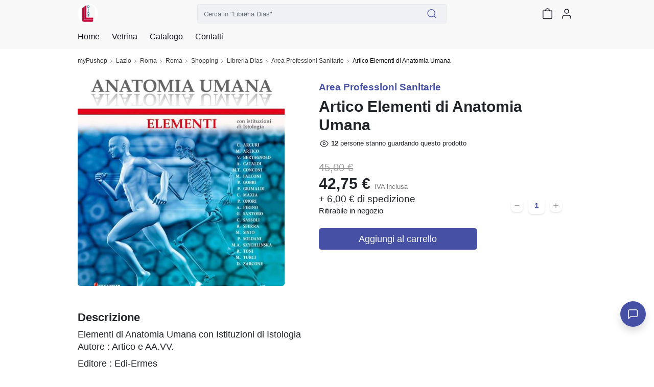

--- FILE ---
content_type: text/html; charset=utf-8
request_url: https://mypushop.com/catalogo/artico-elementi-di-anatomia-umana-155124/
body_size: 27562
content:


<!DOCTYPE html>
  
 
 


<html dir="ltr" lang="it-None">
<head>
    <meta charset="utf-8"/>
    <meta name="Charset" content="UTF-8">
    <meta name="author" content="Reddoak S.r.l.">
    <meta name="Robots" content="INDEX,FOLLOW">
    <meta name="viewport" content="width=device-width, initial-scale=1"/>
    <meta http-equiv="X-UA-Compatible" content="IE=edge">
    <meta name="apple-mobile-web-app-title" content="Meraviglia">
    <meta name="application-name" content="Meraviglia">
    <meta name="msapplication-TileColor" content="#ffffff">
    <meta name="msapplication-TileImage" content="/static/favicons/mstile-144x144.png">
    <meta name="theme-color" content="#ffffff">
    <meta name="google-site-verification" content="0riL6bjNbNDLnsmSvRltRmUhRup4oIop6ICrLDbMeSA"/>
    <meta name="google-signin-client_id"
          content="818515116901-hgte843hj5ii2udl83566kpmedajn427.apps.googleusercontent.com">
    <meta name="google-signin-scope" content="profile email">

    <title>
        
            
                myPushop
             -
        
        
    Libreria Dias | Artico Elementi di Anatomia Umana

    </title>

    
    <meta name="description" content=" Elementi di Anatomia Umana con Istituzioni di Istologia
Autore : Artico e AA.VV.

Editore : Edi-Ermes
Anno 2019

ISBN  9788870515411

Prezzo di copertina euro 45.00

SE POSSIEDI BUONO CARTA CULTURA/MERITO o CARTA DOCENTE CONTATTACI">
    <meta name="apple-itunes-app" content="app-id= 995812848, app-argument=https://mypushop.com/s/396181/catalogo/23209/elemento/155124">


    
        <!-- Google Tag Manager -->
        <script>(function (w, d, s, l, i) {
            w[l] = w[l] || [];
            w[l].push({'gtm.start': new Date().getTime(), event: 'gtm.js'});
            var f = d.getElementsByTagName(s)[0], j = d.createElement(s), dl = l != 'dataLayer' ? '&l=' + l : '';
            j.async = true;
            j.src = 'https://www.googletagmanager.com/gtm.js?id=' + i + dl;
            f.parentNode.insertBefore(j, f);
        })(window, document, 'script', 'dataLayer', 'GTM-MM88NDD');</script>
        <!-- End Google Tag Manager -->
    
    

    
    <meta property="og:site_name" content="myPushop">
    <meta property="og:description" content="Elementi di Anatomia Umana con Istituzioni di Istologia
Autore : Artico e AA.VV.

Editore : Edi-Ermes
Anno 2019

ISBN  9788870515411

Prezzo di copertina euro 45.00

SE POSSIEDI BUONO CARTA CULTURA/MERITO o CARTA DOCENTE CONTATTACI">
    <meta property="og:title" content="Libreria Dias: Artico Elementi di Anatomia Umana">
    <meta property="og:url" content="https://mypushop.com/catalogo/artico-elementi-di-anatomia-umana-155124/">
    
        <meta property="og:type" content="product">
        <meta property="product:price:currency" content="EUR">
        <meta property="og:availability"
              content="instock">
        <meta property="product:price:amount" content="45.00">
        
            <meta property="product:google_product_category" content="784">
        
        
        
        
            <meta property="product:brand" content="Edi-Ermes">
        
            <meta property="product:gtin" content="9788870515411">
        
        
        
        
            <meta property="product:condition" content="new">
        
        
        
        
            <meta property="og:image:secure_url" content="https://mypushop.com/media/images/a38310a0-5700-45a7-9d2f-78c8dd3516a7.jpg">
        
    


    
        
            <meta property="og:image" content="https://mypushop.com/media/images/d38101a2-100e-4a82-9e42-a6c31ae16231.jpg">
        
    
    <meta property="product:retailer_item_id" content="155124">


    
        <meta property="fb:app_id" content="1217030285028592"/>
        <meta property="al:ios:app_store_id" content="995812848"/>
        <meta property="al:ios:url" content="mypushop://s/396181/catalogo/23209/elemento/155124"/>
        <meta property="al:ios:app_name" content="myPushop"/>
        <meta property="al:android:url" content="https://mypushop.com/s/396181/catalogo/23209/elemento/155124">
        <meta property="al:android:package" content="com.reddoak.mypushop">
        <meta property="al:android:app_name" content="myPushop">
    
    <meta property="fb:pages" content="825356174204719">
    <meta property="og:locale" content="it_None">

    
        
            <link rel="apple-touch-icon" sizes="57x57" href="/static/favicons/apple-touch-icon-57x57.png">
            <link rel="apple-touch-icon" sizes="60x60" href="/static/favicons/apple-touch-icon-60x60.png">
            <link rel="apple-touch-icon" sizes="72x72" href="/static/favicons/apple-touch-icon-72x72.png">
            <link rel="apple-touch-icon" sizes="76x76" href="/static/favicons/apple-touch-icon-76x76.png">
            <link rel="apple-touch-icon" sizes="114x114"
                  href="/static/favicons/apple-touch-icon-114x114.png">
            <link rel="apple-touch-icon" sizes="120x120"
                  href="/static/favicons/apple-touch-icon-120x120.png">
            <link rel="apple-touch-icon" sizes="144x144"
                  href="/static/favicons/apple-touch-icon-144x144.png">
            <link rel="apple-touch-icon" sizes="152x152"
                  href="/static/favicons/apple-touch-icon-152x152.png">
            <link rel="apple-touch-icon" sizes="180x180"
                  href="/static/favicons/apple-touch-icon-180x180.png">

            <link rel="icon" type="image/png" href="/static/favicons/favicon-32x32.png" sizes="32x32">
            <link rel="icon" type="image/png" href="/static/favicons/android-chrome-192x192.png"
                  sizes="192x192">
            <link rel="icon" type="image/png" href="/static/favicons/favicon-96x96.png" sizes="96x96">
            <link rel="icon" type="image/png" href="/static/favicons/favicon-16x16.png" sizes="16x16">
        
    

    <link rel="manifest" href="/static/favicons/manifest.json">
    
        <link rel="canonical" href="https://mypushop.com/catalogo/artico-elementi-di-anatomia-umana-155124/">
    
    <script type="application/ld+json">
        
            {
                "@context": "https://schema.org/",
                "@type": "Product",
                "sku": "155124",
                "inProductGroupWithID": "155124",
                "name": "Artico Elementi di Anatomia Umana",
                "url": "https://mypushop.com/catalogo/artico\u002Delementi\u002Ddi\u002Danatomia\u002Dumana\u002D155124/",
                "image_link": "https://mypushop.com/media/images/a38310a0-5700-45a7-9d2f-78c8dd3516a7.jpg",
                "brand": "Edi\u002DErmes",
                "gtin": "9788870515411",
                
                
                
                "itemCondition": "new",
                "image": [
                    
                        "https://mypushop.com/media/images/a38310a0-5700-45a7-9d2f-78c8dd3516a7.jpg"
                    
                ],
                "offers": {
                    "@type": "Offer",
                    "url": "https://mypushop.com/catalogo/artico-elementi-di-anatomia-umana-155124/",
                    "priceCurrency": "EUR",
                    "price": "45.00",
                    "priceValidUntil": "",
                    "sku": "155124",
                    "availability": "https://schema.org/InStock"
                },
                "description": "Elementi di Anatomia Umana con Istituzioni di Istologia Autore : Artico e AA.VV.  Editore : Edi\u002DErmes Anno 2019  ISBN  9788870515411  Prezzo di copertina euro 45.00  SE POSSIEDI BUONO CARTA CULTURA/MERITO o CARTA DOCENTE CONTATTACI"
            }
        
    </script>

    <!-- Stylesheets START ============================================= -->
    <link rel="stylesheet" href="/static/CACHE/css/output.b6db56340bd4.css" type="text/css">
    
    
    <link rel="stylesheet"
          href="https://cdn.jsdelivr.net/npm/vanillajs-datepicker@1.1.2/dist/css/datepicker-bs4.min.css">

    

    <!-- Stylesheets END ============================================= -->
    <link rel="stylesheet" href="/static/CACHE/css/output.31d97cd91315.css" type="text/css" media="all">
</head>
<body>




    
    
    
    
    
    
    
    

    
        

            

            


<nav class="header-component navbar fixed-top navbar-light">
    <div class="header-content container-md">
        
        
        
        <div class="d-flex flex-row align-items-center">
            <a href="/libreria-dias-shopping-roma-roma-e-provincia-396181-s/" class="navbar-brand">
                <img src="/media/shops/icons/9b9b503e-cd0e-4ec6-97f8-296377a48f07.jpg" class="shop-logo" alt="Libreria Dias logo">
            </a>
            <button class="d-md-none shop-menu-toggler btn btn-link text-light"
                    data-toggle="collapse" data-target="#shop-menu"
                    aria-controls="shop-menu" aria-expanded="false" aria-label="Toggle shop menu"
            >
                <i class="myp-icon myp-icon-menu"></i>
                <i class="myp-icon myp-icon-x"></i>
            </button>
        </div>
        <div class="d-none d-md-block top-0 w-50" id="search-box-collapse">
            
<div class="shop-search-box-component">
    
    
    
        
            <form action="/libreria-dias-shopping-roma-roma-e-provincia-396181-s/search/" method="get" name="search-form" onsubmit="return validateSearch(event)" role="search">
                
                <div class="input-group">
                    <input type="text" class="form-control"
                           placeholder='Cerca in "Libreria Dias"'
                           aria-label='Cerca in "Libreria Dias"' name="q"
                           >
                    <button class="btn btn-outline-secondary button-search" type="submit" title="Cerca">
                        <i class="myp-icon myp-icon-search myp-icon-primary"></i>
                    </button>
                </div>
            </form>
        
    
</div>
<script type="application/javascript">
    function validateSearch(event) {
        const searchString = event.target['q'].value
        if (!searchString || searchString.length < 1) {
            showSnackbar('Inserisci la parola da cercare')
            return false
        }
    }
</script>
        </div>
        <div class="d-flex flex-row">
            
            
            
                <a href="/libreria-dias-shopping-roma-roma-e-provincia-396181-s/search/"
                   class=" d-md-none btn btn-link text-light">
                    <i class="myp-icon myp-icon-search"></i>
                </a>
            
            
            
            
            
            
                
<a id="cart-icon" href="/libreria-dias-shopping-roma-roma-e-provincia-396181-s/carrello/"
   class="btn btn-link text-light btn-cart" rel="nofollow" title="Vai al carrello">
    <i class="myp-icon myp-icon-shopping-bag"></i>
    <span id="cart-badge" class="badge badge-pill bg-danger d-none">
        <span id="cart-quantity"></span>
    </span>
</a>

<script>
    let productsQuantity = 0, foodQuantity = 0;
    function updateCartIcon({products, food}) {
        const nullOrUndefined = value => [null, undefined].some(v => v === value);

        if (!nullOrUndefined(products)) {
            productsQuantity = products;
        }

        if (!nullOrUndefined(food)) {
            foodQuantity = food;
        }

        const cartBadge = document.getElementById('cart-badge');

        if (cartBadge) {
            if (productsQuantity || foodQuantity) {
                cartBadge.querySelector('#cart-quantity').innerHTML = productsQuantity && foodQuantity ?
                    `${productsQuantity}+${foodQuantity}` : productsQuantity ?
                        productsQuantity : foodQuantity;
                cartBadge.classList.remove('d-none');
            } else {
                cartBadge.classList.add('d-none');
            }
        }
    }
</script>

<script type="module">
    import {store} from "../../../static/store/store.js";
    import {loadCartItems} from "../../../static/containers/ProductsCheckout/ProductsCheckout.slice.js";

    store.subscribe(() => {
        const {productsCheckout: productsCheckoutState} = store.getState();
        const prevQuantity = productsQuantity;
        productsQuantity = productsCheckoutState.quantity;
        if (productsQuantity !== null && prevQuantity !== productsQuantity) {
            updateCartIcon({});
        }
    });

    document.addEventListener('DOMContentLoaded', () => {
        store.dispatch(loadCartItems());

        const foodItems = JSON.parse(window.localStorage.getItem('FOOD_ITEMS_396181') || '[]');
        foodQuantity = 0;
        foodItems.forEach(item => foodQuantity += item.quantity);
        updateCartIcon({});
    });
</script>
            
            
                <button class="user-menu-toggler btn btn-link text-light" onclick="showLoginModal()" title="Login">
                    <i class="myp-icon myp-icon-user"></i>
                </button>
            
            
            
            
            
            
            
            
            
            
            
        </div>
    </div>
    
<div class="collapse shop-header-menu-component collapse" id="shop-menu">
    <div class="shop-header-menu-content">
        <div class="container-md px-0">
            <ul class="menu-items">
                
                
                
                <li class="menu-item ">
                    <a href="/libreria-dias-shopping-roma-roma-e-provincia-396181-s/">
                        <div class="menu-item-content">
                            <span>Home</span>
                        </div>
                        <i class="myp-icon myp-icon-chevron-right"></i>
                    </a>
                </li>
                
                <li class="menu-item ">
                    <a href="/libreria-dias-shopping-roma-roma-e-provincia-396181-s/vetrina/" data-toggle="collapse" data-target="#shop-menu"
                       class="shop-menu-toggler ">
                        <div class="menu-item-content">
                            <span>Vetrina</span>
                        </div>
                        <i class="myp-icon myp-icon-chevron-right"></i>
                    </a>
                </li>
                
                
                    
                        <li>
                            <div class="accordion" id="catalog-accordion">
                                <div class="accordion-item menu-item ">
                                    <div class="accordion-header" id="flush-heading-catalog">
                                        <div class="accordion-button menu-item-header collapsed"
                                             data-toggle="collapse" data-target="#flush-collapse-catalog" aria-expanded="false"
                                             aria-controls="flush-collapse-catalog"
                                        >
                                            
                                            
                                            
                                            
                                            
                                                <span onclick="window.location = ''"
                                                      class="item-title">
                                                Catalogo
                                            </span>
                                            
                                            <i class="myp-icon myp-icon-chevron-down"></i>
                                            <i class="myp-icon myp-icon-x"></i>
                                        </div>
                                    </div>
                                    <div id="flush-collapse-catalog"
                                         class="accordion-collapse collapse "
                                         aria-labelledby="flush-heading-catalog" data-parent="#catalog-accordion"
                                    >
                                        <div class="accordion-body">
                                            
                                                
                                                
                                                
                                                    <a href="/libreria-dias-shopping-roma-roma-e-provincia-396181-s/test-ammissione-universita-32740/"
                                                       class="shop-menu-toggler "
                                                       data-toggle="collapse" data-target="#shop-menu"
                                                    >
                                                        <div class="menu-item-content">
                                                            <span>TEST AMMISSIONE UNIVERSITA&#39;</span>
                                                        </div>
                                                        <i class="myp-icon myp-icon-chevron-right"></i>
                                                    </a>
                                                
                                            
                                                
                                                
                                                
                                                    <a href="/libreria-dias-shopping-roma-roma-e-provincia-396181-s/carte-cultura-carta-docente-32952/"
                                                       class="shop-menu-toggler "
                                                       data-toggle="collapse" data-target="#shop-menu"
                                                    >
                                                        <div class="menu-item-content">
                                                            <span>CARTE CULTURA / CARTA DOCENTE</span>
                                                        </div>
                                                        <i class="myp-icon myp-icon-chevron-right"></i>
                                                    </a>
                                                
                                            
                                                
                                                
                                                
                                                    <a href="/libreria-dias-shopping-roma-roma-e-provincia-396181-s/warhammer-19459/"
                                                       class="shop-menu-toggler "
                                                       data-toggle="collapse" data-target="#shop-menu"
                                                    >
                                                        <div class="menu-item-content">
                                                            <span>WARHAMMER</span>
                                                        </div>
                                                        <i class="myp-icon myp-icon-chevron-right"></i>
                                                    </a>
                                                
                                            
                                                
                                                
                                                
                                                    <a href="/libreria-dias-shopping-roma-roma-e-provincia-396181-s/luiss-19472/"
                                                       class="shop-menu-toggler "
                                                       data-toggle="collapse" data-target="#shop-menu"
                                                    >
                                                        <div class="menu-item-content">
                                                            <span>LUISS</span>
                                                        </div>
                                                        <i class="myp-icon myp-icon-chevron-right"></i>
                                                    </a>
                                                
                                            
                                                
                                                
                                                
                                                    <a href="/libreria-dias-shopping-roma-roma-e-provincia-396181-s/consegna-in-universita-32716/"
                                                       class="shop-menu-toggler "
                                                       data-toggle="collapse" data-target="#shop-menu"
                                                    >
                                                        <div class="menu-item-content">
                                                            <span>CONSEGNA IN UNIVERSITA&#39;</span>
                                                        </div>
                                                        <i class="myp-icon myp-icon-chevron-right"></i>
                                                    </a>
                                                
                                            
                                                
                                                
                                                
                                                    <a href="/libreria-dias-shopping-roma-roma-e-provincia-396181-s/facolta-di-giurisprudenza-19460/"
                                                       class="shop-menu-toggler "
                                                       data-toggle="collapse" data-target="#shop-menu"
                                                    >
                                                        <div class="menu-item-content">
                                                            <span>Facolta’ di Giurisprudenza</span>
                                                        </div>
                                                        <i class="myp-icon myp-icon-chevron-right"></i>
                                                    </a>
                                                
                                            
                                                
                                                
                                                
                                                    <a href="/libreria-dias-shopping-roma-roma-e-provincia-396181-s/facolta-di-economia-19461/"
                                                       class="shop-menu-toggler "
                                                       data-toggle="collapse" data-target="#shop-menu"
                                                    >
                                                        <div class="menu-item-content">
                                                            <span>Facolta’ di Economia</span>
                                                        </div>
                                                        <i class="myp-icon myp-icon-chevron-right"></i>
                                                    </a>
                                                
                                            
                                                
                                                
                                                
                                                    <a href="/libreria-dias-shopping-roma-roma-e-provincia-396181-s/carte-sefirot-31536/"
                                                       class="shop-menu-toggler "
                                                       data-toggle="collapse" data-target="#shop-menu"
                                                    >
                                                        <div class="menu-item-content">
                                                            <span>CARTE SEFIROT</span>
                                                        </div>
                                                        <i class="myp-icon myp-icon-chevron-right"></i>
                                                    </a>
                                                
                                            
                                                
                                                
                                                
                                                    <a href="/libreria-dias-shopping-roma-roma-e-provincia-396181-s/luiss-inglese-24324/"
                                                       class="shop-menu-toggler "
                                                       data-toggle="collapse" data-target="#shop-menu"
                                                    >
                                                        <div class="menu-item-content">
                                                            <span>LUISS INGLESE</span>
                                                        </div>
                                                        <i class="myp-icon myp-icon-chevron-right"></i>
                                                    </a>
                                                
                                            
                                                
                                                
                                                
                                                    <a href="/libreria-dias-shopping-roma-roma-e-provincia-396181-s/facolta-di-scienze-politiche-19462/"
                                                       class="shop-menu-toggler "
                                                       data-toggle="collapse" data-target="#shop-menu"
                                                    >
                                                        <div class="menu-item-content">
                                                            <span>Facolta’ di Scienze Politiche</span>
                                                        </div>
                                                        <i class="myp-icon myp-icon-chevron-right"></i>
                                                    </a>
                                                
                                            
                                                
                                                
                                                
                                                    <a href="/libreria-dias-shopping-roma-roma-e-provincia-396181-s/facolta-di-ingegneria-21170/"
                                                       class="shop-menu-toggler "
                                                       data-toggle="collapse" data-target="#shop-menu"
                                                    >
                                                        <div class="menu-item-content">
                                                            <span>Facoltà di Ingegneria</span>
                                                        </div>
                                                        <i class="myp-icon myp-icon-chevron-right"></i>
                                                    </a>
                                                
                                            
                                                
                                                
                                                
                                                    <a href="/libreria-dias-shopping-roma-roma-e-provincia-396181-s/area-sociologia-comunicazione-19463/"
                                                       class="shop-menu-toggler "
                                                       data-toggle="collapse" data-target="#shop-menu"
                                                    >
                                                        <div class="menu-item-content">
                                                            <span>Area Sociologia-Comunicazione</span>
                                                        </div>
                                                        <i class="myp-icon myp-icon-chevron-right"></i>
                                                    </a>
                                                
                                            
                                                
                                                
                                                
                                                    <a href="/libreria-dias-shopping-roma-roma-e-provincia-396181-s/area-scientifica-19465/"
                                                       class="shop-menu-toggler "
                                                       data-toggle="collapse" data-target="#shop-menu"
                                                    >
                                                        <div class="menu-item-content">
                                                            <span>Area Scientifica</span>
                                                        </div>
                                                        <i class="myp-icon myp-icon-chevron-right"></i>
                                                    </a>
                                                
                                            
                                                
                                                
                                                
                                                    <a href="/libreria-dias-shopping-roma-roma-e-provincia-396181-s/area-umanistica-formazione-19464/"
                                                       class="shop-menu-toggler "
                                                       data-toggle="collapse" data-target="#shop-menu"
                                                    >
                                                        <div class="menu-item-content">
                                                            <span>Area Umanistica-Formazione</span>
                                                        </div>
                                                        <i class="myp-icon myp-icon-chevron-right"></i>
                                                    </a>
                                                
                                            
                                                
                                                
                                                
                                                    <a href="/libreria-dias-shopping-roma-roma-e-provincia-396181-s/area-psicologia-21422/"
                                                       class="shop-menu-toggler "
                                                       data-toggle="collapse" data-target="#shop-menu"
                                                    >
                                                        <div class="menu-item-content">
                                                            <span>Area Psicologia</span>
                                                        </div>
                                                        <i class="myp-icon myp-icon-chevron-right"></i>
                                                    </a>
                                                
                                            
                                                
                                                
                                                
                                                    <a href="/libreria-dias-shopping-roma-roma-e-provincia-396181-s/area-medica-21951/"
                                                       class="shop-menu-toggler "
                                                       data-toggle="collapse" data-target="#shop-menu"
                                                    >
                                                        <div class="menu-item-content">
                                                            <span>Area Medica</span>
                                                        </div>
                                                        <i class="myp-icon myp-icon-chevron-right"></i>
                                                    </a>
                                                
                                            
                                                
                                                
                                                
                                                    <a href="/libreria-dias-shopping-roma-roma-e-provincia-396181-s/area-professioni-sanitarie-23209/"
                                                       class="shop-menu-toggler "
                                                       data-toggle="collapse" data-target="#shop-menu"
                                                    >
                                                        <div class="menu-item-content">
                                                            <span>Area Professioni Sanitarie</span>
                                                        </div>
                                                        <i class="myp-icon myp-icon-chevron-right"></i>
                                                    </a>
                                                
                                            
                                                
                                                
                                                
                                                    <a href="/libreria-dias-shopping-roma-roma-e-provincia-396181-s/area-concorsi-esami-di-stato-19470/"
                                                       class="shop-menu-toggler "
                                                       data-toggle="collapse" data-target="#shop-menu"
                                                    >
                                                        <div class="menu-item-content">
                                                            <span>Area Concorsi - Esami di Stato</span>
                                                        </div>
                                                        <i class="myp-icon myp-icon-chevron-right"></i>
                                                    </a>
                                                
                                            
                                                
                                                
                                                
                                                    <a href="/libreria-dias-shopping-roma-roma-e-provincia-396181-s/concorso-magistratura-20779/"
                                                       class="shop-menu-toggler "
                                                       data-toggle="collapse" data-target="#shop-menu"
                                                    >
                                                        <div class="menu-item-content">
                                                            <span>Concorso Magistratura</span>
                                                        </div>
                                                        <i class="myp-icon myp-icon-chevron-right"></i>
                                                    </a>
                                                
                                            
                                                
                                                
                                                
                                                    <a href="/libreria-dias-shopping-roma-roma-e-provincia-396181-s/concorso-notarile-22781/"
                                                       class="shop-menu-toggler "
                                                       data-toggle="collapse" data-target="#shop-menu"
                                                    >
                                                        <div class="menu-item-content">
                                                            <span>Concorso Notarile</span>
                                                        </div>
                                                        <i class="myp-icon myp-icon-chevron-right"></i>
                                                    </a>
                                                
                                            
                                                
                                                
                                                
                                                    <a href="/libreria-dias-shopping-roma-roma-e-provincia-396181-s/calcolatrici-scientifiche-21790/"
                                                       class="shop-menu-toggler "
                                                       data-toggle="collapse" data-target="#shop-menu"
                                                    >
                                                        <div class="menu-item-content">
                                                            <span>Calcolatrici Scientifiche</span>
                                                        </div>
                                                        <i class="myp-icon myp-icon-chevron-right"></i>
                                                    </a>
                                                
                                            
                                                
                                                
                                                
                                                    <a href="/libreria-dias-shopping-roma-roma-e-provincia-396181-s/aiuti-di-stato-anno-2021-32272/"
                                                       class="shop-menu-toggler "
                                                       data-toggle="collapse" data-target="#shop-menu"
                                                    >
                                                        <div class="menu-item-content">
                                                            <span>AIUTI DI STATO ANNO 2021</span>
                                                        </div>
                                                        <i class="myp-icon myp-icon-chevron-right"></i>
                                                    </a>
                                                
                                            
                                                
                                                
                                                
                                                    <a href="/libreria-dias-shopping-roma-roma-e-provincia-396181-s/acconto-su-prenotazioni-21769/"
                                                       class="shop-menu-toggler "
                                                       data-toggle="collapse" data-target="#shop-menu"
                                                    >
                                                        <div class="menu-item-content">
                                                            <span>ACCONTO SU PRENOTAZIONI</span>
                                                        </div>
                                                        <i class="myp-icon myp-icon-chevron-right"></i>
                                                    </a>
                                                
                                            
                                                
                                                
                                                
                                                    <a href="/libreria-dias-shopping-roma-roma-e-provincia-396181-s/copertinatura-libri-colibri--27679/"
                                                       class="shop-menu-toggler "
                                                       data-toggle="collapse" data-target="#shop-menu"
                                                    >
                                                        <div class="menu-item-content">
                                                            <span>COPERTINATURA LIBRI -COLIBRI&#39;-</span>
                                                        </div>
                                                        <i class="myp-icon myp-icon-chevron-right"></i>
                                                    </a>
                                                
                                            
                                                
                                                
                                                
                                                    <a href="/libreria-dias-shopping-roma-roma-e-provincia-396181-s/appuntamento-per-ritiro-libri-22642/"
                                                       class="shop-menu-toggler "
                                                       data-toggle="collapse" data-target="#shop-menu"
                                                    >
                                                        <div class="menu-item-content">
                                                            <span>Appuntamento per Ritiro Libri</span>
                                                        </div>
                                                        <i class="myp-icon myp-icon-chevron-right"></i>
                                                    </a>
                                                
                                            
                                                
                                                
                                                
                                                    <a href="/libreria-dias-shopping-roma-roma-e-provincia-396181-s/spese-di-trasporto-23496/"
                                                       class="shop-menu-toggler "
                                                       data-toggle="collapse" data-target="#shop-menu"
                                                    >
                                                        <div class="menu-item-content">
                                                            <span>SPESE DI TRASPORTO</span>
                                                        </div>
                                                        <i class="myp-icon myp-icon-chevron-right"></i>
                                                    </a>
                                                
                                            
                                                
                                                
                                                
                                                    <a href="/libreria-dias-shopping-roma-roma-e-provincia-396181-s/libri-fantasy-romance-fantasy-33045/"
                                                       class="shop-menu-toggler "
                                                       data-toggle="collapse" data-target="#shop-menu"
                                                    >
                                                        <div class="menu-item-content">
                                                            <span>LIBRI FANTASY ROMANCE -FANTASY</span>
                                                        </div>
                                                        <i class="myp-icon myp-icon-chevron-right"></i>
                                                    </a>
                                                
                                            
                                        </div>
                                    </div>
                                </div>
                            </div>
                        </li>
                    
                
                
                
                
                
                
                
                <li class="menu-item">
                    <a href="/libreria-dias-shopping-roma-roma-e-provincia-396181-s/#contacts-section">
                        <div class="menu-item-content">
                            <span>Contatti</span>
                        </div>
                        <i class="myp-icon myp-icon-chevron-right"></i>
                    </a>
                </li>
            </ul>
        </div>
    </div>
</div>
</nav>
<div class="header-component-spacer"></div>
<script>
    document.addEventListener('DOMContentLoaded', function () {
        Array.from(document.getElementsByClassName('shop-menu-toggler')).forEach(el => el.addEventListener('click', function () {
            setTimeout(() => {
                const menu = document.getElementById('shop-menu');
                const body = document.getElementsByTagName('body')[0];
                if (menu.classList.contains('show')) {
                    body.classList.add('overflow-hidden');
                } else {
                    body.classList.remove('overflow-hidden');
                }
            }, 500);
        }));
    });
    
</script>

            

<nav class="breadcrumb-component d-none d-md-block" aria-label="breadcrumb">
    <div class="container-md">
        <ol class="breadcrumb mb-0 mt-1 px-0 bg-transparent">
            
                <li class="breadcrumb-item">
                    <a href="/">myPushop</a>
                </li>
                
                    <li class="breadcrumb-item">
                        <a href="/shops/lazio?region=7">Lazio</a>
                    </li>
                
                
                    <li class="breadcrumb-item">
                        
                            <a href="/shops/a-roma-e-provincia?province=33">Roma</a>
                        
                    </li>
                
                
                    <li class="breadcrumb-item">
                        <a href="/shops/roma?q=Roma">Roma</a>
                    </li>
                
                
                    
                        <li class="breadcrumb-item">
                            <a href="/shops/shopping?category=44">
                                Shopping
                            </a>
                        </li>
                    
                
                
                    <li class="breadcrumb-item">
                        <a href="/libreria-dias-shopping-roma-roma-e-provincia-396181-s/">Libreria Dias</a>
                    </li>
                
            
            
                <li class="breadcrumb-item ">
                    
                        <a href="https://mypushop.com/libreria-dias-shopping-roma-roma-e-provincia-396181-s/area-professioni-sanitarie-23209/">Area Professioni Sanitarie</a>
                    
                </li>
            
                <li class="breadcrumb-item active">
                    
                        Artico Elementi di Anatomia Umana
                    
                </li>
            
        </ol>
    </div>
</nav>

            <main>
                
    <div id="shop-item-page">
        
            <div class="p-0 container-md d-md-flex mt-0 mt-md-3 justify-content-between">
                <div class="carousel-section container-md col-md-6 col-lg-5 ml-lg-0 pr-lg-0">
                    <section class="shop-item-carousel-component">
                        
<div id="shop-item-carousel" class="carousel slide carousel-component" data-interval="false">
    
    <div class="carousel-inner"
         id="main-carousel-inner"
         data-ligthbox-sources="/media/images/a38310a0-5700-45a7-9d2f-78c8dd3516a7.jpg">
        
            <figure class="carousel-item active"
                    >
                <img loading="lazy"
                    src="/media/images/a38310a0-5700-45a7-9d2f-78c8dd3516a7.jpg"
                    data-lightbox-id="shop-item-carousel" data-lightbox-index="0"
                    role="presentation">
            </figure>
        
        
    </div>
    
</div>
                    </section>
                </div>
                <div class="container-md mt-3 mt-md-1 col-md-6">
                    
<div class="shop-item-info-component mb-4">
    
    <h2 class="h5 text-primary">Area Professioni Sanitarie</h2>
    <h1 class="h2">Artico Elementi di Anatomia Umana</h1>
    
    
    
        
            <small class="d-flex align-items-center">
                <i class="myp-icon myp-icon-eye myp-icon-s"></i>
                <b id="people-counter" class="mx-1">10</b>
                <span>persone stanno guardando questo prodotto</span>
            </small>
        
    
    <div class="d-flex justify-content-between align-items-end mt-4">
        

    <div class="shop-product-price-component">
        <ul class="price-items">
            
                <li id="price-190031" class="d-none">
                    
                        <span class="body price-on-sale mt-1">
                            
                                45,00
                                €
                            
                        </span>
                    
                    <h2 class="mb-0">
                        
                            
                                42,75
                                €
                                <small class="font-weight-normal text-secondary">
                                    
                                        IVA inclusa
                                    
                                </small>
                            
                        
                    </h2>
                    
                        <span class="body font-weight-normal">
                            
                                
                                    <span>
                                        + 6,00
                                        € di spedizione
                                    </span>
                                
                            
                        </span>
                    
                    
                        <p class="body-2 font-weight-normal">Ritirabile in negozio</p>
                    
                </li>
            
        </ul>
    </div>

        
            <div id="quantityHandler"></div>
        
    </div>
</div>
                    
                        <div id="variantSelector">
                            <div class="d-flex justify-content-center">
                                <div class="spinner-border text-primary"></div>
                            </div>
                        </div>
                    
                </div>
            </div>
            <div class="container-md with-section-spacing">
                <label class="h4">Descrizione</label>
                <div class="shop-item-description p"><p>Elementi di Anatomia Umana con Istituzioni di Istologia<br />Autore : Artico e AA.VV.</p>

<p>Editore : Edi-Ermes<br />Anno 2019</p>

<p>ISBN  9788870515411</p>

<p>Prezzo di copertina euro 45.00</p>

<p>SE POSSIEDI BUONO CARTA CULTURA/MERITO o CARTA DOCENTE CONTATTACI</p></div>
            </div>
            
            
                <div id="shopItem"
                     data-item='"{\u0022id\u0022:155124,\u0022shop\u0022:4796,\u0022user_shop_groups\u0022:[],\u0022shop_item_type\u0022:{\u0022id\u0022:23209,\u0022seo_description_slug\u0022:\u0022area\u002Dprofessioni\u002Dsanitarie\u0022,\u0022shop\u0022:4796,\u0022name\u0022:\u0022Area Professioni Sanitarie\u0022,\u0022is_active\u0022:true,\u0022order\u0022:17000.0,\u0022item_type\u0022:0,\u0022max_ship_distance\u0022:0},\u0022title\u0022:\u0022Artico Elementi di Anatomia Umana\u0022,\u0022description\u0022:\u0022Elementi di Anatomia Umana con Istituzioni di Istologia\u005CnAutore : Artico e AA.VV.\u005Cn\u005CnEditore : Edi\u002DErmes\u005CnAnno 2019\u005Cn\u005CnISBN  9788870515411\u005Cn\u005CnPrezzo di copertina euro 45.00\u005Cn\u005CnSE POSSIEDI BUONO CARTA CULTURA/MERITO o CARTA DOCENTE CONTATTACI\u0022,\u0022share_link\u0022:\u0022http://mypu.shop/i155124\u0022,\u0022images\u0022:[{\u0022id\u0022:761936,\u0022image\u0022:\u0022/media/images/a38310a0\u002D5700\u002D45a7\u002D9d2f\u002D78c8dd3516a7.jpg\u0022,\u0022image_hd\u0022:\u0022/media/images/d38101a2\u002D100e\u002D4a82\u002D9e42\u002Da6c31ae16231.jpg\u0022,\u0022aspect_ratio\u0022:0.79428117553614,\u0022shop\u0022:4796}],\u0022image_order\u0022:[761936],\u0022seo_description_slug\u0022:\u0022artico\u002Delementi\u002Ddi\u002Danatomia\u002Dumana\u0022,\u0022video\u0022:null,\u0022is_visible\u0022:true,\u0022is_deleted\u0022:false,\u0022issued_date\u0022:\u00222020\u002D06\u002D25T01:02:47.251353+02:00\u0022,\u0022last_update_datetime\u0022:\u00222025\u002D01\u002D21T19:02:35.987616+01:00\u0022,\u0022order\u0022:12000.0,\u0022is_bookable\u0022:false,\u0022price_string\u0022:null,\u0022is_ships\u0022:false,\u0022quantity\u0022:1,\u0022timespan\u0022:\u002200:00:00\u0022,\u0022max_booking_time\u0022:\u002200:00:00\u0022,\u0022min_booking_time\u0022:\u002200:00:00\u0022,\u0022need_confirmation\u0022:false,\u0022bookingservice\u0022:null,\u0022buyproduct\u0022:{\u0022shop_item\u0022:155124,\u0022buyproductattribute_set\u0022:[],\u0022buyproductentity_set\u0022:[{\u0022id\u0022:190031,\u0022attribute_values\u0022:[],\u0022delta_price\u0022:\u00220.00\u0022,\u0022delta_shipping_fee\u0022:\u00220.00\u0022,\u0022quantity\u0022:1,\u0022sku\u0022:null,\u0022last_update_datetime\u0022:\u00222025\u002D01\u002D21T19:02:44.386971+01:00\u0022,\u0022product\u0022:155124,\u0022shop\u0022:4796,\u0022image\u0022:null}],\u0022discounted_price\u0022:42.75,\u0022is_bookable\u0022:true,\u0022base_price\u0022:\u002245.00\u0022,\u0022base_shipping_fee\u0022:\u00226.00\u0022,\u0022is_shipping_fee_associable\u0022:true,\u0022currency\u0022:\u0022EUR\u0022,\u0022is_done_in\u0022:true,\u0022is_ships\u0022:true,\u0022is_confirmation_needed\u0022:false,\u0022last_update_datetime\u0022:\u00222025\u002D01\u002D21T19:02:44.312835+01:00\u0022,\u0022buy_status\u0022:2,\u0022is_physical_product\u0022:true,\u0022is_reduce_quantity_enabled\u0022:true,\u0022vat\u0022:null,\u0022show_price_without_vat\u0022:false,\u0022google_product_category\u0022:\u0022784\u0022,\u0022google_product_type\u0022:\u0022Area Professioni Sanitarie \u002D Anatomia Umana\u0022,\u0022condition\u0022:\u0022new\u0022,\u0022gtin\u0022:\u00229788870515411\u0022,\u0022brand\u0022:\u0022Edi\u002DErmes\u0022,\u0022mpn\u0022:null,\u0022item_group_id\u0022:null,\u0022gender\u0022:null,\u0022age_group\u0022:null,\u0022color\u0022:null,\u0022size\u0022:null,\u0022shipping_weight\u0022:null,\u0022shop\u0022:4796,\u0022country_currency\u0022:1},\u0022hotelroomtype\u0022:null,\u0022rentitem\u0022:null,\u0022course\u0022:null,\u0022reservedeal\u0022:null,\u0022discount_codes\u0022:[4211,3414,610]}"'
                     data-variants='"[]"'
                     data-currentbuyproductentityid="190031"
                ></div>
            
        
        <div class="container-md mt-4">
            
            
                


    <section
            class="shop-recommended-products-component horizontal-scroll-section  with-section-spacing">
        

    <div class="section-header-component mb-4">
        <div class="titles-container">
            <h2 class="mb-0 h4">Prodotti correlati</h2>
            <h3 class="h6 font-weight-normal d-none d-md-block mb-0">Potrebbero interessarti</h3>
        </div>
        
    </div>

        <div class="section-horizontal">
            
                <div class="col-recommended-product-item col col-5 mr-3">
                    


<article class="shop-product-item-component" itemscope itemtype="http://schema.org/Product">
    
    
    <a href="/catalogo/lanciotti-microbiologia-clinica-ed2021-333631/" rel="bookmark">
        <div class="shop-product-item-images">
            
<div id="recomaded-carousel-shop-product-item-333631" class="carousel slide carousel-component" data-interval="false">
    
    <div class="carousel-inner"
         
         data-ligthbox-sources="/media/images/348d4b8a-169a-44c5-8e7a-e14cb0b784f5.jpg">
        
            <figure class="carousel-item active"
                    >
                <img loading="lazy"
                    src="/media/images/348d4b8a-169a-44c5-8e7a-e14cb0b784f5.jpg"
                    
                    role="presentation">
            </figure>
        
        
    </div>
    
</div>
        </div>
        <div class="shop-product-item-content">
            <div>
                <h3 class="h6 mb-0 product-title" itemprop="name">Lanciotti Microbiologia Clinica Ed.2021</h3>
                <p class="button-2 text-primary product-category">Area Professioni Sanitarie</p>
            </div>
            <div class="price">
                <div class="d-flex flex-column" itemprop="offers" itemscope itemtype="https://schema.org/Offer">
                    
                        <span class="body price-on-sale mt-1">
                            53,40 €
                        </span>
                    

                    
                        
                            <strong class="h6 mb-0" itemprop="price">
                                50,73
                                €
                            </strong>
                        
                    
                </div>
                
                    <i class="myp-icon myp-icon-shopping-cart-add myp-icon-dark"></i>
                
            </div>
        </div>
    </a>
</article>
                </div>
            
                <div class="col-recommended-product-item col col-5 mr-3">
                    


<article class="shop-product-item-component" itemscope itemtype="http://schema.org/Product">
    
    
    <a href="/catalogo/craven-principi-fondamentali-assistenza-infermieristica-329818/" rel="bookmark">
        <div class="shop-product-item-images">
            
<div id="recomaded-carousel-shop-product-item-329818" class="carousel slide carousel-component" data-interval="false">
    
    <div class="carousel-inner"
         
         data-ligthbox-sources="/media/images/a88ec20b-17a5-4b9b-b9d2-585d2d38c7eb.jpg">
        
            <figure class="carousel-item active"
                    >
                <img loading="lazy"
                    src="/media/images/a88ec20b-17a5-4b9b-b9d2-585d2d38c7eb.jpg"
                    
                    role="presentation">
            </figure>
        
        
    </div>
    
</div>
        </div>
        <div class="shop-product-item-content">
            <div>
                <h3 class="h6 mb-0 product-title" itemprop="name">Craven Principi Fondamentali Assistenza Infermieristica</h3>
                <p class="button-2 text-primary product-category">Area Professioni Sanitarie</p>
            </div>
            <div class="price">
                <div class="d-flex flex-column" itemprop="offers" itemscope itemtype="https://schema.org/Offer">
                    
                        <span class="body price-on-sale mt-1">
                            143,30 €
                        </span>
                    

                    
                        
                            <strong class="h6 mb-0" itemprop="price">
                                136,14
                                €
                            </strong>
                        
                    
                </div>
                
                    <i class="myp-icon myp-icon-shopping-cart-add myp-icon-dark"></i>
                
            </div>
        </div>
    </a>
</article>
                </div>
            
                <div class="col-recommended-product-item col col-5 mr-3">
                    


<article class="shop-product-item-component" itemscope itemtype="http://schema.org/Product">
    
    
    <a href="/catalogo/macchiarelli-anatomia-lauree-triennali-e-magistrali-335676/" rel="bookmark">
        <div class="shop-product-item-images">
            
<div id="recomaded-carousel-shop-product-item-335676" class="carousel slide carousel-component" data-interval="false">
    
    <div class="carousel-inner"
         
         data-ligthbox-sources="/media/images/aeab2eb4-84c6-4ddd-81fc-977f49e1b23e.jpg">
        
            <figure class="carousel-item active"
                    >
                <img loading="lazy"
                    src="/media/images/aeab2eb4-84c6-4ddd-81fc-977f49e1b23e.jpg"
                    
                    role="presentation">
            </figure>
        
        
    </div>
    
</div>
        </div>
        <div class="shop-product-item-content">
            <div>
                <h3 class="h6 mb-0 product-title" itemprop="name">Macchiarelli Anatomia Lauree Triennali e Magistrali</h3>
                <p class="button-2 text-primary product-category">Area Professioni Sanitarie</p>
            </div>
            <div class="price">
                <div class="d-flex flex-column" itemprop="offers" itemscope itemtype="https://schema.org/Offer">
                    

                    
                        
                            <strong class="h6 mb-0" itemprop="price">
                                49,00
                                €
                            </strong>
                        
                    
                </div>
                
                    <span class="small sold-out">Esaurito</span>
                
            </div>
        </div>
    </a>
</article>
                </div>
            
                <div class="col-recommended-product-item col col-5 mr-3">
                    


<article class="shop-product-item-component" itemscope itemtype="http://schema.org/Product">
    
    
    <a href="/catalogo/di-muzio-manuale-di-procedure-infermieristiche-ed2021-333632/" rel="bookmark">
        <div class="shop-product-item-images">
            
<div id="recomaded-carousel-shop-product-item-333632" class="carousel slide carousel-component" data-interval="false">
    
    <div class="carousel-inner"
         
         data-ligthbox-sources="/media/images/db0df4fe-f02d-48f4-9ff3-c8f6e3de573f.jpg">
        
            <figure class="carousel-item active"
                    >
                <img loading="lazy"
                    src="/media/images/db0df4fe-f02d-48f4-9ff3-c8f6e3de573f.jpg"
                    
                    role="presentation">
            </figure>
        
        
    </div>
    
</div>
        </div>
        <div class="shop-product-item-content">
            <div>
                <h3 class="h6 mb-0 product-title" itemprop="name">Di Muzio Manuale di procedure infermieristiche Ed.2021</h3>
                <p class="button-2 text-primary product-category">Area Professioni Sanitarie</p>
            </div>
            <div class="price">
                <div class="d-flex flex-column" itemprop="offers" itemscope itemtype="https://schema.org/Offer">
                    
                        <span class="body price-on-sale mt-1">
                            20,00 €
                        </span>
                    

                    
                        
                            <strong class="h6 mb-0" itemprop="price">
                                19,00
                                €
                            </strong>
                        
                    
                </div>
                
                    <i class="myp-icon myp-icon-shopping-cart-add myp-icon-dark"></i>
                
            </div>
        </div>
    </a>
</article>
                </div>
            
                <div class="col-recommended-product-item col col-5 mr-3">
                    


<article class="shop-product-item-component" itemscope itemtype="http://schema.org/Product">
    
    
    <a href="/catalogo/adamo-elementi-di-istologia-e-cenni-di-embriologia-333630/" rel="bookmark">
        <div class="shop-product-item-images">
            
<div id="recomaded-carousel-shop-product-item-333630" class="carousel slide carousel-component" data-interval="false">
    
    <div class="carousel-inner"
         
         data-ligthbox-sources="/media/images/5c303ad3-8c68-410a-b69d-50b27d7ca2d2.jpg">
        
            <figure class="carousel-item active"
                    >
                <img loading="lazy"
                    src="/media/images/5c303ad3-8c68-410a-b69d-50b27d7ca2d2.jpg"
                    
                    role="presentation">
            </figure>
        
        
    </div>
    
</div>
        </div>
        <div class="shop-product-item-content">
            <div>
                <h3 class="h6 mb-0 product-title" itemprop="name">Adamo Elementi di Istologia e cenni di Embriologia</h3>
                <p class="button-2 text-primary product-category">Area Professioni Sanitarie</p>
            </div>
            <div class="price">
                <div class="d-flex flex-column" itemprop="offers" itemscope itemtype="https://schema.org/Offer">
                    

                    
                        
                            <strong class="h6 mb-0" itemprop="price">
                                28,00
                                €
                            </strong>
                        
                    
                </div>
                
                    <i class="myp-icon myp-icon-shopping-cart-add myp-icon-dark"></i>
                
            </div>
        </div>
    </a>
</article>
                </div>
            
                <div class="col-recommended-product-item col col-5 mr-3">
                    


<article class="shop-product-item-component" itemscope itemtype="http://schema.org/Product">
    
    
    <a href="/catalogo/di-muzio-manuale-di-nursing-clinico-334992/" rel="bookmark">
        <div class="shop-product-item-images">
            
<div id="recomaded-carousel-shop-product-item-334992" class="carousel slide carousel-component" data-interval="false">
    
    <div class="carousel-inner"
         
         data-ligthbox-sources="/media/images/a3bde34d-7266-4c97-8e99-6c5f41b0284c.jpg">
        
            <figure class="carousel-item active"
                    >
                <img loading="lazy"
                    src="/media/images/a3bde34d-7266-4c97-8e99-6c5f41b0284c.jpg"
                    
                    role="presentation">
            </figure>
        
        
    </div>
    
</div>
        </div>
        <div class="shop-product-item-content">
            <div>
                <h3 class="h6 mb-0 product-title" itemprop="name">Di Muzio Manuale di Nursing Clinico</h3>
                <p class="button-2 text-primary product-category">Area Professioni Sanitarie</p>
            </div>
            <div class="price">
                <div class="d-flex flex-column" itemprop="offers" itemscope itemtype="https://schema.org/Offer">
                    
                        <span class="body price-on-sale mt-1">
                            20,00 €
                        </span>
                    

                    
                        
                            <strong class="h6 mb-0" itemprop="price">
                                19,00
                                €
                            </strong>
                        
                    
                </div>
                
                    <i class="myp-icon myp-icon-shopping-cart-add myp-icon-dark"></i>
                
            </div>
        </div>
    </a>
</article>
                </div>
            
                <div class="col-recommended-product-item col col-5 mr-3">
                    


<article class="shop-product-item-component" itemscope itemtype="http://schema.org/Product">
    
    
    <a href="/catalogo/pelucchi-elementi-di-fisiologia-164342/" rel="bookmark">
        <div class="shop-product-item-images">
            
<div id="recomaded-carousel-shop-product-item-164342" class="carousel slide carousel-component" data-interval="false">
    
    <div class="carousel-inner"
         
         data-ligthbox-sources="/media/images/85f21b9f-9677-44c0-8325-6b907fbf2041.jpg">
        
            <figure class="carousel-item active"
                    >
                <img loading="lazy"
                    src="/media/images/85f21b9f-9677-44c0-8325-6b907fbf2041.jpg"
                    
                    role="presentation">
            </figure>
        
        
    </div>
    
</div>
        </div>
        <div class="shop-product-item-content">
            <div>
                <h3 class="h6 mb-0 product-title" itemprop="name">Pelucchi Elementi di Fisiologia</h3>
                <p class="button-2 text-primary product-category">Area Professioni Sanitarie</p>
            </div>
            <div class="price">
                <div class="d-flex flex-column" itemprop="offers" itemscope itemtype="https://schema.org/Offer">
                    
                        <span class="body price-on-sale mt-1">
                            24,00 €
                        </span>
                    

                    
                        
                            <strong class="h6 mb-0" itemprop="price">
                                22,80
                                €
                            </strong>
                        
                    
                </div>
                
                    <i class="myp-icon myp-icon-shopping-cart-add myp-icon-dark"></i>
                
            </div>
        </div>
    </a>
</article>
                </div>
            
                <div class="col-recommended-product-item col col-5 mr-3">
                    


<article class="shop-product-item-component" itemscope itemtype="http://schema.org/Product">
    
    
    <a href="/catalogo/bin-lineamenti-diritto-pubblico-servizi-sociali-ed2024-291953/" rel="bookmark">
        <div class="shop-product-item-images">
            
<div id="recomaded-carousel-shop-product-item-291953" class="carousel slide carousel-component" data-interval="false">
    
    <div class="carousel-inner"
         
         data-ligthbox-sources="/media/images/d0689d54-2438-473d-a4ba-cce8e0f76437.jpg">
        
            <figure class="carousel-item active"
                    >
                <img loading="lazy"
                    src="/media/images/d0689d54-2438-473d-a4ba-cce8e0f76437.jpg"
                    
                    role="presentation">
            </figure>
        
        
    </div>
    
</div>
        </div>
        <div class="shop-product-item-content">
            <div>
                <h3 class="h6 mb-0 product-title" itemprop="name">Bin Lineamenti Diritto Pubblico Servizi Sociali Ed.2024</h3>
                <p class="button-2 text-primary product-category">Area Professioni Sanitarie</p>
            </div>
            <div class="price">
                <div class="d-flex flex-column" itemprop="offers" itemscope itemtype="https://schema.org/Offer">
                    
                        <span class="body price-on-sale mt-1">
                            38,00 €
                        </span>
                    

                    
                        
                            <strong class="h6 mb-0" itemprop="price">
                                36,10
                                €
                            </strong>
                        
                    
                </div>
                
                    <i class="myp-icon myp-icon-shopping-cart-add myp-icon-dark"></i>
                
            </div>
        </div>
    </a>
</article>
                </div>
            
        </div>
    </section>

                


    <section
            class="shop-categories-component horizontal-scroll-section has-bg with-section-spacing">
        
        
        
        
        
            
                

    <div class="section-header-component mb-4">
        <div class="titles-container">
            <h2 class="mb-0 h4">Categorie</h2>
            <h3 class="h6 font-weight-normal d-none d-md-block mb-0">Esplora le nostre categorie</h3>
        </div>
        
    </div>

            
        
        <div class="section-horizontal">
            
                <div class="col-category-item col col-5 mr-3">
                    





    
        <div class="shop-category-item-component ratio ratio-1x1 not-full-width"
             style="background-image: linear-gradient(180deg, rgba(255, 255, 255, 0) 0%, rgba(21, 21, 34, 0.0447882) 62.74%, rgba(21, 21, 34, 0.35) 121.1%), url('/media/images/abe1c03d-8774-4a59-a58c-694e416348a1.jpg')"
        >
            <a href="/libreria-dias-shopping-roma-roma-e-provincia-396181-s/test-ammissione-universita-32740/">
                <div class="content">
                    <h3 class="title h5 text-white mb-0">TEST AMMISSIONE UNIVERSITA&#39;</h3>
                    <span class="description body-2">1 elementi</span>
                </div>
            </a>
        </div>
    

                </div>
            
                <div class="col-category-item col col-5 mr-3">
                    





    
        <div class="shop-category-item-component ratio ratio-1x1 not-full-width"
             style="background-image: linear-gradient(180deg, rgba(255, 255, 255, 0) 0%, rgba(21, 21, 34, 0.0447882) 62.74%, rgba(21, 21, 34, 0.35) 121.1%), url('/media/images/fea45ccd-1c3c-43a0-b6d3-ca360f247c8a.png')"
        >
            <a href="/libreria-dias-shopping-roma-roma-e-provincia-396181-s/carte-cultura-carta-docente-32952/">
                <div class="content">
                    <h3 class="title h5 text-white mb-0">CARTE CULTURA / CARTA DOCENTE</h3>
                    <span class="description body-2">1 elementi</span>
                </div>
            </a>
        </div>
    

                </div>
            
                <div class="col-category-item col col-5 mr-3">
                    





    
        <div class="shop-category-item-component ratio ratio-1x1 not-full-width"
             style="background-image: linear-gradient(180deg, rgba(255, 255, 255, 0) 0%, rgba(21, 21, 34, 0.0447882) 62.74%, rgba(21, 21, 34, 0.35) 121.1%), url('/media/images/1be04062-6eac-411d-a15e-b939890d30a5.jpg')"
        >
            <a href="/libreria-dias-shopping-roma-roma-e-provincia-396181-s/warhammer-19459/">
                <div class="content">
                    <h3 class="title h5 text-white mb-0">WARHAMMER</h3>
                    <span class="description body-2">20 elementi</span>
                </div>
            </a>
        </div>
    

                </div>
            
                <div class="col-category-item col col-5 mr-3">
                    





    
        <div class="shop-category-item-component ratio ratio-1x1 not-full-width"
             style="background-image: linear-gradient(180deg, rgba(255, 255, 255, 0) 0%, rgba(21, 21, 34, 0.0447882) 62.74%, rgba(21, 21, 34, 0.35) 121.1%), url('/media/images/5fc92c0f-076f-4b37-8439-5065d83015bd.jpg')"
        >
            <a href="/libreria-dias-shopping-roma-roma-e-provincia-396181-s/luiss-19472/">
                <div class="content">
                    <h3 class="title h5 text-white mb-0">LUISS</h3>
                    <span class="description body-2">204 elementi</span>
                </div>
            </a>
        </div>
    

                </div>
            
                <div class="col-category-item col col-5 mr-3">
                    





    
        <div class="shop-category-item-component ratio ratio-1x1 not-full-width"
             style="background-image: linear-gradient(180deg, rgba(255, 255, 255, 0) 0%, rgba(21, 21, 34, 0.0447882) 62.74%, rgba(21, 21, 34, 0.35) 121.1%), url('/media/images/a7d381f4-05d4-4f15-be24-c525edfba9b5.jpg')"
        >
            <a href="/libreria-dias-shopping-roma-roma-e-provincia-396181-s/consegna-in-universita-32716/">
                <div class="content">
                    <h3 class="title h5 text-white mb-0">CONSEGNA IN UNIVERSITA&#39;</h3>
                    <span class="description body-2">1 elementi</span>
                </div>
            </a>
        </div>
    

                </div>
            
                <div class="col-category-item col col-5 mr-3">
                    





    
        <div class="shop-category-item-component ratio ratio-1x1 not-full-width"
             style="background-image: linear-gradient(180deg, rgba(255, 255, 255, 0) 0%, rgba(21, 21, 34, 0.0447882) 62.74%, rgba(21, 21, 34, 0.35) 121.1%), url('/media/images/d9d42e6c-6311-4ea5-8410-6f2f7d004940.jpg')"
        >
            <a href="/libreria-dias-shopping-roma-roma-e-provincia-396181-s/facolta-di-giurisprudenza-19460/">
                <div class="content">
                    <h3 class="title h5 text-white mb-0">Facolta’ di Giurisprudenza</h3>
                    <span class="description body-2">171 elementi</span>
                </div>
            </a>
        </div>
    

                </div>
            
                <div class="col-category-item col col-5 mr-3">
                    





    
        <div class="shop-category-item-component ratio ratio-1x1 not-full-width"
             style="background-image: linear-gradient(180deg, rgba(255, 255, 255, 0) 0%, rgba(21, 21, 34, 0.0447882) 62.74%, rgba(21, 21, 34, 0.35) 121.1%), url('/media/images/020f7f7c-a00b-4534-b17c-d261fbb5911c.jpg')"
        >
            <a href="/libreria-dias-shopping-roma-roma-e-provincia-396181-s/facolta-di-economia-19461/">
                <div class="content">
                    <h3 class="title h5 text-white mb-0">Facolta’ di Economia</h3>
                    <span class="description body-2">200 elementi</span>
                </div>
            </a>
        </div>
    

                </div>
            
                <div class="col-category-item col col-5 mr-3">
                    





    
        <div class="shop-category-item-component ratio ratio-1x1 not-full-width"
             style="background-image: linear-gradient(180deg, rgba(255, 255, 255, 0) 0%, rgba(21, 21, 34, 0.0447882) 62.74%, rgba(21, 21, 34, 0.35) 121.1%), url('/media/images/a12da847-6fa0-41b1-a862-22db6084fb26.jpg')"
        >
            <a href="/libreria-dias-shopping-roma-roma-e-provincia-396181-s/carte-sefirot-31536/">
                <div class="content">
                    <h3 class="title h5 text-white mb-0">CARTE SEFIROT</h3>
                    <span class="description body-2">6 elementi</span>
                </div>
            </a>
        </div>
    

                </div>
            
                <div class="col-category-item col col-5 mr-3">
                    





    
        <div class="shop-category-item-component ratio ratio-1x1 not-full-width"
             style="background-image: linear-gradient(180deg, rgba(255, 255, 255, 0) 0%, rgba(21, 21, 34, 0.0447882) 62.74%, rgba(21, 21, 34, 0.35) 121.1%), url('/media/images/8930fb9d-7bdf-4afb-97a9-a4b2c36d5b3f.jpg')"
        >
            <a href="/libreria-dias-shopping-roma-roma-e-provincia-396181-s/luiss-inglese-24324/">
                <div class="content">
                    <h3 class="title h5 text-white mb-0">LUISS INGLESE</h3>
                    <span class="description body-2">57 elementi</span>
                </div>
            </a>
        </div>
    

                </div>
            
                <div class="col-category-item col col-5 mr-3">
                    





    
        <div class="shop-category-item-component ratio ratio-1x1 not-full-width"
             style="background-image: linear-gradient(180deg, rgba(255, 255, 255, 0) 0%, rgba(21, 21, 34, 0.0447882) 62.74%, rgba(21, 21, 34, 0.35) 121.1%), url('/media/images/c00d73d3-dc8d-42ee-85bc-59f35495c7d1.jpg')"
        >
            <a href="/libreria-dias-shopping-roma-roma-e-provincia-396181-s/facolta-di-scienze-politiche-19462/">
                <div class="content">
                    <h3 class="title h5 text-white mb-0">Facolta’ di Scienze Politiche</h3>
                    <span class="description body-2">90 elementi</span>
                </div>
            </a>
        </div>
    

                </div>
            
                <div class="col-category-item col col-5 mr-3">
                    





    
        <div class="shop-category-item-component ratio ratio-1x1 not-full-width"
             style="background-image: linear-gradient(180deg, rgba(255, 255, 255, 0) 0%, rgba(21, 21, 34, 0.0447882) 62.74%, rgba(21, 21, 34, 0.35) 121.1%), url('/media/images/ecfdc2a6-c7f8-4b18-b9e7-23d0b25db777.jpg')"
        >
            <a href="/libreria-dias-shopping-roma-roma-e-provincia-396181-s/facolta-di-ingegneria-21170/">
                <div class="content">
                    <h3 class="title h5 text-white mb-0">Facoltà di Ingegneria</h3>
                    <span class="description body-2">152 elementi</span>
                </div>
            </a>
        </div>
    

                </div>
            
                <div class="col-category-item col col-5 mr-3">
                    





    
        <div class="shop-category-item-component ratio ratio-1x1 not-full-width"
             style="background-image: linear-gradient(180deg, rgba(255, 255, 255, 0) 0%, rgba(21, 21, 34, 0.0447882) 62.74%, rgba(21, 21, 34, 0.35) 121.1%), url('/media/images/ce33f329-8eee-49d2-920b-a6616eb16232.jpg')"
        >
            <a href="/libreria-dias-shopping-roma-roma-e-provincia-396181-s/area-sociologia-comunicazione-19463/">
                <div class="content">
                    <h3 class="title h5 text-white mb-0">Area Sociologia-Comunicazione</h3>
                    <span class="description body-2">87 elementi</span>
                </div>
            </a>
        </div>
    

                </div>
            
                <div class="col-category-item col col-5 mr-3">
                    





    
        <div class="shop-category-item-component ratio ratio-1x1 not-full-width"
             style="background-image: linear-gradient(180deg, rgba(255, 255, 255, 0) 0%, rgba(21, 21, 34, 0.0447882) 62.74%, rgba(21, 21, 34, 0.35) 121.1%), url('/media/images/6c93f92c-66bc-4a78-b963-26d7ed3fdb15.jpg')"
        >
            <a href="/libreria-dias-shopping-roma-roma-e-provincia-396181-s/area-scientifica-19465/">
                <div class="content">
                    <h3 class="title h5 text-white mb-0">Area Scientifica</h3>
                    <span class="description body-2">149 elementi</span>
                </div>
            </a>
        </div>
    

                </div>
            
                <div class="col-category-item col col-5 mr-3">
                    





    
        <div class="shop-category-item-component ratio ratio-1x1 not-full-width"
             style="background-image: linear-gradient(180deg, rgba(255, 255, 255, 0) 0%, rgba(21, 21, 34, 0.0447882) 62.74%, rgba(21, 21, 34, 0.35) 121.1%), url('/media/images/fcf16981-4f5f-4c50-b038-2515fe6c60f2.jpg')"
        >
            <a href="/libreria-dias-shopping-roma-roma-e-provincia-396181-s/area-umanistica-formazione-19464/">
                <div class="content">
                    <h3 class="title h5 text-white mb-0">Area Umanistica-Formazione</h3>
                    <span class="description body-2">63 elementi</span>
                </div>
            </a>
        </div>
    

                </div>
            
                <div class="col-category-item col col-5 mr-3">
                    





    
        <div class="shop-category-item-component ratio ratio-1x1 not-full-width"
             style="background-image: linear-gradient(180deg, rgba(255, 255, 255, 0) 0%, rgba(21, 21, 34, 0.0447882) 62.74%, rgba(21, 21, 34, 0.35) 121.1%), url('/media/images/8e7ae3fa-2e93-4e19-8aa2-6d1458c735b8.jpg')"
        >
            <a href="/libreria-dias-shopping-roma-roma-e-provincia-396181-s/area-psicologia-21422/">
                <div class="content">
                    <h3 class="title h5 text-white mb-0">Area Psicologia</h3>
                    <span class="description body-2">23 elementi</span>
                </div>
            </a>
        </div>
    

                </div>
            
                <div class="col-category-item col col-5 mr-3">
                    





    
        <div class="shop-category-item-component ratio ratio-1x1 not-full-width"
             style="background-image: linear-gradient(180deg, rgba(255, 255, 255, 0) 0%, rgba(21, 21, 34, 0.0447882) 62.74%, rgba(21, 21, 34, 0.35) 121.1%), url('/media/images/6ce2de99-6bc6-4fe6-abf0-ad138dd3ed75.jpg')"
        >
            <a href="/libreria-dias-shopping-roma-roma-e-provincia-396181-s/area-medica-21951/">
                <div class="content">
                    <h3 class="title h5 text-white mb-0">Area Medica</h3>
                    <span class="description body-2">50 elementi</span>
                </div>
            </a>
        </div>
    

                </div>
            
                <div class="col-category-item col col-5 mr-3">
                    





    
        <div class="shop-category-item-component ratio ratio-1x1 not-full-width"
             style="background-image: linear-gradient(180deg, rgba(255, 255, 255, 0) 0%, rgba(21, 21, 34, 0.0447882) 62.74%, rgba(21, 21, 34, 0.35) 121.1%), url('/media/images/aeab2eb4-84c6-4ddd-81fc-977f49e1b23e.jpg')"
        >
            <a href="/libreria-dias-shopping-roma-roma-e-provincia-396181-s/area-professioni-sanitarie-23209/">
                <div class="content">
                    <h3 class="title h5 text-white mb-0">Area Professioni Sanitarie</h3>
                    <span class="description body-2">25 elementi</span>
                </div>
            </a>
        </div>
    

                </div>
            
                <div class="col-category-item col col-5 mr-3">
                    





    
        <div class="shop-category-item-component ratio ratio-1x1 not-full-width"
             style="background-image: linear-gradient(180deg, rgba(255, 255, 255, 0) 0%, rgba(21, 21, 34, 0.0447882) 62.74%, rgba(21, 21, 34, 0.35) 121.1%), url('/media/images/5ea3e680-7d0a-497a-8c95-c1616626cf18.jpg')"
        >
            <a href="/libreria-dias-shopping-roma-roma-e-provincia-396181-s/area-concorsi-esami-di-stato-19470/">
                <div class="content">
                    <h3 class="title h5 text-white mb-0">Area Concorsi - Esami di Stato</h3>
                    <span class="description body-2">149 elementi</span>
                </div>
            </a>
        </div>
    

                </div>
            
                <div class="col-category-item col col-5 mr-3">
                    





    
        <div class="shop-category-item-component ratio ratio-1x1 not-full-width"
             style="background-image: linear-gradient(180deg, rgba(255, 255, 255, 0) 0%, rgba(21, 21, 34, 0.0447882) 62.74%, rgba(21, 21, 34, 0.35) 121.1%), url('/media/images/c7278f20-0a24-405d-9658-3a9944cbb99c.jpg')"
        >
            <a href="/libreria-dias-shopping-roma-roma-e-provincia-396181-s/concorso-magistratura-20779/">
                <div class="content">
                    <h3 class="title h5 text-white mb-0">Concorso Magistratura</h3>
                    <span class="description body-2">62 elementi</span>
                </div>
            </a>
        </div>
    

                </div>
            
                <div class="col-category-item col col-5 mr-3">
                    





    
        <div class="shop-category-item-component ratio ratio-1x1 not-full-width"
             style="background-image: linear-gradient(180deg, rgba(255, 255, 255, 0) 0%, rgba(21, 21, 34, 0.0447882) 62.74%, rgba(21, 21, 34, 0.35) 121.1%), url('/media/images/29835c01-5dcf-42f5-8329-0d6290db905f.jpg')"
        >
            <a href="/libreria-dias-shopping-roma-roma-e-provincia-396181-s/concorso-notarile-22781/">
                <div class="content">
                    <h3 class="title h5 text-white mb-0">Concorso Notarile</h3>
                    <span class="description body-2">17 elementi</span>
                </div>
            </a>
        </div>
    

                </div>
            
                <div class="col-category-item col col-5 mr-3">
                    





    
        <div class="shop-category-item-component ratio ratio-1x1 not-full-width"
             style="background-image: linear-gradient(180deg, rgba(255, 255, 255, 0) 0%, rgba(21, 21, 34, 0.0447882) 62.74%, rgba(21, 21, 34, 0.35) 121.1%), url('/media/images/6a6eaebe-3e42-4570-9e1a-4e6fa3390270.jpg')"
        >
            <a href="/libreria-dias-shopping-roma-roma-e-provincia-396181-s/calcolatrici-scientifiche-21790/">
                <div class="content">
                    <h3 class="title h5 text-white mb-0">Calcolatrici Scientifiche</h3>
                    <span class="description body-2">5 elementi</span>
                </div>
            </a>
        </div>
    

                </div>
            
                <div class="col-category-item col col-5 mr-3">
                    





    
        <div class="shop-category-item-component ratio ratio-1x1 not-full-width"
             style="background-image: linear-gradient(180deg, rgba(255, 255, 255, 0) 0%, rgba(21, 21, 34, 0.0447882) 62.74%, rgba(21, 21, 34, 0.35) 121.1%), url('/media/images/442389dd-0407-4078-8338-fade52b4d3b4.png')"
        >
            <a href="/libreria-dias-shopping-roma-roma-e-provincia-396181-s/aiuti-di-stato-anno-2021-32272/">
                <div class="content">
                    <h3 class="title h5 text-white mb-0">AIUTI DI STATO ANNO 2021</h3>
                    <span class="description body-2">1 elementi</span>
                </div>
            </a>
        </div>
    

                </div>
            
                <div class="col-category-item col col-5 mr-3">
                    





    
        <div class="shop-category-item-component ratio ratio-1x1 not-full-width"
             style="background-image: linear-gradient(180deg, rgba(255, 255, 255, 0) 0%, rgba(21, 21, 34, 0.0447882) 62.74%, rgba(21, 21, 34, 0.35) 121.1%), url('/media/images/de7467a0-96fc-4458-bfa4-7677fefe1c0a.jpg')"
        >
            <a href="/libreria-dias-shopping-roma-roma-e-provincia-396181-s/acconto-su-prenotazioni-21769/">
                <div class="content">
                    <h3 class="title h5 text-white mb-0">ACCONTO SU PRENOTAZIONI</h3>
                    <span class="description body-2">4 elementi</span>
                </div>
            </a>
        </div>
    

                </div>
            
                <div class="col-category-item col col-5 mr-3">
                    





    
        <div class="shop-category-item-component ratio ratio-1x1 not-full-width"
             style="background-image: linear-gradient(180deg, rgba(255, 255, 255, 0) 0%, rgba(21, 21, 34, 0.0447882) 62.74%, rgba(21, 21, 34, 0.35) 121.1%), url('/media/images/a8fc2b8d-1396-4b09-9b29-78276321a341.jpg')"
        >
            <a href="/libreria-dias-shopping-roma-roma-e-provincia-396181-s/copertinatura-libri-colibri--27679/">
                <div class="content">
                    <h3 class="title h5 text-white mb-0">COPERTINATURA LIBRI -COLIBRI&#39;-</h3>
                    <span class="description body-2">1 elementi</span>
                </div>
            </a>
        </div>
    

                </div>
            
                <div class="col-category-item col col-5 mr-3">
                    





    
        <div class="shop-category-item-component ratio ratio-1x1 not-full-width"
             style="background-image: linear-gradient(180deg, rgba(255, 255, 255, 0) 0%, rgba(21, 21, 34, 0.0447882) 62.74%, rgba(21, 21, 34, 0.35) 121.1%), url('/media/images/d55d089e-d137-4135-bd07-994295a5d12e.jpg')"
        >
            <a href="/libreria-dias-shopping-roma-roma-e-provincia-396181-s/appuntamento-per-ritiro-libri-22642/">
                <div class="content">
                    <h3 class="title h5 text-white mb-0">Appuntamento per Ritiro Libri</h3>
                    <span class="description body-2">1 elementi</span>
                </div>
            </a>
        </div>
    

                </div>
            
                <div class="col-category-item col col-5 mr-3">
                    





    
        <div class="shop-category-item-component ratio ratio-1x1 not-full-width"
             style="background-image: linear-gradient(180deg, rgba(255, 255, 255, 0) 0%, rgba(21, 21, 34, 0.0447882) 62.74%, rgba(21, 21, 34, 0.35) 121.1%), url('/media/images/edbe24b6-9430-4085-bac4-d443a737623b.jpg')"
        >
            <a href="/libreria-dias-shopping-roma-roma-e-provincia-396181-s/spese-di-trasporto-23496/">
                <div class="content">
                    <h3 class="title h5 text-white mb-0">SPESE DI TRASPORTO</h3>
                    <span class="description body-2">2 elementi</span>
                </div>
            </a>
        </div>
    

                </div>
            
                <div class="col-category-item col col-5 mr-3">
                    





    
        <div class="shop-category-item-component ratio ratio-1x1 not-full-width"
             style="background-image: linear-gradient(180deg, rgba(255, 255, 255, 0) 0%, rgba(21, 21, 34, 0.0447882) 62.74%, rgba(21, 21, 34, 0.35) 121.1%), url('/media/images/7e100a1b-d755-4a05-84d8-2713abd21c91.jpg')"
        >
            <a href="/libreria-dias-shopping-roma-roma-e-provincia-396181-s/libri-fantasy-romance-fantasy-33045/">
                <div class="content">
                    <h3 class="title h5 text-white mb-0">LIBRI FANTASY ROMANCE -FANTASY</h3>
                    <span class="description body-2">24 elementi</span>
                </div>
            </a>
        </div>
    

                </div>
            
        </div>
    </section>

                


    <section class="shop-services-component row with-section-spacing">
        

    <div class="section-header-component mb-4">
        <div class="titles-container">
            <h2 class="mb-0 h4">Servizi correlati</h2>
            
        </div>
        
    </div>

        
            
                
                    <div class="col col-12
                        ">
                        
<article class="shop-service-item-component" itemscope itemtype="http://schema.org/Service">
    
    
    <a href="/catalogo/consegna-in-universita-322725/" rel="bookmark">
        <div class="w-100 shop-service-item-content">
            <div class="d-flex justify-content-between align-items-start">
                <div class="d-flex flex-column">
                    <h3 class="service-title h6 mb-0" itemprop="name">CONSEGNA IN UNIVERSITA&#39;</h3>
                    
                    
                        
                            <p class="button-2 text-uppercase text-secondary font-weight-light">30 min</p>
                        
                    
                </div>
                <p class="service-price body-1" itemprop="offers">
                    
                        Gratuito
                    
                </p>
            </div>
            <div class="shop-service-item-footer d-flex justify-content-between align-items-end mt-2">
                <p class="text-finance small">Maggiori informazioni</p>
                
            </div>
        </div>
    </a>
</article>

                    </div>
                
            
                
                    <div class="col col-12
                        ">
                        
<article class="shop-service-item-component" itemscope itemtype="http://schema.org/Service">
    
    
    <a href="/catalogo/appuntamento-per-ritiro-libri-prenotati-online-in-app-149198/" rel="bookmark">
        <div class="w-100 shop-service-item-content">
            <div class="d-flex justify-content-between align-items-start">
                <div class="d-flex flex-column">
                    <h3 class="service-title h6 mb-0" itemprop="name">APPUNTAMENTO PER RITIRO LIBRI PRENOTATI ONLINE IN APP</h3>
                    
                    
                        
                            <p class="button-2 text-uppercase text-secondary font-weight-light">15 min</p>
                        
                    
                </div>
                <p class="service-price body-1" itemprop="offers">
                    
                        Gratuito
                    
                </p>
            </div>
            <div class="shop-service-item-footer d-flex justify-content-between align-items-end mt-2">
                <p class="text-finance small">Maggiori informazioni</p>
                
                    <button class="btn btn-ghost btn-ghost-danger">Prenota</button>
                
            </div>
        </div>
    </a>
</article>

                    </div>
                
            
                
                    <div class="col col-12
                        ">
                        
<article class="shop-service-item-component" itemscope itemtype="http://schema.org/Service">
    
    
    <a href="/catalogo/appuntamento-copertinatura-libri-con-foderine-colibri-208073/" rel="bookmark">
        <div class="w-100 shop-service-item-content">
            <div class="d-flex justify-content-between align-items-start">
                <div class="d-flex flex-column">
                    <h3 class="service-title h6 mb-0" itemprop="name">APPUNTAMENTO COPERTINATURA LIBRI CON FODERINE COLIBRI&#39;</h3>
                    
                    
                        
                            <p class="button-2 text-uppercase text-secondary font-weight-light">10 min</p>
                        
                    
                </div>
                <p class="service-price body-1" itemprop="offers">
                    
                        Gratuito
                    
                </p>
            </div>
            <div class="shop-service-item-footer d-flex justify-content-between align-items-end mt-2">
                <p class="text-finance small">Maggiori informazioni</p>
                
                    <button class="btn btn-ghost btn-ghost-danger">Prenota</button>
                
            </div>
        </div>
    </a>
</article>

                    </div>
                
            
            
        
    </section>

            
        </div>
    </div>

    

    

            </main>

            





<button class="scroll-top-button-component shadow hiding bg-dark border border-light" onclick="scrollToTop()" title="scorri fino all'inizio della pagina">
    <i class="myp-icon myp-icon-chevron-up myp-icon-white"></i>
</button>
<script>
    document.addEventListener('scroll', showScrollToTopButton);
    scrollTopButton = document.getElementsByClassName('scroll-top-button-component')[0];

    function showScrollToTopButton() {
        const {scrollY} = window;
        const {classList} = scrollTopButton;
        if (scrollY > 150) {
            classList.add('show');
        } else {
            classList.remove('show');
        }
    }

    function scrollToTop() {
        document.body.scrollTop = 0;
        document.documentElement.scrollTop = 0;
    }
</script>


<footer id="footer"
        class="bg-dark text-white with-section-spacing mt-md-0">
    <div class="container-md pt-5 pb-3">
        <div class="row">
            <div class="col col-12 col-lg-4 mb-4 d-md-flex d-lg-block align-items-center mb-md-5">
                <a href="/libreria-dias-shopping-roma-roma-e-provincia-396181-s/" class="mr-4">
                    <img src="/media/shops/icons/9b9b503e-cd0e-4ec6-97f8-296377a48f07.jpg" class="about-icon" alt="Libreria Dias logo">
                </a>
                <p class="h4 mt-3 mt-md-0 mt-lg-3">
                    <a href="/libreria-dias-shopping-roma-roma-e-provincia-396181-s/">
                        Libreria Dias
                    </a>
                </p>
            </div>
            <div class="col col-6 col-md-3 col-lg-2 mb-4">
                <h2 class="text-white h5">About</h2>
                <ul class="mb-0">
                    
                    <li>
                        <a class="body-2 cursor-pointer" data-toggle="modal" data-target="#openings-modal">
                            Orari di apertura
                        </a>
                    </li>
                </ul>
            </div>
            <div class="col col-6 col-md-3 col-lg-2 mb-4">
                <h2 class="text-white h5">Links</h2>
                <ul class="mb-0">
                    
                    <li>
                        <a href="/libreria-dias-shopping-roma-roma-e-provincia-396181-s/" class="body-2 ">
                            Pagina iniziale
                        </a>
                    </li>
                    
                    <li>
                        <a href="/libreria-dias-shopping-roma-roma-e-provincia-396181-s/vetrina/"
                           class="body-2 ">
                            Vetrina
                        </a>
                    </li>
                    
                    
                        
                            <li>
                                
                                
                                
                                
                                
                                    <a href=""
                                       class="body-2  ">
                                        Catalogo
                                    </a>
                                
                            </li>
                        
                    
                    
                    <li>
                        
                        
                        
                        
                        
                            <a href="/libreria-dias-shopping-roma-roma-e-provincia-396181-s/coupon/"
                               class="body-2 ">
                                Coupons
                            </a>
                        
                    </li>
                    
                    
                    
                    
                </ul>
            </div>
            
        </div>
        <div class="d-flex align-items-center col col-12 justify-content-md-end mt-3">
            <span class="body-2 d-none d-md-flex mr-3">Seguici</span>
            

    
        <section class="socials-row-component">
            <ul class="socials col">
                
                    <li class="social">
                        <a href="https://www.facebook.com/LIBRERIADIAS/"
                           rel="noopener noreferrer nofollow" target="_blank" title="Facebook">
                            <i class="myp-icon myp-icon-facebook"></i>
                        </a>
                    </li>
                
                    <li class="social">
                        <a href="https://mypushop.com/libreria-dias-libreria-roma-roma-e-provincia-396181-s/"
                           rel="noopener noreferrer nofollow" target="_blank" title="Sito Web">
                            <i class="myp-icon myp-icon-link"></i>
                        </a>
                    </li>
                
            </ul>
        </section>
    



        </div>
    </div>
    <hr class="divider divider-30 m-0"/>
    <div class="container-md py-3">
        <ul class="mb-0 d-md-inline-flex">
            <li><a class="small mr-md-4" href="/terms-app/">Termini di utilizzo</a></li>
            <li><a class="small mr-md-4" href="/privacy/">Informazioni sulla privacy</a></li>

            
            
            
            
            
                <li><a class="small" href="/libreria-dias-shopping-roma-roma-e-provincia-396181-s/condizioni-di-vendita/">
                    Condizioni generali di vendita
                </a></li>
            
        </ul>
    </div>
    <hr class="divider divider-30 m-0"/>
    <div class="container-md py-3">
        <span class="small">
            2026 ©<a href="https://reddoak.com"
                              target="_blank">Reddoak SRL</a> - Tutti i diritti riservati

                &nbsp; Ideato, progettato e realizzato da
                <a href="https://https://meraviglialab.com/">Meraviglia</a>

        </span>

    </div>
</footer>
            
<div class="chat" id="chat" role="complementary">
    <div id="chat-backdrop" class="backdrop d-none"></div>
    <div id="chat-modal" class="shadow">
        <img id="chat-avatar" src="/media/shops/icons/9b9b503e-cd0e-4ec6-97f8-296377a48f07.jpg" alt="Libreria Dias avatar">

        <div id="chat-feed">
            <div class="overlay"></div>
            <p class="text-center body-2 text-muted">Nessun messaggio</p>




















        </div>

        <div id="chat-footer" class="d-flex justify-content-center align-items-center bg-light">
            
                <span class="body-2">
                    <span class="link-primary" role="button" onclick="showLoginModal()">
                        Accedi o registrati
                    </span>

                    per utilizzare la chat
                </span>
            
        </div>
    </div>

    <div class="shadow bg-primary" id="chat-fab">
        <div id="chat-badge" class="d-none"></div>
        <i class="myp-icon myp-icon-message-square myp-icon-white" id="img-chat"></i>
    </div>
</div>
<script src="https://www.gstatic.com/firebasejs/7.11.0/firebase-app.js"></script>
<script src="https://www.gstatic.com/firebasejs/7.11.0/firebase-firestore.js"></script>
<script src="https://www.gstatic.com/firebasejs/7.11.0/firebase-database.js"></script>
<script src="https://www.gstatic.com/firebasejs/7.11.0/firebase-auth.js"></script>
<script type="text/javascript" src="/static/js/shop/firebaseInit.js"></script>

        
    

    <div id="backdrop-loader-container" class="hide">
        <div id="backdrop-loader">
            <div id="loading-spinner">
                <div class="loader"></div>
            </div>
        </div>
    </div>

    
<div class="modal openings-modal-component" tabindex="-1" id="openings-modal">
    <div class="modal-dialog modal-md modal-dialog-centered">
        <div class="modal-content">
            <div class="modal-header">
                <h5 class="h5 mb-0 font-weight-normal">Prossimi orari di apertura </h5>
                <button type="button" class="myp-icon myp-icon-x" data-dismiss="modal" aria-label="Close"></button>
            </div>
            <div class="modal-body">
                    
<table class="shop-openings-table-component w-100 table table-sm table-borderless mb-0">
    
        
            
                <tr>
                    <td>
                        <span class="body-2 text-uppercase text-primary">
                            
                                oggi
                            
                        </span>
                    </td>
                    <td class="text-right text-primary">
                        
                            
                                
                                <span class="body-2">
                                    09:00
                                     -
                                    19:30
                                </span>
                            
                        
                    </td>
                </tr>
            
        
    
        
            
                <tr>
                    <td>
                        <span class="body-2 text-uppercase text-secondary">
                            
                                domani
                            
                        </span>
                    </td>
                    <td class="text-right ">
                        
                            
                                
                                <span class="body-2">
                                    09:00
                                     -
                                    19:30
                                </span>
                            
                        
                    </td>
                </tr>
            
        
    
        
            
                <tr>
                    <td>
                        <span class="body-2 text-uppercase text-secondary">
                            
                                Ven
                            
                        </span>
                    </td>
                    <td class="text-right ">
                        
                            
                                
                                <span class="body-2">
                                    09:00
                                     -
                                    19:30
                                </span>
                            
                        
                    </td>
                </tr>
            
        
    
        
            
                <tr>
                    <td>
                        <span class="body-2 text-uppercase text-secondary">
                            
                                Sab
                            
                        </span>
                    </td>
                    <td class="text-right ">
                        
                            
                                
                                <span class="body-2">
                                    09:00
                                     -
                                    13:00
                                </span>
                            
                        
                    </td>
                </tr>
            
        
    
        
            
                <tr>
                    <td>
                        <span class="body-2 text-uppercase text-secondary">
                            
                                Dom
                            
                        </span>
                    </td>
                    <td class="text-right text-secondary">
                        
                            <span class="body-2">Chiuso</span>
                        
                    </td>
                </tr>
            
        
    
        
            
                <tr>
                    <td>
                        <span class="body-2 text-uppercase text-secondary">
                            
                                Lun
                            
                        </span>
                    </td>
                    <td class="text-right ">
                        
                            
                                
                                <span class="body-2">
                                    09:00
                                     -
                                    19:30
                                </span>
                            
                        
                    </td>
                </tr>
            
        
    
        
            
                <tr>
                    <td>
                        <span class="body-2 text-uppercase text-secondary">
                            
                                Mar
                            
                        </span>
                    </td>
                    <td class="text-right ">
                        
                            
                                
                                <span class="body-2">
                                    09:00
                                     -
                                    19:30
                                </span>
                            
                        
                    </td>
                </tr>
            
        
    
</table>
            </div>
        </div>
    </div>
</div>
    
<div id="lightbox-modal" class="modal show" tabindex="-1">
    <div class="modal-dialog modal-fullscreen modal-dialog-centered">
        <div class="modal-content">
            <div class="modal-header">
                <span></span>
                <button type="button" class="myp-icon myp-icon-x myp-icon-white myp-icon-l" data-dismiss="modal" aria-label="Close"></button>
            </div>
            <div class="modal-body">

                <span role="button" id="lightbox-prev" class="text-white lightbox-controls lightbox-controls-left">
                    <i class="myp-icon myp-icon-xl myp-icon-white myp-icon-chevron-left"></i>
                </span>
                <span role="button" id="lightbox-next" class="text-white lightbox-controls lightbox-controls-right">
                    <i class="myp-icon myp-icon-xl myp-icon-white myp-icon-chevron-right"></i>
                </span>

                <div class="d-flex justify-content-center align-items-center h-100 flex-column">
                    <img src="" alt="">
                    <iframe src="" frameborder="0" width="720" height="480"
                            allow="accelerometer; autoplay; clipboard-write; encrypted-media; gyroscope; picture-in-picture" allowfullscreen></iframe>
                    <span class="slide-counter text-white"></span>
                </div>
            </div>
        </div>
    </div>
</div>


    
<div class="modal mypushop-modal" id="login-modal" tabindex="-1" aria-hidden="true">
    <div class="modal-dialog">
        <div class="modal-content">
            <div class="modal-header">
                <h5 class="modal-title">Accedi o Registrati</h5>
                <button type="button" class="myp-icon myp-icon-x"
                        data-close-modal="login-modal" aria-label="Close"
                ></button>
            </div>
            <div class="modal-body">
                <div class="title-container">
                    <span class="modal-subtitle"></span>
                </div>
                <div class="login-buttons-container mt-4 mb-3">
                    <div class="adblocked">
                        <div class="adblocked-title">
                            Disattiva AdBlock
                        </div>
                        <p>È stato rilevato un plug-in per il blocco della pubblicità. Questo spesso interferisce con l'accesso tramite i profili social.</p>
                        <p>Ti consigliamo di disattivare il plugin o di utilizzare il login tramite email e password.</p>
                    </div>
                    
                        <div class="custom-facebook-login" onclick="loginWithFacebook()">
                            <span class="icon"></span>
                            <span class="buttonText">Continua con Facebook</span>
                        </div>
                        <div class="custom-google-btn" onclick="setGoogleClicked()">
                            <span class="icon"></span>
                            <span class="buttonText">Continua con Google</span>
                        </div>
                        <div class="custom-apple-btn" onclick="loginWithApple()">
                            <span class="icon"></span>
                            <span class="buttonText">Continua con Apple</span>
                        </div>
                    
                    <button class="login-button" onclick="goToLogin()">
                        <span class="icon"></span>
                        <span class="buttonText">Continua con email</span>
                    </button>
                </div>
            </div>
            <div class="modal-footer terms-message justify-content-center">
                <small>
                    Proseguendo acconsenti ai <a href="/terms/" target="_blank">termini di servizio</a> e all’
                    <a href="/privacy/" target="_blank">informativa sulla privacy</a>.
                </small>
            </div>
        </div>
    </div>
</div>

<div class="modal mypushop-modal" id="login-email-modal" tabindex="-1" aria-hidden="true">
    <div class="modal-dialog">
        <div class="modal-content">
            <div class="modal-header">
                <div class="title-container">
                    <span class="modal-title login-mode">Accedi</span>
                    <span class="modal-title signup-mode">Registrati</span>
                </div>
                <button type="button" class="myp-icon myp-icon-x"
                        data-close-modal="login-email-modal" aria-label="Close"
                ></button>
            </div>
            <div class="modal-body">
                <form class="mt-0" id="login-email-container">
                    <fieldset>
                        <div class="row">
                            <div class="col col-12 mb-3 signup-mode">
                                <label class="body-2" for="login-email-modal-name">Nome</label>
                                <input id="login-email-modal-name" type="text" name="name" autocomplete="name"
                                       class="form-control form-control-md"/>
                            </div>
                            <div class="col col-12 mb-3 signup-mode">
                                <label class="body-2" for="login-email-modal-surname">Cognome</label>
                                <input id="login-email-modal-surname" type="text" name="surname" autocomplete="surname"
                                       class="form-control form-control-md"/>
                            </div>
                            <div class="col col-12 mb-3">
                                <label class="body-2" for="login-email-modal-email">Email</label>
                                <input id="login-email-modal-email" type="email" name="email" autocomplete="email"
                                       placeholder="nome.cognome@dominio.com"
                                       class="form-control form-control-md" required/>
                            </div>
                            <div class="col col-12 mb-3">
                                <label class="body-2" for="login-email-modal-password">Password</label>
                                <input id="login-email-modal-password" type="password" autocomplete="password"
                                       name="password" class="form-control form-control-md" required/>
                                <p class="small text-right mt-2">
                                    Password dimenticata? <a class="text-primary" target="_blank" href="/password_reset/">Clicca qui</a>
                                </p>
                            </div>
                        </div>
                    </fieldset>
                    <div class="col col-12 terms-message signup-mode">
                        <small>
                            Proseguendo acconsenti ai <a href="/terms/" target="_blank">termini di servizio</a>
                            e all’<a href="/privacy/" target="_blank">informativa sulla privacy</a>.
                        </small>
                    </div>
                    <div class="col col-12 mb-2">
                        <button type="submit" class="btn btn-primary btn-block login-mode">Accedi</button>
                        <button type="submit" class="btn btn-primary btn-block signup-mode">Registrati</button>
                    </div>
                    <div class="login-mode col col-12 text-center body-2 mt-3">
                        <span>Non hai un account?</span> <a class="cursor-pointer text-primary signup">Registrati</a>
                    </div>
                    <div class="signup-mode col col-12 text-center body-2 mt-3">
                        <span>Hai già un account?</span> <a class="cursor-pointer text-primary login">Accedi</a>
                    </div>
                </form>
            </div>
        </div>
    </div>
</div>

<div class="modal mypushop-modal" id="select-address-modal" tabindex="-1" aria-hidden="true">
    <div class="modal-dialog">
        <div class="modal-content">
            <div class="modal-header">
                <div class="title-container">
                    <span class="modal-title">I miei indirizzi</span>
                </div>
                <button type="button" class="myp-icon myp-icon-x"
                        data-close-modal="select-address-modal" aria-label="Close"
                ></button>
            </div>
            <div class="modal-body">
                <p class="modal-subtitle"></p>
                <div class="my-2 list-item">
                    <span class="list-item-label btn btn-outline-primary btn-block add">
                        Aggiungi
                    </span>
                </div>
                <div class="list mt-4"></div>
            </div>
        </div>
    </div>
</div>

<div class="modal mypushop-modal" id="select-credit-card-modal" tabindex="-1" aria-hidden="true">
    <div class="modal-dialog">
        <div class="modal-content">
            <div class="modal-header">
                <div class="title-container">
                    <span class="modal-title">Le mie carte di credito</span>
                </div>
                <button type="button" class="myp-icon myp-icon-x"
                        data-close-modal="select-credit-card-modal" aria-label="Close"
                ></button>
            </div>
            <div class="modal-body">
                <p class="modal-subtitle"></p>
                <div class="my-2 list-item">
                    <span class="list-item-label btn btn-outline-primary btn-block add">
                        Aggiungi
                    </span>
                </div>
                <div class="list mt-4"></div>
            </div>
        </div>
    </div>
</div>


<div id="snackbar"></div>

<script>
    const snackbar = document.getElementById("snackbar");
    function showSnackbar(text, type, time) {
        snackbar.style.animation = "fadein 0.5s, fadeout 0.5s " + (time - 500) + "ms";
        snackbar.classList.add("show");
        if (type) {
            snackbar.classList.add(type);
        }
        snackbar.innerText = text;
        setTimeout(function () {
            snackbar.classList.remove("show");
            snackbar.style.animation = null;
            if (type) {
                snackbar.classList.remove(type);
            }
        }, time || 3000)
    }
</script>
<!-- Scripts START ============================================= -->
<script src="/static/CACHE/js/output.7bbd8e42d321.js"></script>

<!-- Redux START -->

    <script type="module" src="/static/containers/ShopItem/VariantSelector/VariantSelector.component.js"></script>

    <script type="module" src="/static/containers/ProductsCheckout/AddedToCartModal/AddedToCartModal.component.js"></script>

    <script type="module" src="/static/containers/ShopItem/ShopItem.component.js"></script>

    <script type="module" src="/static/containers/ShopItem/QuantityHandler/QuantityHandler.component.js"></script>

<!-- Redux END -->


    <script src="/static/CACHE/js/output.74522c4b8acc.js"></script>

    <script defer src="https://apis.google.com/js/platform.js?onload=onLoad" id="google-jssdk"></script>
    <script defer src="https://connect.facebook.net/en_US/sdk.js" id="facebook-jssdk"></script>
    <script defer src="https://appleid.cdn-apple.com/appleauth/static/jsapi/appleid/1/it_IT/appleid.auth.js" id="apple-jssdk"></script>

    <script>
        let message_topic_id = null;
        var is_authenticated =  false; 
        var email = '';
        var surname = '';
        var phone =  ''; 
        var firstname = '';
        var user_id =  null ;
        var shopId = 4796;
        var shopUdid = "396181";
        var shopName = "Libreria Dias";
        var shopEmail = "libreriadias@gmail.com";
        var SITE_URL = 'https://mypushop.com';
        var profile_pic = SITE_URL + '/media/' + '';
        const badge = document.getElementById("cart-badge");
        const cart_quantity = document.getElementById("cart-quantity");
        const loader = document.getElementById("backdrop-loader-container");
        var account_payment_id = "acct_1Ga7fRDegeEY2oWt";
        var hasUserStripe = "" === "True";
        var hasShopStripe = "True" === "True";
        var hasShopPaypal = "False" === "True";
        var fbLoggedIn = false;
        var googleLoggedIn = false;
        var accessToken = '';
        var buyNowClicked = false;
        var loginWithLiteFollow = false;
        var auth2;
        const FB_LOGIN = "fb";
        const GOOGLE_LOGIN = "google";
        const APPLE_LOGIN = "apple";
        const USER_PASS_LOGIN = "user_pass";
        var googleClicked = false;
        let userData = {"firstname": "", "surname": ""};
        var requestPath = "/catalogo/artico-elementi-di-anatomia-umana-155124/";

        const isProduction = true;

        function showLoader() {
            loader.classList.remove("hide");
        }

        function hideLoader() {
            loader.classList.add("hide");
        }

        Storage.prototype.setObject = function (key, value) {
            this.setItem(key, JSON.stringify(value));
            
        };
        Storage.prototype.getObject = function (key) {
            let value = this.getItem(key);
            return value && JSON.parse(value);
        };

        if (email.includes('mypushop.it')) {
            email = null
        }
        var csrftoken = getCookie('csrftoken');

        function getCookie(name) {
            if (document.cookie && document.cookie !== '') {
                const cookies = document.cookie.split(';');
                const cookieValue = cookies.find(cookie => cookie.trim().startsWith(name))
                if (cookieValue) {
                    return cookieValue.split('=')[1]
                }
            }
            return null;
        }

        function getCurrentUserShop() {
            return ajaxReq().get(
                '/api/user-shops/',
                `user=${user_id}&shop=${shopId}&show_deleted=true`,
                [{key: 'X-CSRFToken', value: csrftoken}]
            );
        }

        const loginWithEmailForm = document.getElementById("login-email-container");
        loginWithEmailForm.addEventListener("submit", (event) => {
            event.preventDefault();
            const is_signup = document.getElementById("login-email-modal").classList.contains("signup");
            const email = event.target.querySelector("input[name=email]").value.trim();
            const password = event.target.querySelector("input[name=password]").value;

            function login() {
                followShop(USER_PASS_LOGIN, null, false, email, password, data => {
                    closeModal("login-email-modal")
                }, error => {
                    showSnackbar("Credenziali Errate", "attention", 5000);
                })
            }

            if (email && password) {
                if (is_signup) {
                    const firstname = event.target.querySelector("input[name=name]").value;
                    const surname = event.target.querySelector("input[name=surname]").value;

                    signup({firstname, surname, email, password}, () => {
                        login();
                    }, () => {
                        showSnackbar("Utente già esistente", "warning", 5000)
                    })
                } else {
                    login();
                }
            } else {
                showSnackbar("Compila tutti i campi!")
            }


        });

        loginWithEmailForm.querySelector(".signup").addEventListener("click", () => {
            document.getElementById("login-email-modal").classList.add("signup")
            document.getElementById("login-email-modal-name").setAttribute('required', 'true')
            document.getElementById("login-email-modal-surname").setAttribute('required', 'true')
        });
        loginWithEmailForm.querySelector(".login").addEventListener("click", () => {
            document.getElementById("login-email-modal").classList.remove("signup")
            document.getElementById("login-email-modal-name").removeAttribute('required')
            document.getElementById("login-email-modal-surname").removeAttribute('required')
        });

        window.fbAsyncInit = function () {
            FB.init({
                appId: 1217030285028592,
                cookie: true,
                xfbml: true,
                version: 'v4.0'
            });

            FB.getLoginStatus(function (response) {
                statusChangeCallback(response);
            });

        };

        function signup(userInfo, success, error) {
            ajaxReq().post(
                '/api/users/',
                {
                    email: userInfo.email,
                    password: userInfo.password,
                    firstname: userInfo.firstname,
                    surname: userInfo.surname
                },
                [{key: 'X-CSRFToken', value: csrftoken}]
            ).then(success).catch(error);
        }

        (function () {
            document.addEventListener('DOMContentLoaded', () => {
                AppleID.auth.init({
                    clientId: 'com.reddoak.mypushop.signin',
                    scope: 'name email',
                    redirectURI: SITE_URL + '/apple_login/',
                    state: 'IT',
                    usePopup: true
                });
            });
            document.addEventListener('AppleIDSignInOnSuccess', (data) => {
                accessToken = data.detail.authorization.code;
                let user = data.detail.user;
                if (user && user.name) {
                    userData.firstname = user.name.firstName;
                    userData.surname = user.name.lastName;
                }
                followShop(APPLE_LOGIN, accessToken, false);
            });
            document.addEventListener('AppleIDSignInOnFailure', (error) => {
                console.log(error)
            });
        }());

        function onLoad() {
            gapi.load('auth2', function () {
                gapi.auth2.init();
                auth2 = gapi.auth2.getAuthInstance();
                let googleButtons = document.querySelectorAll(".custom-google-btn");
                googleButtons.forEach(button => {
                    attachSignin(button);
                });
                if (auth2.isSignedIn.get() === true) {
                    let googleUser = auth2.currentUser.get();
                    googleLoggedIn = true;
                    accessToken = googleUser.getAuthResponse().id_token;
                    loginType = GOOGLE_LOGIN;
                }
            });
        }

        function attachSignin(element) {
            auth2.attachClickHandler(element, {}, googleLoginDone);
        }

        function goToLogin() {
            showMypushopModal("login-email-modal");
        }

        function statusChangeCallback(response) {
            /*{
                status: 'connected',
                authResponse: {
                    accessToken: '...',
                    expiresIn:'...',
                    signedRequest:'...',
                    userID:'...'
                }
            }*/
            if (response.status === 'connected') {
                fbLoggedIn = true;
                loginType = FB_LOGIN;
                accessToken = response.authResponse.accessToken
            }
        }

        function loginWithFacebook() {
            FB.login(function (response) {
                if (response.status === 'connected') {
                    facebookLoginDone()
                }
            });
        }

        function loginWithApple() {
            try {
                AppleID.auth.signIn()

            } catch (e) {

            }
        }

        let followShopCallBack;

        function google_analytics(eventCategory, eventAction, eventLabel) {
            if (typeof ga === 'undefined') {
                return;
            }
            if (!eventLabel) {
                eventLabel = '4796';
            }

            var trackerName = ga.getAll()[0].get('name');

            ga(trackerName + '.send', 'event', {
                eventCategory: eventCategory,
                eventAction: eventAction,
                eventLabel: eventLabel
            });
        }

        function followShop(loginType, accessToken, loggedIn, email, password, success, error) {
            var logged = "NotLogged";
            if (loggedIn) {
                logged = "Logged"
            }
            logged = logged + loginType;

            google_analytics('webFollow', 'ClickFollow' + logged);

            const followButtons = document.querySelectorAll('.follow-button');

            followButtons && followButtons.length && followButtons.forEach(button => {
                button.innerText = "...Carico";
                button.setAttribute("disabled", "disabled");
            });

            let data = {};
            let shop_id = 4796;
            switch (loginType) {
                case FB_LOGIN:
                    data = {
                        'shop_id': shop_id,
                        'fbToken': accessToken,
                        'csrfmiddlewaretoken': csrftoken,
                        'deleted': loginWithLiteFollow
                    };
                    break;
                case GOOGLE_LOGIN:
                    data = {
                        'shop_id': shop_id,
                        'googleToken': accessToken,
                        'csrfmiddlewaretoken': csrftoken,
                        'deleted': loginWithLiteFollow
                    };
                    break;
                case APPLE_LOGIN:
                    if (userData.firstname !== "" && userData.surname !== "") {
                        data = {
                            'shop_id': shop_id,
                            'appleToken': accessToken,
                            'firstname': userData.firstname,
                            'surname': userData.surname,
                            'csrfmiddlewaretoken': csrftoken,
                            'deleted': loginWithLiteFollow
                        }
                    } else {
                        data = {
                            'shop_id': shop_id,
                            'appleToken': accessToken,
                            'csrfmiddlewaretoken': csrftoken,
                            'deleted': loginWithLiteFollow
                        }
                    }
                    break;
                case USER_PASS_LOGIN:
                    data = {
                        'shop_id': shop_id,
                        'email': email,
                        'password': password,
                        'csrfmiddlewaretoken': csrftoken,
                        'deleted': loginWithLiteFollow
                    };
                    break;
                default:
                    data = {
                        'shop_id': shop_id,
                        'csrfmiddlewaretoken': csrftoken,
                        'deleted': loginWithLiteFollow
                    };
                    break;
            }

            ajaxReq().post('/ajax/follow_shop/', data, [], true).then(() => {
                followButtons && followButtons.length && followButtons.forEach(button => {
                    button.innerText = "Scarica l'App";
                    const newButton = button.cloneNode(true);
                    button.replaceWith(newButton);
                    newButton.addEventListener('click', function () {
                        google_analytics('webFollow', 'AppDownloadAfterFollow')
                        return true
                    });
                    newButton.removeAttribute("disabled");
                });

                hideSignInLabel()

                success && success(data)

                if (followShopCallBack) {
                    followShopCallBack();
                    followShopCallBack = null;
                } else {
                    showSnackbar('Login effettuato');
                    window.location.reload();
                }
            }).catch(err => {
                console.log(err)
                followButtons && followButtons.length && followButtons.forEach(button => {
                    button.innerText = "Segui";
                    button.removeAttribute("disabled");
                });

                error && error(err)
            });
        }


        function hideSignInLabel() {
            is_authenticated = true;
            csrftoken = getCookie('csrftoken');

            ajaxReq().get('/api/users/', '', [{key: 'X-CSRFToken', value: csrftoken}])
                .then(data => {
                    if (data && data.length > 0) {
                        let user = data[0];
                        email = user.email;
                        profile_pic = SITE_URL + '/media/' + user.image;
                        surname = user.surname;
                        firstname = user.firstname;
                        user_id = user.id
                        phone = user.phone
                    }

                    closeModalAfterLogin();
                });

            const signInLabel = document.getElementById('signInLabel');
            if (!signInLabel) {
                return
            }
            initializeChat();
            signInLabel.style.display = 'none';
            try {
                chatInput.disabled = false;
                chatSend.disabled = false;
            } catch (e) {
                console.log(e)
            }
        }

        

        
            if (!is_authenticated && window.localStorage.getObject("cart")) {
                let shopCart = Object.values(window.localStorage.getObject("cart")).filter(cartProduct => cartProduct && cartProduct.shop === shopId);
                let totalQuantity = 0;
                Object.values(window.localStorage.getObject("cart")).forEach(cartProduct => totalQuantity += cartProduct ? cartProduct.quantity : 0);
                if (shopCart.length > 0) {
                    badge.classList.remove("hide");
                    cart_quantity.innerText = totalQuantity;
                } else {
                    badge.classList.add("hide");
                }
                badge.parentNode.classList.remove('d-none');
            }
        

        function facebookLoginDone() {
            if (buyNowClicked) {
                google_analytics('BuyNow', 'FacebookLoginDoneA')
            } else {
                google_analytics('ChatWeb', 'FacebookLoginDoneA')
            }
            FB.getLoginStatus(function (response) {
                statusChangeCallback(response);
                followShop(FB_LOGIN, accessToken, false);
            });
        }


        function googleLoginDone(googleUser) {
            if (googleClicked) {
                accessToken = googleUser.getAuthResponse().id_token;
                googleLoggedIn = true;
                followShop(GOOGLE_LOGIN, accessToken, false);
            }
        }

        function setGoogleClicked() {
            googleClicked = true;
        }


        
            document.querySelectorAll('.follow button').forEach(button => button.addEventListener('click', () => {
                google_analytics('webFollow', 'AppDownload')

                
                    if (fbLoggedIn || googleLoggedIn) {
                        followShop(fbLoggedIn ? FB_LOGIN : GOOGLE_LOGIN, accessToken, true);
                        return false
                    } else {
                        google_analytics('webFollow', 'FacebookLoginStart')
                        showLoginModal("Per poter seguire Libreria Dias esegui il login.");
                        return false
                    }
                
            }));

            document.querySelector('.follow button#appDownolad')?.addEventListener('click', () => {
                google_analytics('webFollow', 'AppDownloadAfterFollow')
                return true
            });
        
    </script>

    <script src="/static/CACHE/js/output.7b6dd98b5a3a.js"></script>
    <script defer src="https://cdn.jsdelivr.net/npm/vanillajs-datepicker@1.1.2/dist/js/datepicker.min.js"></script>
    <script defer src="https://cdn.jsdelivr.net/npm/vanillajs-datepicker@1.1.2/dist/js/locales/it.js"></script>
    <script defer src="/static/js/ads-prebid.js"></script>
    <script defer src="/static/js/shop/v2/chat.js"></script>

    
    <script src="/static/CACHE/js/output.c86bddffe178.js"></script>

    <script type="text/javascript">
        var itemTypeIsProduct = "Artico Elementi di Anatomia Umana";
        const imgContainer = document.getElementById('imgChat');
        var peopleCounter = document.getElementById("people-counter");
        var shopItem = JSON.parse("{\u0022id\u0022:155124,\u0022shop\u0022:4796,\u0022user_shop_groups\u0022:[],\u0022shop_item_type\u0022:{\u0022id\u0022:23209,\u0022seo_description_slug\u0022:\u0022area\u002Dprofessioni\u002Dsanitarie\u0022,\u0022shop\u0022:4796,\u0022name\u0022:\u0022Area Professioni Sanitarie\u0022,\u0022is_active\u0022:true,\u0022order\u0022:17000.0,\u0022item_type\u0022:0,\u0022max_ship_distance\u0022:0},\u0022title\u0022:\u0022Artico Elementi di Anatomia Umana\u0022,\u0022description\u0022:\u0022Elementi di Anatomia Umana con Istituzioni di Istologia\u005CnAutore : Artico e AA.VV.\u005Cn\u005CnEditore : Edi\u002DErmes\u005CnAnno 2019\u005Cn\u005CnISBN  9788870515411\u005Cn\u005CnPrezzo di copertina euro 45.00\u005Cn\u005CnSE POSSIEDI BUONO CARTA CULTURA/MERITO o CARTA DOCENTE CONTATTACI\u0022,\u0022share_link\u0022:\u0022http://mypu.shop/i155124\u0022,\u0022images\u0022:[{\u0022id\u0022:761936,\u0022image\u0022:\u0022/media/images/a38310a0\u002D5700\u002D45a7\u002D9d2f\u002D78c8dd3516a7.jpg\u0022,\u0022image_hd\u0022:\u0022/media/images/d38101a2\u002D100e\u002D4a82\u002D9e42\u002Da6c31ae16231.jpg\u0022,\u0022aspect_ratio\u0022:0.79428117553614,\u0022shop\u0022:4796}],\u0022image_order\u0022:[761936],\u0022seo_description_slug\u0022:\u0022artico\u002Delementi\u002Ddi\u002Danatomia\u002Dumana\u0022,\u0022video\u0022:null,\u0022is_visible\u0022:true,\u0022is_deleted\u0022:false,\u0022issued_date\u0022:\u00222020\u002D06\u002D25T01:02:47.251353+02:00\u0022,\u0022last_update_datetime\u0022:\u00222025\u002D01\u002D21T19:02:35.987616+01:00\u0022,\u0022order\u0022:12000.0,\u0022is_bookable\u0022:false,\u0022price_string\u0022:null,\u0022is_ships\u0022:false,\u0022quantity\u0022:1,\u0022timespan\u0022:\u002200:00:00\u0022,\u0022max_booking_time\u0022:\u002200:00:00\u0022,\u0022min_booking_time\u0022:\u002200:00:00\u0022,\u0022need_confirmation\u0022:false,\u0022bookingservice\u0022:null,\u0022buyproduct\u0022:{\u0022shop_item\u0022:155124,\u0022buyproductattribute_set\u0022:[],\u0022buyproductentity_set\u0022:[{\u0022id\u0022:190031,\u0022attribute_values\u0022:[],\u0022delta_price\u0022:\u00220.00\u0022,\u0022delta_shipping_fee\u0022:\u00220.00\u0022,\u0022quantity\u0022:1,\u0022sku\u0022:null,\u0022last_update_datetime\u0022:\u00222025\u002D01\u002D21T19:02:44.386971+01:00\u0022,\u0022product\u0022:155124,\u0022shop\u0022:4796,\u0022image\u0022:null}],\u0022discounted_price\u0022:42.75,\u0022is_bookable\u0022:true,\u0022base_price\u0022:\u002245.00\u0022,\u0022base_shipping_fee\u0022:\u00226.00\u0022,\u0022is_shipping_fee_associable\u0022:true,\u0022currency\u0022:\u0022EUR\u0022,\u0022is_done_in\u0022:true,\u0022is_ships\u0022:true,\u0022is_confirmation_needed\u0022:false,\u0022last_update_datetime\u0022:\u00222025\u002D01\u002D21T19:02:44.312835+01:00\u0022,\u0022buy_status\u0022:2,\u0022is_physical_product\u0022:true,\u0022is_reduce_quantity_enabled\u0022:true,\u0022vat\u0022:null,\u0022show_price_without_vat\u0022:false,\u0022google_product_category\u0022:\u0022784\u0022,\u0022google_product_type\u0022:\u0022Area Professioni Sanitarie \u002D Anatomia Umana\u0022,\u0022condition\u0022:\u0022new\u0022,\u0022gtin\u0022:\u00229788870515411\u0022,\u0022brand\u0022:\u0022Edi\u002DErmes\u0022,\u0022mpn\u0022:null,\u0022item_group_id\u0022:null,\u0022gender\u0022:null,\u0022age_group\u0022:null,\u0022color\u0022:null,\u0022size\u0022:null,\u0022shipping_weight\u0022:null,\u0022shop\u0022:4796,\u0022country_currency\u0022:1},\u0022hotelroomtype\u0022:null,\u0022rentitem\u0022:null,\u0022course\u0022:null,\u0022reservedeal\u0022:null,\u0022discount_codes\u0022:[4211,3414,610]}");
        
        
            var discounted_prices = [];
        


        function liteFollowShop(resolve, reject) {
            loginWithLiteFollow = true;
            let data = {
                'shop_id': shopId,
                'csrfmiddlewaretoken': csrftoken,
                'deleted': loginWithLiteFollow
            };
            ajaxReq().post(
                '/ajax/follow_shop/',
                data, [], true
            ).then(() => resolve()).catch(() => {
                showSnackbar("Errore di rete!", "warning", 5000);
                reject();
            });
        }


        function patchUser(userData, success, error) {
            ajaxReq().patch(
                `/api/users/${user_id}/`,
                userData,
                [{key: 'X-CSRFToken', value: csrftoken}]
            ).then(success).catch(error);
        }

        function setPeopleCounter() {
            let number = Math.floor(Math.random() * 6) - 3;
            let oldNumber = +peopleCounter.innerText;
            let newNumber = number + oldNumber;
            if (newNumber > 3 && newNumber < 37) {
                peopleCounter.innerText = newNumber;
            } else if (newNumber < 3) {
                peopleCounter.innerText = 3;
            } else if (newNumber > 37) {
                peopleCounter.innerText = 37;
            }
            setTimeout(setPeopleCounter, 6000);
        }

        if (peopleCounter) {
            setPeopleCounter();
        }

        const bookNowButtonService = document.getElementById('book-now-button-service');
        if (bookNowButtonService) {
            bookNowButtonService.onclick = () => showMypushopModal("service-modal");
        }
    </script>

    

    

    



    <script>
        const user_is_new = `${!is_authenticated}`;
        let increment_called = false, decrement_called = false;

        function updateUsersCounter(add = true) {
            if (!add && decrement_called) {
                return;
            }

            if (add && increment_called) {
                return;
            }

            if (add) {
                decrement_called = false;
                increment_called = true;
            } else {
                decrement_called = true;
                increment_called = false;
            }

            let data = new FormData();
            data.append('csrfmiddlewaretoken', csrftoken);
            data.append('shop', 4796);
            data.append('add', `${add}`);
            data.append('user_is_new', user_is_new);

            navigator.sendBeacon('/api/users-counter/update_counter/', data);
        }

        window.onload = () => updateUsersCounter()
        window.onpageshow = () => updateUsersCounter()

        window.onunload = () => updateUsersCounter(false)
        window.onbeforeunload = () => updateUsersCounter(false)
        window.onpagehide = () => updateUsersCounter(false)

        const carouselIframe = document.getElementById('carousel-iframe');
        if (carouselIframe) {
            const tag = document.createElement('script');
            tag.src = "https://www.youtube.com/iframe_api";
            const firstScriptTag = document.getElementsByTagName('script')[0];
            firstScriptTag.parentNode.insertBefore(tag, firstScriptTag);
            let player;

            function onYouTubeIframeAPIReady() {
                const videoId = carouselIframe.getAttribute('data-video-id');
                player = new YT.Player('carousel-iframe', {
                    videoId: videoId,
                    events: {
                        'onStateChange': onPlayerStateChange
                    }
                });
            }

            function onPlayerStateChange() {
                document.getElementById('carousel-iframe').style = 'z-index:2';
            }
        }
    </script>

    <script>
        function isSafari() {
            return /^((?!chrome).)*safari/i.test(navigator.userAgent);
        }

        if (isSafari()) {
            document.body.classList.add('safari');
        }

        var clipboard = new Clipboard('.copy');

        clipboard.on('success', function (e) {
            console.info('Action:', e.action);
            e.clearSelection();
            showTooltip(e.trigger, '✓');
        });

        clipboard.on('error', function (e) {
            console.error('Action:', e.action);
            showTooltip(e.trigger, fallbackMessage(e.action));
        });

        function hasLocalStorageSupport() {
            try {
                return 'localStorage' in window && window['localStorage'] !== null;
            } catch (e) {
                return false;
            }
        }
    </script>
    <script>
        function onHorizontalSectionScroll(section, toStartButton, toEndButton) {
            toStartButton.classList.toggle('disabled', section.scrollLeft === 0);
            toEndButton.classList.toggle('disabled', section.scrollLeft === section.scrollWidth - section.offsetWidth);
        }

        function scroll(toStart, section) {
            const child = section.children[0];
            const width = (child.offsetWidth || child.clientWidth || child.innerWidth) * 2;
            section.scrollLeft += width * (toStart ? -1 : 1);
        }

        function scrollButton(toStart, section) {
            const button = document.createElement('div');
            button.className = 'rounded btn p-1 d-flex justify-content-center border border-primary bg-white cursor-pointer';
            if (!toStart) {
                button.classList.add('ml-3');
            }

            if (toStart && section.scrollLeft === 0 || !toStart && section.scrollLeft === section.scrollWidth - section.offsetWidth) {
                button.classList.add('disabled');
            }

            button.innerHTML = `<i class="myp-icon myp-icon-primary myp-icon-chevron-${toStart ? 'left' : 'right'}"/>`;
            button.onclick = () => scroll(toStart, section);
            return button;
        }

        function scrollButtons(section) {
            const element = document.createElement('div');
            element.className = 'scroll-buttons d-flex justify-content-end my-2';

            const toStartButton = scrollButton(true, section);
            const toEndButton = scrollButton(false, section);
            element.appendChild(toStartButton);
            element.appendChild(toEndButton);

            section.onscroll = () => onHorizontalSectionScroll(section, toStartButton, toEndButton);
            return element;
        }

        function checkOverflow(el) {
            const curOverflow = el.style.overflow;

            if (!curOverflow || curOverflow === "visible")
                el.style.overflow = "hidden";

            const isOverflowing = el.clientWidth < el.scrollWidth;

            el.style.overflow = curOverflow;

            return isOverflowing;
        }


        function loadScrollButtons() {
            const horizontalSections = document.getElementsByClassName('section-horizontal');

            for (let section of horizontalSections) {
                const {previousElementSibling} = section;
                if (checkOverflow(section)) {
                    if (!previousElementSibling) {
                        section.parentElement.insertBefore(scrollButtons(section), section);
                    } else if (!previousElementSibling.querySelector('.scroll-buttons')) {
                        const scrollButtonsElement = scrollButtons(section);

                        const cta = previousElementSibling.querySelector('a');

                        if (cta) {
                            previousElementSibling.removeChild(cta);

                            const container = document.createElement('div');
                            container.className = 'd-flex flex-column align-items-end';
                            container.append(cta);
                            container.append(scrollButtonsElement);

                            previousElementSibling.append(container);
                        } else {
                            previousElementSibling.append(scrollButtonsElement);
                        }
                    }
                }
            }
        }

        loadScrollButtons();
    </script>



<!-- Scripts END ============================================= -->
</body>
</html>

--- FILE ---
content_type: text/css
request_url: https://mypushop.com/static/CACHE/css/output.b6db56340bd4.css
body_size: 50345
content:
@charset "UTF-8";
:root {
  --color-mypushop: #4650a5;
  --color-gray: #7a7a7a;
  --color-medium-gray: #aaaaaa;
  --color-lite-gray: #eff1f5;
  --color-background: rgba(70, 80, 165, 0.3);
  --font-size-title: 1.2rem;
  --font-size-item-title: 1rem;
  --font-size-medium: 0.8rem;
  --font-size-small-label: 0.7rem;
  --bar-shadow: 0 0px 5px 0 rgba(0, 0, 0, 0.14), 0 1px 10px 0 rgba(0, 0, 0, 0.12), 0 0px 4px -1px rgba(0, 0, 0, 0.10);
  --fab-shadow: 0 6px 10px 0 rgba(0, 0, 0, 0.14), 0 1px 18px 0 rgba(0, 0, 0, 0.12), 0 3px 5px -1px rgba(0, 0, 0, 0.20); }

.disabled[class*='class="button '] {
  pointer-events: none;
  background: grey !important;
  opacity: 0.5;
  cursor: not-allowed; }

.form-item {
  font-size: 13px;
  line-height: 18px; }

.scroll {
  overflow: auto;
  height: 100%; }

.mypushop-modal {
  justify-content: center;
  align-items: center;
  background: radial-gradient(rgba(0, 0, 0, 0.38), rgba(0, 0, 0, 0.18));
  opacity: 0;
  transition: opacity 0.3s linear;
  display: flex;
  pointer-events: none;
  visibility: hidden; }

.mypushop-modal.visible {
  pointer-events: auto;
  opacity: 1;
  visibility: visible; }

.mypushop-modal-body {
  background: #ffffff;
  position: fixed;
  top: 0;
  left: 0;
  right: 0;
  bottom: 0;
  display: flex;
  flex-direction: column;
  overflow: auto;
  opacity: 0;
  max-width: 97vw; }

.button.small {
  font-size: 12px;
  height: auto;
  line-height: 2.5em; }

.visible .mypushop-modal-body {
  opacity: 1; }

.section-title {
  font-size: var(--font-size-title);
  color: var(--color-gray); }

.price {
  font-weight: bold; }

.slot-left {
  margin-right: auto; }

.slot-right {
  margin-left: auto; }

.mypushop-modal-header {
  display: flex;
  padding: 1em 0.3em;
  align-items: center;
  box-shadow: var(--bar-shadow); }

.selection-indicator label {
  --size: 30px;
  width: var(--size);
  height: var(--size);
  border-radius: 20px;
  border: 2px solid var(--color-lite-gray); }

.selection-indicator :checked + label {
  border: 2px solid var(--color-mypushop);
  background: var(--color-mypushop); }

.radio-container label {
  --size: 23px;
  width: var(--size);
  height: var(--size);
  border-radius: 23px;
  border: 2px solid var(--color-lite-gray); }

.radio-container :checked + label {
  border: 2px solid var(--color-mypushop);
  background: var(--color-mypushop); }

.arrow {
  width: 20px;
  height: 20px;
  border-width: 4px 4px 0 0;
  border-style: solid;
  margin: 10px;
  position: relative;
  display: inline-block;
  vertical-align: middle;
  color: var(--color-gray);
  box-sizing: border-box;
  opacity: 0.5; }

.arrow.left {
  transform: rotate(225deg); }

.arrow.right {
  transform: rotate(45deg); }

.arrow:before {
  right: 0;
  top: -3px;
  position: absolute;
  height: 4px;
  box-shadow: inset 0 0 0 32px;
  transform: rotate(-45deg);
  width: 23px;
  transform-origin: right top;
  content: "";
  box-sizing: border-box; }

.arrow:hover {
  opacity: 1; }

.shop-name {
  font-size: var(--font-size-title); }

.modal-shop-icon {
  height: 40px;
  width: 40px;
  margin-right: 10px; }

.close-modal-button {
  height: 22px;
  width: 22px;
  color: var(--color-gray);
  margin-right: 1em;
  background: url("/static/img/icons/cancel.svg?9a3926cf99cd");
  opacity: 0.6; }

.fab-arrow {
  color: #ffffff;
  height: 20px;
  width: 20px; }

.page {
  width: 100%;
  min-height: 100%;
  left: 100%;
  flex-shrink: 0;
  position: absolute;
  transition: transform 0.5s;
  z-index: -1;
  background: white; }

.page.selected-page {
  transform: translateX(-100%); }

.progress-bar {
  display: block;
  height: 2px;
  background: var(--color-medium-gray);
  background-color: var(--color-medium-gray);
  top: 0;
  left: 0;
  width: 100%;
  position: relative; }

.progress-bar .progress {
  display: block;
  height: 100%;
  background: var(--color-mypushop); }

#service-modal .progress-bar {
  background-color: var(--color-medium-gray); }

.calendar {
  display: flex;
  justify-content: space-between;
  width: 100%;
  overflow-x: hidden;
  scroll-behavior: smooth;
  margin: 1em 0; }
  .calendar .calendar-day {
    display: flex;
    flex-direction: column;
    align-items: center;
    min-width: calc(100% / 7);
    cursor: pointer; }
    .calendar .calendar-day .calendar-day-name {
      font-size: 10px;
      color: grey; }
    .calendar .calendar-day .calendar-day-number {
      font-weight: bold; }
    .calendar .calendar-day .calendar-day-month {
      font-size: 10px;
      color: grey; }

.slick-initialized .slick-slide.calendar-day {
  display: flex;
  flex-direction: column;
  align-items: center; }

.calendar-month {
  display: flex;
  justify-content: center;
  padding: 1em;
  font-size: var(--font-size-item-title);
  color: var(--color-gray); }

.calendar-day.selected {
  border-bottom: 2px solid var(--color-mypushop); }

#calendar-arrows {
  position: relative; }

#calendar-arrows .slick-prev {
  left: 2px;
  top: -30px; }

#calendar-arrows .slick-next {
  right: 2px;
  top: -30px; }

.slick-prev:before, .slick-next:before {
  filter: contrast(0.5); }

.slick-prev:before {
  content: url("/static/img/icons/left-arrow.svg?9a3926cf99cd"); }

.slick-next:before {
  content: url("/static/img/icons/right-arrow.svg?9a3926cf99cd"); }

.close-container {
  margin: 1em 0;
  display: flex;
  justify-content: flex-end; }

.terms-message {
  margin: 0 auto;
  font-size: 12px;
  text-align: center;
  color: var(--color-gray); }

.drop-down {
  display: flex;
  flex-direction: column;
  margin: 0 auto;
  padding: 1em;
  box-shadow: 3px 3px 16px rgba(0, 0, 0, 0.2);
  border-radius: 5px;
  min-width: 260px;
  background: white;
  transform: translateY(-155%);
  transition: opacity 0.5s, transform 0.5s cubic-bezier(0.44, -1.07, 0.48, 2.31); }

.drop-down a {
  padding: 0.5em 1em; }

.drop-down.drop-down-hidden {
  pointer-events: none;
  opacity: 0;
  transform: translateY(0); }

.no-scroll {
  overflow: hidden; }

.no-interaction {
  pointer-events: none; }

.list-item-content {
  display: flex;
  flex-direction: column;
  width: 100%;
  cursor: pointer; }

.list-item-label {
  font-weight: 600; }

.list-item-detail {
  font-size: 12px; }

.list-item-content > * {
  pointer-events: none; }

.list-item-action {
  margin-left: auto;
  display: flex; }

.list-item-action button {
  margin-left: 8px;
  background: none;
  border: none;
  width: 44px;
  height: 44px; }

.list-item-action img {
  width: 20px;
  pointer-events: none; }

.add::before {
  content: "+";
  font-size: 20px;
  font-weight: 300;
  color: inherit;
  height: 1em;
  display: inline-block;
  line-height: 1;
  margin-right: 5px; }

.address-form {
  margin: 0;
  padding: 0;
  width: 100%; }

.form-item {
  display: flex;
  flex-direction: column; }

.form-item input, .form-item textarea {
  padding: 0.6em 0.4em;
  border-radius: 4px;
  border: 1px solid var(--color-lite-gray); }

.form-item input:focus {
  border-bottom: 1px solid var(--color-gray); }

.form-item textarea:focus {
  border: 1px solid var(--color-gray); }

.list-item-label.add {
  cursor: pointer; }

#login-email-container {
  margin-top: 2em; }

#login-email-container button {
  margin-top: 1em; }

#login-email-container .form-item {
  margin-bottom: 1em; }

#login-email-modal .signup-mode,
#login-email-modal.signup .login-mode {
  display: none; }

#login-email-modal.signup .signup-mode {
  display: block; }

@media (min-width: 500px) {
  .address-form {
    display: grid;
    grid-template-columns: repeat(4, minmax(0, 1fr));
    gap: 1.6rem; }
  .address-form .form-item {
    grid-column: span 2; }
  .address-form .form-item-full {
    grid-column: 1 / -1; }
  .address-form .form-item-small {
    grid-column: span 1; }
  .address-form .button {
    grid-column: -3/-1; } }

@media (min-width: 768px) {
  .mypushop-modal-body {
    position: relative;
    border-radius: 16px;
    width: clamp(45rem, 50vw, 70rem);
    height: clamp(40rem, 56vh, 90rem); }
  .mypushop-modal-header {
    grid-area: header; } }

/*!
 * Bootstrap v5.0.0-alpha2 (https://getbootstrap.com/)
 * Copyright 2011-2020 The Bootstrap Authors
 * Copyright 2011-2020 Twitter, Inc.
 * Licensed under MIT (https://github.com/twbs/bootstrap/blob/main/LICENSE)
 */
:root {
  --bs-blue: #0d6efd;
  --bs-indigo: #6610f2;
  --bs-purple: #6f42c1;
  --bs-pink: #d63384;
  --bs-red: #dc3545;
  --bs-orange: #fd7e14;
  --bs-yellow: #ffc107;
  --bs-green: #198754;
  --bs-teal: #20c997;
  --bs-cyan: #0dcaf0;
  --bs-white: #FFFFFF;
  --bs-gray: #6c757d;
  --bs-gray-dark: #343a40;
  --bs-primary: #4650a5;
  --bs-secondary: #737373;
  --bs-success: #00C48C;
  --bs-info: #0084F4;
  --bs-warning: #FFCF5C;
  --bs-danger: #943a48;
  --bs-light: #eff1f5;
  --bs-dark: #151522;
  --bs-font-sans-serif: system-ui, -apple-system, "Segoe UI", Roboto, "Helvetica Neue", Arial, "Noto Sans", sans-serif, "Apple Color Emoji", "Segoe UI Emoji", "Segoe UI Symbol", "Noto Color Emoji";
  --bs-font-monospace: SFMono-Regular, Menlo, Monaco, Consolas, "Liberation Mono", "Courier New", monospace;
  --bs-gradient: linear-gradient(180deg, rgba(255, 255, 255, 0.15), rgba(255, 255, 255, 0)); }

*,
*::before,
*::after {
  box-sizing: border-box; }

body {
  margin: 0;
  font-family: -apple-system, BlinkMacSystemFont, "Segoe UI", Roboto, "Helvetica Neue", Arial, "Noto Sans", sans-serif, "Apple Color Emoji", "Segoe UI Emoji", "Segoe UI Symbol", "Noto Color Emoji";
  font-size: 1rem;
  font-weight: 400;
  line-height: 1.5;
  color: #212529;
  background-color: #FFFFFF;
  -webkit-text-size-adjust: 100%;
  -webkit-tap-highlight-color: rgba(0, 0, 0, 0); }

[tabindex="-1"]:focus:not(:focus-visible) {
  outline: 0 !important; }

hr {
  margin: 1rem 0;
  color: inherit;
  background-color: currentColor;
  border: 0;
  opacity: 0.25; }

hr:not([size]) {
  height: 1px; }

h6, .h6, h5, .h5, h4, .h4, h3, .h3, h2, .h2, h1, .h1 {
  margin-top: 0;
  margin-bottom: 0.5rem;
  font-weight: 500;
  line-height: 1.2; }

h1, .h1 {
  font-size: calc(1.375rem + 1.5vw); }
  @media (min-width: 1200px) {
    h1, .h1 {
      font-size: 2.5rem; } }
h2, .h2 {
  font-size: calc(1.325rem + 0.9vw); }
  @media (min-width: 1200px) {
    h2, .h2 {
      font-size: 2rem; } }
h3, .h3 {
  font-size: calc(1.3rem + 0.6vw); }
  @media (min-width: 1200px) {
    h3, .h3 {
      font-size: 1.75rem; } }
h4, .h4 {
  font-size: calc(1.275rem + 0.3vw); }
  @media (min-width: 1200px) {
    h4, .h4 {
      font-size: 1.5rem; } }
h5, .h5 {
  font-size: 1.25rem; }

h6, .h6 {
  font-size: 1rem; }

p {
  margin-top: 0;
  margin-bottom: 1rem; }

abbr[title],
abbr[data-original-title] {
  text-decoration: underline;
  text-decoration: underline dotted;
  cursor: help;
  text-decoration-skip-ink: none; }

address {
  margin-bottom: 1rem;
  font-style: normal;
  line-height: inherit; }

ol,
ul {
  padding-left: 2rem; }

ol,
ul,
dl {
  margin-top: 0;
  margin-bottom: 1rem; }

ol ol,
ul ul,
ol ul,
ul ol {
  margin-bottom: 0; }

dt {
  font-weight: 700; }

dd {
  margin-bottom: .5rem;
  margin-left: 0; }

blockquote {
  margin: 0 0 1rem; }

b,
strong {
  font-weight: bolder; }

small, .small {
  font-size: 0.875em; }

mark, .mark {
  padding: 0.2em;
  background-color: #fcf8e3; }

sub,
sup {
  position: relative;
  font-size: 0.75em;
  line-height: 0;
  vertical-align: baseline; }

sub {
  bottom: -.25em; }

sup {
  top: -.5em; }

a {
  color: #4650a5;
  text-decoration: underline; }
  a:hover {
    color: #2f366f; }

a:not([href]):not([class]), a:not([href]):not([class]):hover {
  color: inherit;
  text-decoration: none; }

pre,
code,
kbd,
samp {
  font-family: var(--bs-font-monospace);
  font-size: 1em; }

pre {
  display: block;
  margin-top: 0;
  margin-bottom: 1rem;
  overflow: auto;
  font-size: 0.875em;
  -ms-overflow-style: scrollbar; }
  pre code {
    font-size: inherit;
    color: inherit;
    word-break: normal; }

code {
  font-size: 0.875em;
  color: #d63384;
  word-wrap: break-word; }
  a > code {
    color: inherit; }

kbd {
  padding: 0.2rem 0.4rem;
  font-size: 0.875em;
  color: #FFFFFF;
  background-color: #212529;
  border-radius: 0.2rem; }
  kbd kbd {
    padding: 0;
    font-size: 1em;
    font-weight: 700; }

figure {
  margin: 0 0 1rem; }

img,
svg {
  vertical-align: middle; }

table {
  caption-side: bottom;
  border-collapse: collapse; }

caption {
  padding-top: 0.5rem;
  padding-bottom: 0.5rem;
  color: #6c757d;
  text-align: left; }

th {
  text-align: inherit;
  text-align: -webkit-match-parent; }

thead,
tbody,
tfoot,
tr,
td,
th {
  border-color: inherit;
  border-style: solid;
  border-width: 0; }

label {
  display: inline-block; }

button {
  border-radius: 0; }

button:focus {
  outline: 1px dotted;
  outline: 5px auto -webkit-focus-ring-color; }

input,
button,
select,
optgroup,
textarea {
  margin: 0;
  font-family: inherit;
  font-size: inherit;
  line-height: inherit; }

button,
input {
  overflow: visible; }

button,
select {
  text-transform: none; }

[role="button"] {
  cursor: pointer; }

select {
  word-wrap: normal; }

[list]::-webkit-calendar-picker-indicator {
  display: none; }

button,
[type="button"],
[type="reset"],
[type="submit"] {
  -webkit-appearance: button; }
  button:not(:disabled),
  [type="button"]:not(:disabled),
  [type="reset"]:not(:disabled),
  [type="submit"]:not(:disabled) {
    cursor: pointer; }

::-moz-focus-inner {
  padding: 0;
  border-style: none; }

textarea {
  resize: vertical; }

fieldset {
  min-width: 0;
  padding: 0;
  margin: 0;
  border: 0; }

legend {
  float: left;
  width: 100%;
  padding: 0;
  margin-bottom: 0.5rem;
  font-size: calc(1.275rem + 0.3vw);
  line-height: inherit;
  white-space: normal; }
  @media (min-width: 1200px) {
    legend {
      font-size: 1.5rem; } }
  legend + * {
    clear: left; }

::-webkit-datetime-edit-fields-wrapper,
::-webkit-datetime-edit-text,
::-webkit-datetime-edit-minute,
::-webkit-datetime-edit-hour-field,
::-webkit-datetime-edit-day-field,
::-webkit-datetime-edit-month-field,
::-webkit-datetime-edit-year-field {
  padding: 0; }

::-webkit-inner-spin-button {
  height: auto; }

[type="search"] {
  outline-offset: -2px;
  -webkit-appearance: textfield; }

::-webkit-search-decoration {
  -webkit-appearance: none; }

::-webkit-color-swatch-wrapper {
  padding: 0; }

::-webkit-file-upload-button {
  font: inherit;
  -webkit-appearance: button; }

output {
  display: inline-block; }

iframe {
  border: 0; }

summary {
  display: list-item;
  cursor: pointer; }

progress {
  vertical-align: baseline; }

[hidden] {
  display: none !important; }

.lead {
  font-size: 1.25rem;
  font-weight: 300; }

.display-1 {
  font-size: calc(1.625rem + 4.5vw);
  font-weight: 300;
  line-height: 1.2; }
  @media (min-width: 1200px) {
    .display-1 {
      font-size: 5rem; } }
.display-2 {
  font-size: calc(1.575rem + 3.9vw);
  font-weight: 300;
  line-height: 1.2; }
  @media (min-width: 1200px) {
    .display-2 {
      font-size: 4.5rem; } }
.display-3 {
  font-size: calc(1.525rem + 3.3vw);
  font-weight: 300;
  line-height: 1.2; }
  @media (min-width: 1200px) {
    .display-3 {
      font-size: 4rem; } }
.display-4 {
  font-size: calc(1.475rem + 2.7vw);
  font-weight: 300;
  line-height: 1.2; }
  @media (min-width: 1200px) {
    .display-4 {
      font-size: 3.5rem; } }
.display-5 {
  font-size: calc(1.425rem + 2.1vw);
  font-weight: 300;
  line-height: 1.2; }
  @media (min-width: 1200px) {
    .display-5 {
      font-size: 3rem; } }
.display-6 {
  font-size: calc(1.375rem + 1.5vw);
  font-weight: 300;
  line-height: 1.2; }
  @media (min-width: 1200px) {
    .display-6 {
      font-size: 2.5rem; } }
.list-unstyled {
  padding-left: 0;
  list-style: none; }

.list-inline {
  padding-left: 0;
  list-style: none; }

.list-inline-item {
  display: inline-block; }
  .list-inline-item:not(:last-child) {
    margin-right: 0.5rem; }

.initialism {
  font-size: 0.875em;
  text-transform: uppercase; }

.blockquote {
  margin-bottom: 1rem;
  font-size: 1.25rem; }
  .blockquote > :last-child {
    margin-bottom: 0; }

.blockquote-footer {
  margin-top: -1rem;
  margin-bottom: 1rem;
  font-size: 0.875em;
  color: #6c757d; }
  .blockquote-footer::before {
    content: "\2014\00A0"; }

.img-fluid {
  max-width: 100%;
  height: auto; }

.img-thumbnail {
  padding: 0.25rem;
  background-color: #FFFFFF;
  border: 1px solid #dee2e6;
  border-radius: 0.25rem;
  max-width: 100%;
  height: auto; }

.figure {
  display: inline-block; }

.figure-img {
  margin-bottom: 0.5rem;
  line-height: 1; }

.figure-caption {
  font-size: 0.875em;
  color: #6c757d; }

.container,
.container-fluid,
.container-xxl,
.container-xl,
.container-lg,
.container-md,
.container-sm {
  --bs-gutter-x: 1.5rem;
  width: 100%;
  padding-right: calc(var(--bs-gutter-x) / 2);
  padding-left: calc(var(--bs-gutter-x) / 2);
  margin-right: auto;
  margin-left: auto; }

@media (min-width: 576px) {
  .container-sm, .container {
    max-width: 540px; } }

@media (min-width: 768px) {
  .container-md, .container-sm, .container {
    max-width: 720px; } }

@media (min-width: 992px) {
  .container-lg, .container-md, .container-sm, .container {
    max-width: 960px; } }

@media (min-width: 1200px) {
  .container-xl, .container-lg, .container-md, .container-sm, .container {
    max-width: 1140px; } }

@media (min-width: 1400px) {
  .container-xxl, .container-xl, .container-lg, .container-md, .container-sm, .container {
    max-width: 1320px; } }

.row {
  --bs-gutter-x: 1.5rem;
  --bs-gutter-y: 0;
  display: flex;
  flex-wrap: wrap;
  margin-top: calc(var(--bs-gutter-y) * -1);
  margin-right: calc(var(--bs-gutter-x) / -2);
  margin-left: calc(var(--bs-gutter-x) / -2); }
  .row > * {
    flex-shrink: 0;
    width: 100%;
    max-width: 100%;
    padding-right: calc(var(--bs-gutter-x) / 2);
    padding-left: calc(var(--bs-gutter-x) / 2);
    margin-top: var(--bs-gutter-y); }

.col {
  flex: 1 0 0%; }

.row-cols-auto > * {
  flex: 0 0 auto;
  width: auto; }

.row-cols-1 > * {
  flex: 0 0 auto;
  width: 100%; }

.row-cols-2 > * {
  flex: 0 0 auto;
  width: 50%; }

.row-cols-3 > * {
  flex: 0 0 auto;
  width: 33.33333%; }

.row-cols-4 > * {
  flex: 0 0 auto;
  width: 25%; }

.row-cols-5 > * {
  flex: 0 0 auto;
  width: 20%; }

.row-cols-6 > * {
  flex: 0 0 auto;
  width: 16.66667%; }

.col-auto {
  flex: 0 0 auto;
  width: auto; }

.col-1 {
  flex: 0 0 auto;
  width: 8.33333%; }

.col-2 {
  flex: 0 0 auto;
  width: 16.66667%; }

.col-3 {
  flex: 0 0 auto;
  width: 25%; }

.col-4 {
  flex: 0 0 auto;
  width: 33.33333%; }

.col-5 {
  flex: 0 0 auto;
  width: 41.66667%; }

.col-6 {
  flex: 0 0 auto;
  width: 50%; }

.col-7 {
  flex: 0 0 auto;
  width: 58.33333%; }

.col-8 {
  flex: 0 0 auto;
  width: 66.66667%; }

.col-9 {
  flex: 0 0 auto;
  width: 75%; }

.col-10 {
  flex: 0 0 auto;
  width: 83.33333%; }

.col-11 {
  flex: 0 0 auto;
  width: 91.66667%; }

.col-12 {
  flex: 0 0 auto;
  width: 100%; }

.offset-1 {
  margin-left: 8.33333%; }

.offset-2 {
  margin-left: 16.66667%; }

.offset-3 {
  margin-left: 25%; }

.offset-4 {
  margin-left: 33.33333%; }

.offset-5 {
  margin-left: 41.66667%; }

.offset-6 {
  margin-left: 50%; }

.offset-7 {
  margin-left: 58.33333%; }

.offset-8 {
  margin-left: 66.66667%; }

.offset-9 {
  margin-left: 75%; }

.offset-10 {
  margin-left: 83.33333%; }

.offset-11 {
  margin-left: 91.66667%; }

.g-0,
.gx-0 {
  --bs-gutter-x: 0; }

.g-0,
.gy-0 {
  --bs-gutter-y: 0; }

.g-1,
.gx-1 {
  --bs-gutter-x: 0.25rem; }

.g-1,
.gy-1 {
  --bs-gutter-y: 0.25rem; }

.g-2,
.gx-2 {
  --bs-gutter-x: 0.5rem; }

.g-2,
.gy-2 {
  --bs-gutter-y: 0.5rem; }

.g-3,
.gx-3 {
  --bs-gutter-x: 1rem; }

.g-3,
.gy-3 {
  --bs-gutter-y: 1rem; }

.g-4,
.gx-4 {
  --bs-gutter-x: 1.5rem; }

.g-4,
.gy-4 {
  --bs-gutter-y: 1.5rem; }

.g-5,
.gx-5 {
  --bs-gutter-x: 3rem; }

.g-5,
.gy-5 {
  --bs-gutter-y: 3rem; }

@media (min-width: 576px) {
  .col-sm {
    flex: 1 0 0%; }
  .row-cols-sm-auto > * {
    flex: 0 0 auto;
    width: auto; }
  .row-cols-sm-1 > * {
    flex: 0 0 auto;
    width: 100%; }
  .row-cols-sm-2 > * {
    flex: 0 0 auto;
    width: 50%; }
  .row-cols-sm-3 > * {
    flex: 0 0 auto;
    width: 33.33333%; }
  .row-cols-sm-4 > * {
    flex: 0 0 auto;
    width: 25%; }
  .row-cols-sm-5 > * {
    flex: 0 0 auto;
    width: 20%; }
  .row-cols-sm-6 > * {
    flex: 0 0 auto;
    width: 16.66667%; }
  .col-sm-auto {
    flex: 0 0 auto;
    width: auto; }
  .col-sm-1 {
    flex: 0 0 auto;
    width: 8.33333%; }
  .col-sm-2 {
    flex: 0 0 auto;
    width: 16.66667%; }
  .col-sm-3 {
    flex: 0 0 auto;
    width: 25%; }
  .col-sm-4 {
    flex: 0 0 auto;
    width: 33.33333%; }
  .col-sm-5 {
    flex: 0 0 auto;
    width: 41.66667%; }
  .col-sm-6 {
    flex: 0 0 auto;
    width: 50%; }
  .col-sm-7 {
    flex: 0 0 auto;
    width: 58.33333%; }
  .col-sm-8 {
    flex: 0 0 auto;
    width: 66.66667%; }
  .col-sm-9 {
    flex: 0 0 auto;
    width: 75%; }
  .col-sm-10 {
    flex: 0 0 auto;
    width: 83.33333%; }
  .col-sm-11 {
    flex: 0 0 auto;
    width: 91.66667%; }
  .col-sm-12 {
    flex: 0 0 auto;
    width: 100%; }
  .offset-sm-0 {
    margin-left: 0; }
  .offset-sm-1 {
    margin-left: 8.33333%; }
  .offset-sm-2 {
    margin-left: 16.66667%; }
  .offset-sm-3 {
    margin-left: 25%; }
  .offset-sm-4 {
    margin-left: 33.33333%; }
  .offset-sm-5 {
    margin-left: 41.66667%; }
  .offset-sm-6 {
    margin-left: 50%; }
  .offset-sm-7 {
    margin-left: 58.33333%; }
  .offset-sm-8 {
    margin-left: 66.66667%; }
  .offset-sm-9 {
    margin-left: 75%; }
  .offset-sm-10 {
    margin-left: 83.33333%; }
  .offset-sm-11 {
    margin-left: 91.66667%; }
  .g-sm-0,
  .gx-sm-0 {
    --bs-gutter-x: 0; }
  .g-sm-0,
  .gy-sm-0 {
    --bs-gutter-y: 0; }
  .g-sm-1,
  .gx-sm-1 {
    --bs-gutter-x: 0.25rem; }
  .g-sm-1,
  .gy-sm-1 {
    --bs-gutter-y: 0.25rem; }
  .g-sm-2,
  .gx-sm-2 {
    --bs-gutter-x: 0.5rem; }
  .g-sm-2,
  .gy-sm-2 {
    --bs-gutter-y: 0.5rem; }
  .g-sm-3,
  .gx-sm-3 {
    --bs-gutter-x: 1rem; }
  .g-sm-3,
  .gy-sm-3 {
    --bs-gutter-y: 1rem; }
  .g-sm-4,
  .gx-sm-4 {
    --bs-gutter-x: 1.5rem; }
  .g-sm-4,
  .gy-sm-4 {
    --bs-gutter-y: 1.5rem; }
  .g-sm-5,
  .gx-sm-5 {
    --bs-gutter-x: 3rem; }
  .g-sm-5,
  .gy-sm-5 {
    --bs-gutter-y: 3rem; } }

@media (min-width: 768px) {
  .col-md {
    flex: 1 0 0%; }
  .row-cols-md-auto > * {
    flex: 0 0 auto;
    width: auto; }
  .row-cols-md-1 > * {
    flex: 0 0 auto;
    width: 100%; }
  .row-cols-md-2 > * {
    flex: 0 0 auto;
    width: 50%; }
  .row-cols-md-3 > * {
    flex: 0 0 auto;
    width: 33.33333%; }
  .row-cols-md-4 > * {
    flex: 0 0 auto;
    width: 25%; }
  .row-cols-md-5 > * {
    flex: 0 0 auto;
    width: 20%; }
  .row-cols-md-6 > * {
    flex: 0 0 auto;
    width: 16.66667%; }
  .col-md-auto {
    flex: 0 0 auto;
    width: auto; }
  .col-md-1 {
    flex: 0 0 auto;
    width: 8.33333%; }
  .col-md-2 {
    flex: 0 0 auto;
    width: 16.66667%; }
  .col-md-3 {
    flex: 0 0 auto;
    width: 25%; }
  .col-md-4 {
    flex: 0 0 auto;
    width: 33.33333%; }
  .col-md-5 {
    flex: 0 0 auto;
    width: 41.66667%; }
  .col-md-6 {
    flex: 0 0 auto;
    width: 50%; }
  .col-md-7 {
    flex: 0 0 auto;
    width: 58.33333%; }
  .col-md-8 {
    flex: 0 0 auto;
    width: 66.66667%; }
  .col-md-9 {
    flex: 0 0 auto;
    width: 75%; }
  .col-md-10 {
    flex: 0 0 auto;
    width: 83.33333%; }
  .col-md-11 {
    flex: 0 0 auto;
    width: 91.66667%; }
  .col-md-12 {
    flex: 0 0 auto;
    width: 100%; }
  .offset-md-0 {
    margin-left: 0; }
  .offset-md-1 {
    margin-left: 8.33333%; }
  .offset-md-2 {
    margin-left: 16.66667%; }
  .offset-md-3 {
    margin-left: 25%; }
  .offset-md-4 {
    margin-left: 33.33333%; }
  .offset-md-5 {
    margin-left: 41.66667%; }
  .offset-md-6 {
    margin-left: 50%; }
  .offset-md-7 {
    margin-left: 58.33333%; }
  .offset-md-8 {
    margin-left: 66.66667%; }
  .offset-md-9 {
    margin-left: 75%; }
  .offset-md-10 {
    margin-left: 83.33333%; }
  .offset-md-11 {
    margin-left: 91.66667%; }
  .g-md-0,
  .gx-md-0 {
    --bs-gutter-x: 0; }
  .g-md-0,
  .gy-md-0 {
    --bs-gutter-y: 0; }
  .g-md-1,
  .gx-md-1 {
    --bs-gutter-x: 0.25rem; }
  .g-md-1,
  .gy-md-1 {
    --bs-gutter-y: 0.25rem; }
  .g-md-2,
  .gx-md-2 {
    --bs-gutter-x: 0.5rem; }
  .g-md-2,
  .gy-md-2 {
    --bs-gutter-y: 0.5rem; }
  .g-md-3,
  .gx-md-3 {
    --bs-gutter-x: 1rem; }
  .g-md-3,
  .gy-md-3 {
    --bs-gutter-y: 1rem; }
  .g-md-4,
  .gx-md-4 {
    --bs-gutter-x: 1.5rem; }
  .g-md-4,
  .gy-md-4 {
    --bs-gutter-y: 1.5rem; }
  .g-md-5,
  .gx-md-5 {
    --bs-gutter-x: 3rem; }
  .g-md-5,
  .gy-md-5 {
    --bs-gutter-y: 3rem; } }

@media (min-width: 992px) {
  .col-lg {
    flex: 1 0 0%; }
  .row-cols-lg-auto > * {
    flex: 0 0 auto;
    width: auto; }
  .row-cols-lg-1 > * {
    flex: 0 0 auto;
    width: 100%; }
  .row-cols-lg-2 > * {
    flex: 0 0 auto;
    width: 50%; }
  .row-cols-lg-3 > * {
    flex: 0 0 auto;
    width: 33.33333%; }
  .row-cols-lg-4 > * {
    flex: 0 0 auto;
    width: 25%; }
  .row-cols-lg-5 > * {
    flex: 0 0 auto;
    width: 20%; }
  .row-cols-lg-6 > * {
    flex: 0 0 auto;
    width: 16.66667%; }
  .col-lg-auto {
    flex: 0 0 auto;
    width: auto; }
  .col-lg-1 {
    flex: 0 0 auto;
    width: 8.33333%; }
  .col-lg-2 {
    flex: 0 0 auto;
    width: 16.66667%; }
  .col-lg-3 {
    flex: 0 0 auto;
    width: 25%; }
  .col-lg-4 {
    flex: 0 0 auto;
    width: 33.33333%; }
  .col-lg-5 {
    flex: 0 0 auto;
    width: 41.66667%; }
  .col-lg-6 {
    flex: 0 0 auto;
    width: 50%; }
  .col-lg-7 {
    flex: 0 0 auto;
    width: 58.33333%; }
  .col-lg-8 {
    flex: 0 0 auto;
    width: 66.66667%; }
  .col-lg-9 {
    flex: 0 0 auto;
    width: 75%; }
  .col-lg-10 {
    flex: 0 0 auto;
    width: 83.33333%; }
  .col-lg-11 {
    flex: 0 0 auto;
    width: 91.66667%; }
  .col-lg-12 {
    flex: 0 0 auto;
    width: 100%; }
  .offset-lg-0 {
    margin-left: 0; }
  .offset-lg-1 {
    margin-left: 8.33333%; }
  .offset-lg-2 {
    margin-left: 16.66667%; }
  .offset-lg-3 {
    margin-left: 25%; }
  .offset-lg-4 {
    margin-left: 33.33333%; }
  .offset-lg-5 {
    margin-left: 41.66667%; }
  .offset-lg-6 {
    margin-left: 50%; }
  .offset-lg-7 {
    margin-left: 58.33333%; }
  .offset-lg-8 {
    margin-left: 66.66667%; }
  .offset-lg-9 {
    margin-left: 75%; }
  .offset-lg-10 {
    margin-left: 83.33333%; }
  .offset-lg-11 {
    margin-left: 91.66667%; }
  .g-lg-0,
  .gx-lg-0 {
    --bs-gutter-x: 0; }
  .g-lg-0,
  .gy-lg-0 {
    --bs-gutter-y: 0; }
  .g-lg-1,
  .gx-lg-1 {
    --bs-gutter-x: 0.25rem; }
  .g-lg-1,
  .gy-lg-1 {
    --bs-gutter-y: 0.25rem; }
  .g-lg-2,
  .gx-lg-2 {
    --bs-gutter-x: 0.5rem; }
  .g-lg-2,
  .gy-lg-2 {
    --bs-gutter-y: 0.5rem; }
  .g-lg-3,
  .gx-lg-3 {
    --bs-gutter-x: 1rem; }
  .g-lg-3,
  .gy-lg-3 {
    --bs-gutter-y: 1rem; }
  .g-lg-4,
  .gx-lg-4 {
    --bs-gutter-x: 1.5rem; }
  .g-lg-4,
  .gy-lg-4 {
    --bs-gutter-y: 1.5rem; }
  .g-lg-5,
  .gx-lg-5 {
    --bs-gutter-x: 3rem; }
  .g-lg-5,
  .gy-lg-5 {
    --bs-gutter-y: 3rem; } }

@media (min-width: 1200px) {
  .col-xl {
    flex: 1 0 0%; }
  .row-cols-xl-auto > * {
    flex: 0 0 auto;
    width: auto; }
  .row-cols-xl-1 > * {
    flex: 0 0 auto;
    width: 100%; }
  .row-cols-xl-2 > * {
    flex: 0 0 auto;
    width: 50%; }
  .row-cols-xl-3 > * {
    flex: 0 0 auto;
    width: 33.33333%; }
  .row-cols-xl-4 > * {
    flex: 0 0 auto;
    width: 25%; }
  .row-cols-xl-5 > * {
    flex: 0 0 auto;
    width: 20%; }
  .row-cols-xl-6 > * {
    flex: 0 0 auto;
    width: 16.66667%; }
  .col-xl-auto {
    flex: 0 0 auto;
    width: auto; }
  .col-xl-1 {
    flex: 0 0 auto;
    width: 8.33333%; }
  .col-xl-2 {
    flex: 0 0 auto;
    width: 16.66667%; }
  .col-xl-3 {
    flex: 0 0 auto;
    width: 25%; }
  .col-xl-4 {
    flex: 0 0 auto;
    width: 33.33333%; }
  .col-xl-5 {
    flex: 0 0 auto;
    width: 41.66667%; }
  .col-xl-6 {
    flex: 0 0 auto;
    width: 50%; }
  .col-xl-7 {
    flex: 0 0 auto;
    width: 58.33333%; }
  .col-xl-8 {
    flex: 0 0 auto;
    width: 66.66667%; }
  .col-xl-9 {
    flex: 0 0 auto;
    width: 75%; }
  .col-xl-10 {
    flex: 0 0 auto;
    width: 83.33333%; }
  .col-xl-11 {
    flex: 0 0 auto;
    width: 91.66667%; }
  .col-xl-12 {
    flex: 0 0 auto;
    width: 100%; }
  .offset-xl-0 {
    margin-left: 0; }
  .offset-xl-1 {
    margin-left: 8.33333%; }
  .offset-xl-2 {
    margin-left: 16.66667%; }
  .offset-xl-3 {
    margin-left: 25%; }
  .offset-xl-4 {
    margin-left: 33.33333%; }
  .offset-xl-5 {
    margin-left: 41.66667%; }
  .offset-xl-6 {
    margin-left: 50%; }
  .offset-xl-7 {
    margin-left: 58.33333%; }
  .offset-xl-8 {
    margin-left: 66.66667%; }
  .offset-xl-9 {
    margin-left: 75%; }
  .offset-xl-10 {
    margin-left: 83.33333%; }
  .offset-xl-11 {
    margin-left: 91.66667%; }
  .g-xl-0,
  .gx-xl-0 {
    --bs-gutter-x: 0; }
  .g-xl-0,
  .gy-xl-0 {
    --bs-gutter-y: 0; }
  .g-xl-1,
  .gx-xl-1 {
    --bs-gutter-x: 0.25rem; }
  .g-xl-1,
  .gy-xl-1 {
    --bs-gutter-y: 0.25rem; }
  .g-xl-2,
  .gx-xl-2 {
    --bs-gutter-x: 0.5rem; }
  .g-xl-2,
  .gy-xl-2 {
    --bs-gutter-y: 0.5rem; }
  .g-xl-3,
  .gx-xl-3 {
    --bs-gutter-x: 1rem; }
  .g-xl-3,
  .gy-xl-3 {
    --bs-gutter-y: 1rem; }
  .g-xl-4,
  .gx-xl-4 {
    --bs-gutter-x: 1.5rem; }
  .g-xl-4,
  .gy-xl-4 {
    --bs-gutter-y: 1.5rem; }
  .g-xl-5,
  .gx-xl-5 {
    --bs-gutter-x: 3rem; }
  .g-xl-5,
  .gy-xl-5 {
    --bs-gutter-y: 3rem; } }

@media (min-width: 1400px) {
  .col-xxl {
    flex: 1 0 0%; }
  .row-cols-xxl-auto > * {
    flex: 0 0 auto;
    width: auto; }
  .row-cols-xxl-1 > * {
    flex: 0 0 auto;
    width: 100%; }
  .row-cols-xxl-2 > * {
    flex: 0 0 auto;
    width: 50%; }
  .row-cols-xxl-3 > * {
    flex: 0 0 auto;
    width: 33.33333%; }
  .row-cols-xxl-4 > * {
    flex: 0 0 auto;
    width: 25%; }
  .row-cols-xxl-5 > * {
    flex: 0 0 auto;
    width: 20%; }
  .row-cols-xxl-6 > * {
    flex: 0 0 auto;
    width: 16.66667%; }
  .col-xxl-auto {
    flex: 0 0 auto;
    width: auto; }
  .col-xxl-1 {
    flex: 0 0 auto;
    width: 8.33333%; }
  .col-xxl-2 {
    flex: 0 0 auto;
    width: 16.66667%; }
  .col-xxl-3 {
    flex: 0 0 auto;
    width: 25%; }
  .col-xxl-4 {
    flex: 0 0 auto;
    width: 33.33333%; }
  .col-xxl-5 {
    flex: 0 0 auto;
    width: 41.66667%; }
  .col-xxl-6 {
    flex: 0 0 auto;
    width: 50%; }
  .col-xxl-7 {
    flex: 0 0 auto;
    width: 58.33333%; }
  .col-xxl-8 {
    flex: 0 0 auto;
    width: 66.66667%; }
  .col-xxl-9 {
    flex: 0 0 auto;
    width: 75%; }
  .col-xxl-10 {
    flex: 0 0 auto;
    width: 83.33333%; }
  .col-xxl-11 {
    flex: 0 0 auto;
    width: 91.66667%; }
  .col-xxl-12 {
    flex: 0 0 auto;
    width: 100%; }
  .offset-xxl-0 {
    margin-left: 0; }
  .offset-xxl-1 {
    margin-left: 8.33333%; }
  .offset-xxl-2 {
    margin-left: 16.66667%; }
  .offset-xxl-3 {
    margin-left: 25%; }
  .offset-xxl-4 {
    margin-left: 33.33333%; }
  .offset-xxl-5 {
    margin-left: 41.66667%; }
  .offset-xxl-6 {
    margin-left: 50%; }
  .offset-xxl-7 {
    margin-left: 58.33333%; }
  .offset-xxl-8 {
    margin-left: 66.66667%; }
  .offset-xxl-9 {
    margin-left: 75%; }
  .offset-xxl-10 {
    margin-left: 83.33333%; }
  .offset-xxl-11 {
    margin-left: 91.66667%; }
  .g-xxl-0,
  .gx-xxl-0 {
    --bs-gutter-x: 0; }
  .g-xxl-0,
  .gy-xxl-0 {
    --bs-gutter-y: 0; }
  .g-xxl-1,
  .gx-xxl-1 {
    --bs-gutter-x: 0.25rem; }
  .g-xxl-1,
  .gy-xxl-1 {
    --bs-gutter-y: 0.25rem; }
  .g-xxl-2,
  .gx-xxl-2 {
    --bs-gutter-x: 0.5rem; }
  .g-xxl-2,
  .gy-xxl-2 {
    --bs-gutter-y: 0.5rem; }
  .g-xxl-3,
  .gx-xxl-3 {
    --bs-gutter-x: 1rem; }
  .g-xxl-3,
  .gy-xxl-3 {
    --bs-gutter-y: 1rem; }
  .g-xxl-4,
  .gx-xxl-4 {
    --bs-gutter-x: 1.5rem; }
  .g-xxl-4,
  .gy-xxl-4 {
    --bs-gutter-y: 1.5rem; }
  .g-xxl-5,
  .gx-xxl-5 {
    --bs-gutter-x: 3rem; }
  .g-xxl-5,
  .gy-xxl-5 {
    --bs-gutter-y: 3rem; } }

.table {
  --bs-table-bg: transparent;
  --bs-table-accent-bg: transparent;
  --bs-table-striped-color: #212529;
  --bs-table-striped-bg: rgba(0, 0, 0, 0.05);
  --bs-table-active-color: #212529;
  --bs-table-active-bg: rgba(0, 0, 0, 0.1);
  --bs-table-hover-color: #212529;
  --bs-table-hover-bg: rgba(0, 0, 0, 0.075);
  width: 100%;
  margin-bottom: 1rem;
  color: #212529;
  vertical-align: top;
  border-color: #dee2e6; }
  .table > :not(caption) > * > * {
    padding: 0.5rem 0.5rem;
    background-color: var(--bs-table-bg);
    background-image: linear-gradient(var(--bs-table-accent-bg), var(--bs-table-accent-bg));
    border-bottom-width: 1px; }
  .table > tbody {
    vertical-align: inherit; }
  .table > thead {
    vertical-align: bottom; }
  .table > :not(:last-child) > :last-child > * {
    border-bottom-color: currentColor; }

.caption-top {
  caption-side: top; }

.table-sm > :not(caption) > * > * {
  padding: 0.25rem 0.25rem; }

.table-bordered > :not(caption) > * {
  border-width: 1px 0; }
  .table-bordered > :not(caption) > * > * {
    border-width: 0 1px; }

.table-borderless > :not(caption) > * > * {
  border-bottom-width: 0; }

.table-striped > tbody > tr:nth-of-type(odd) {
  --bs-table-accent-bg: var(--bs-table-striped-bg);
  color: var(--bs-table-striped-color); }

.table-active {
  --bs-table-accent-bg: var(--bs-table-active-bg);
  color: var(--bs-table-active-color); }

.table-hover > tbody > tr:hover {
  --bs-table-accent-bg: var(--bs-table-hover-bg);
  color: var(--bs-table-hover-color); }

.table-primary {
  --bs-table-bg: #cbcee6;
  --bs-table-striped-bg: #c1c4db;
  --bs-table-striped-color: #000;
  --bs-table-active-bg: #b7b9cf;
  --bs-table-active-color: #000;
  --bs-table-hover-bg: #bcbfd5;
  --bs-table-hover-color: #000;
  color: #000;
  border-color: #b7b9cf; }

.table-secondary {
  --bs-table-bg: #d8d8d8;
  --bs-table-striped-bg: #cdcdcd;
  --bs-table-striped-color: #000;
  --bs-table-active-bg: #c2c2c2;
  --bs-table-active-color: #000;
  --bs-table-hover-bg: #c8c8c8;
  --bs-table-hover-color: #000;
  color: #000;
  border-color: #c2c2c2; }

.table-success {
  --bs-table-bg: #b8eedf;
  --bs-table-striped-bg: #afe2d4;
  --bs-table-striped-color: #000;
  --bs-table-active-bg: #a6d6c9;
  --bs-table-active-color: #000;
  --bs-table-hover-bg: #aadcce;
  --bs-table-hover-color: #000;
  color: #000;
  border-color: #a6d6c9; }

.table-info {
  --bs-table-bg: #b8ddfc;
  --bs-table-striped-bg: #afd2ef;
  --bs-table-striped-color: #000;
  --bs-table-active-bg: #a6c7e3;
  --bs-table-active-color: #000;
  --bs-table-hover-bg: #aacce9;
  --bs-table-hover-color: #000;
  color: #000;
  border-color: #a6c7e3; }

.table-warning {
  --bs-table-bg: #fff2d1;
  --bs-table-striped-bg: #f2e6c7;
  --bs-table-striped-color: #000;
  --bs-table-active-bg: #e6dabc;
  --bs-table-active-color: #000;
  --bs-table-hover-bg: #ece0c1;
  --bs-table-hover-color: #000;
  color: #000;
  border-color: #e6dabc; }

.table-danger {
  --bs-table-bg: #e1c8cc;
  --bs-table-striped-bg: #d6bec2;
  --bs-table-striped-color: #000;
  --bs-table-active-bg: #cbb4b8;
  --bs-table-active-color: #000;
  --bs-table-hover-bg: #d0b9bd;
  --bs-table-hover-color: #000;
  color: #000;
  border-color: #cbb4b8; }

.table-light {
  --bs-table-bg: #eff1f5;
  --bs-table-striped-bg: #e3e5e9;
  --bs-table-striped-color: #000;
  --bs-table-active-bg: #d7d9dd;
  --bs-table-active-color: #000;
  --bs-table-hover-bg: #dddfe3;
  --bs-table-hover-color: #000;
  color: #000;
  border-color: #d7d9dd; }

.table-dark {
  --bs-table-bg: #151522;
  --bs-table-striped-bg: #21212d;
  --bs-table-striped-color: #FFFFFF;
  --bs-table-active-bg: #2c2c38;
  --bs-table-active-color: #FFFFFF;
  --bs-table-hover-bg: #272733;
  --bs-table-hover-color: #FFFFFF;
  color: #FFFFFF;
  border-color: #2c2c38; }

.table-responsive {
  overflow-x: auto;
  -webkit-overflow-scrolling: touch; }

@media (max-width: 575.98px) {
  .table-responsive-sm {
    overflow-x: auto;
    -webkit-overflow-scrolling: touch; } }

@media (max-width: 767.98px) {
  .table-responsive-md {
    overflow-x: auto;
    -webkit-overflow-scrolling: touch; } }

@media (max-width: 991.98px) {
  .table-responsive-lg {
    overflow-x: auto;
    -webkit-overflow-scrolling: touch; } }

@media (max-width: 1199.98px) {
  .table-responsive-xl {
    overflow-x: auto;
    -webkit-overflow-scrolling: touch; } }

@media (max-width: 1399.98px) {
  .table-responsive-xxl {
    overflow-x: auto;
    -webkit-overflow-scrolling: touch; } }

.form-label {
  margin-bottom: 0.5rem; }

.col-form-label {
  padding-top: calc(0.375rem + 1px);
  padding-bottom: calc(0.375rem + 1px);
  margin-bottom: 0;
  font-size: inherit;
  line-height: 1.5; }

.col-form-label-lg {
  padding-top: calc(0.5rem + 1px);
  padding-bottom: calc(0.5rem + 1px);
  font-size: 1.25rem; }

.col-form-label-sm {
  padding-top: calc(0.25rem + 1px);
  padding-bottom: calc(0.25rem + 1px);
  font-size: 0.875rem; }

.form-text {
  margin-top: 0.25rem;
  font-size: 0.875em;
  color: #6c757d; }

.form-control {
  display: block;
  width: 100%;
  min-height: calc(1.5em + 0.75rem + 2px);
  padding: 0.375rem 0.75rem;
  font-size: 1rem;
  font-weight: 400;
  line-height: 1.5;
  color: #495057;
  background-color: #FFFFFF;
  background-clip: padding-box;
  border: 1px solid #ced4da;
  appearance: none;
  border-radius: 0.25rem;
  transition: border-color 0.15s ease-in-out, box-shadow 0.15s ease-in-out; }
  @media (prefers-reduced-motion: reduce) {
    .form-control {
      transition: none; } }
  .form-control:focus {
    color: #495057;
    background-color: #FFFFFF;
    border-color: #979ed3;
    outline: 0;
    box-shadow: 0 0 0 0.25rem rgba(70, 80, 165, 0.25); }
  .form-control::placeholder {
    color: #6c757d;
    opacity: 1; }
  .form-control:disabled, .form-control[readonly] {
    background-color: #e9ecef;
    opacity: 1; }

.form-control-plaintext {
  display: block;
  width: 100%;
  padding: 0.375rem 0;
  margin-bottom: 0;
  line-height: 1.5;
  color: #212529;
  background-color: transparent;
  border: solid transparent;
  border-width: 1px 0; }
  .form-control-plaintext.form-control-sm, .form-control-plaintext.form-control-lg {
    padding-right: 0;
    padding-left: 0; }

.form-control-sm {
  min-height: calc(1.5em + 0.5rem + 2px);
  padding: 0.25rem 0.5rem;
  font-size: 0.875rem;
  border-radius: 0.2rem; }

.form-control-lg {
  min-height: calc(1.5em + 1rem + 2px);
  padding: 0.5rem 1rem;
  font-size: 1.25rem;
  border-radius: 0.3rem; }

.form-control-color {
  max-width: 3rem;
  padding: 0.375rem; }

.form-control-color::-moz-color-swatch {
  border-radius: 0.25rem; }

.form-control-color::-webkit-color-swatch {
  border-radius: 0.25rem; }

.form-select {
  display: block;
  width: 100%;
  height: calc(1.5em + 0.75rem + 2px);
  padding: 0.375rem 1.75rem 0.375rem 0.75rem;
  font-size: 1rem;
  font-weight: 400;
  line-height: 1.5;
  color: #495057;
  vertical-align: middle;
  background-color: #FFFFFF;
  background-image: url("data:image/svg+xml,%3csvg xmlns='http://www.w3.org/2000/svg' viewBox='0 0 16 16'%3e%3cpath fill='none' stroke='%23343a40' stroke-linecap='round' stroke-linejoin='round' stroke-width='2' d='M2 5l6 6 6-6'/%3e%3c/svg%3e");
  background-repeat: no-repeat;
  background-position: right 0.75rem center;
  background-size: 16px 12px;
  border: 1px solid #ced4da;
  border-radius: 0.25rem;
  appearance: none; }
  .form-select:focus {
    border-color: #979ed3;
    outline: 0;
    box-shadow: 0 0 0 0.25rem rgba(70, 80, 165, 0.25); }
    .form-select:focus::-ms-value {
      color: #495057;
      background-color: #FFFFFF; }
  .form-select[multiple], .form-select[size]:not([size="1"]) {
    height: auto;
    padding-right: 0.75rem;
    background-image: none; }
  .form-select:disabled {
    color: #6c757d;
    background-color: #e9ecef; }
  .form-select:-moz-focusring {
    color: transparent;
    text-shadow: 0 0 0 #495057; }

.form-select-sm {
  height: calc(1.5em + 0.5rem + 2px);
  padding-top: 0.25rem;
  padding-bottom: 0.25rem;
  padding-left: 0.5rem;
  font-size: 0.875rem; }

.form-select-lg {
  height: calc(1.5em + 1rem + 2px);
  padding-top: 0.5rem;
  padding-bottom: 0.5rem;
  padding-left: 1rem;
  font-size: 1.25rem; }

.form-check {
  display: block;
  min-height: 1.5rem;
  padding-left: 1.5em;
  margin-bottom: 0.125rem; }
  .form-check .form-check-input {
    float: left;
    margin-left: -1.5em; }

.form-check-input {
  width: 1em;
  height: 1em;
  margin-top: 0.25em;
  vertical-align: top;
  background-color: #FFFFFF;
  background-repeat: no-repeat;
  background-position: center;
  background-size: contain;
  border: 1px solid rgba(0, 0, 0, 0.25);
  appearance: none;
  color-adjust: exact;
  transition: background-color 0.15s ease-in-out, background-position 0.15s ease-in-out, border-color 0.15s ease-in-out, box-shadow 0.15s ease-in-out; }
  @media (prefers-reduced-motion: reduce) {
    .form-check-input {
      transition: none; } }
  .form-check-input[type="checkbox"] {
    border-radius: 0.25em; }
  .form-check-input[type="radio"] {
    border-radius: 50%; }
  .form-check-input:active {
    filter: brightness(90%); }
  .form-check-input:focus {
    border-color: #979ed3;
    outline: 0;
    box-shadow: 0 0 0 0.25rem rgba(70, 80, 165, 0.25); }
  .form-check-input:checked {
    background-color: #4650a5;
    border-color: #4650a5; }
    .form-check-input[type="checkbox"]:checked {
      background-image: url("data:image/svg+xml,%3csvg xmlns='http://www.w3.org/2000/svg' viewBox='0 0 20 20'%3e%3cpath fill='none' stroke='%23FFFFFF' stroke-linecap='round' stroke-linejoin='round' stroke-width='3' d='M6 10l3 3l6-6'/%3e%3c/svg%3e"); }
    .form-check-input[type="radio"]:checked {
      background-image: url("data:image/svg+xml,%3csvg xmlns='http://www.w3.org/2000/svg' viewBox='-4 -4 8 8'%3e%3ccircle r='2' fill='%23FFFFFF'/%3e%3c/svg%3e"); }
  .form-check-input[type="checkbox"]:indeterminate {
    background-color: #4650a5;
    border-color: #4650a5;
    background-image: url("data:image/svg+xml,%3csvg xmlns='http://www.w3.org/2000/svg' viewBox='0 0 20 20'%3e%3cpath fill='none' stroke='%23FFFFFF' stroke-linecap='round' stroke-linejoin='round' stroke-width='3' d='M6 10h8'/%3e%3c/svg%3e"); }
  .form-check-input:disabled {
    pointer-events: none;
    filter: none;
    opacity: .5; }
  .form-check-input[disabled] ~ .form-check-label, .form-check-input:disabled ~ .form-check-label {
    opacity: .5; }

.form-switch {
  padding-left: 2.5em; }
  .form-switch .form-check-input {
    width: 2em;
    margin-left: -2.5em;
    background-image: url("data:image/svg+xml,%3csvg xmlns='http://www.w3.org/2000/svg' viewBox='-4 -4 8 8'%3e%3ccircle r='3' fill='rgba%280, 0, 0, 0.25%29'/%3e%3c/svg%3e");
    background-position: left center;
    border-radius: 2em; }
    .form-switch .form-check-input:focus {
      background-image: url("data:image/svg+xml,%3csvg xmlns='http://www.w3.org/2000/svg' viewBox='-4 -4 8 8'%3e%3ccircle r='3' fill='%23979ed3'/%3e%3c/svg%3e"); }
    .form-switch .form-check-input:checked {
      background-position: right center;
      background-image: url("data:image/svg+xml,%3csvg xmlns='http://www.w3.org/2000/svg' viewBox='-4 -4 8 8'%3e%3ccircle r='3' fill='%23FFFFFF'/%3e%3c/svg%3e"); }

.form-check-inline {
  display: inline-block;
  margin-right: 1rem; }

.btn-check {
  position: absolute;
  clip: rect(0, 0, 0, 0);
  pointer-events: none; }

.form-file {
  --bs-form-file-height: calc(1.5em + 0.75rem + 2px);
  position: relative; }

.form-file-input {
  position: relative;
  z-index: 2;
  width: 100%;
  height: var(--bs-form-file-height);
  margin: 0;
  opacity: 0; }
  .form-file-input:focus-within ~ .form-file-label {
    border-color: #979ed3;
    box-shadow: 0 0 0 0.25rem rgba(70, 80, 165, 0.25); }
  .form-file-input[disabled] ~ .form-file-label .form-file-text, .form-file-input:disabled ~ .form-file-label .form-file-text {
    background-color: #e9ecef; }

.form-file-label {
  position: absolute;
  top: 0;
  right: 0;
  left: 0;
  z-index: 1;
  display: flex;
  height: var(--bs-form-file-height);
  border-color: #ced4da;
  border-radius: 0.25rem; }

.form-file-text {
  display: block;
  flex-grow: 1;
  padding: 0.375rem 0.75rem;
  overflow: hidden;
  font-weight: 400;
  line-height: 1.5;
  color: #495057;
  text-overflow: ellipsis;
  white-space: nowrap;
  background-color: #FFFFFF;
  border-color: inherit;
  border-style: solid;
  border-width: 1px;
  border-top-left-radius: inherit;
  border-bottom-left-radius: inherit; }

.form-file-button {
  display: block;
  flex-shrink: 0;
  padding: 0.375rem 0.75rem;
  margin-left: -1px;
  line-height: 1.5;
  color: #495057;
  background-color: #e9ecef;
  border-color: inherit;
  border-style: solid;
  border-width: 1px;
  border-top-right-radius: inherit;
  border-bottom-right-radius: inherit; }

.form-file-sm {
  --bs-form-file-height: calc(1.5em + 0.5rem + 2px);
  font-size: 0.875rem; }
  .form-file-sm .form-file-text,
  .form-file-sm .form-file-button {
    padding: 0.25rem 0.5rem; }

.form-file-lg {
  --bs-form-file-height: calc(1.5em + 1rem + 2px);
  font-size: 1.25rem; }
  .form-file-lg .form-file-text,
  .form-file-lg .form-file-button {
    padding: 0.5rem 1rem; }

.form-range {
  width: 100%;
  height: 1.5rem;
  padding: 0;
  background-color: transparent;
  appearance: none; }
  .form-range:focus {
    outline: none; }
    .form-range:focus::-webkit-slider-thumb {
      box-shadow: 0 0 0 1px #FFFFFF, 0 0 0 0.25rem rgba(70, 80, 165, 0.25); }
    .form-range:focus::-moz-range-thumb {
      box-shadow: 0 0 0 1px #FFFFFF, 0 0 0 0.25rem rgba(70, 80, 165, 0.25); }
    .form-range:focus::-ms-thumb {
      box-shadow: 0 0 0 1px #FFFFFF, 0 0 0 0.25rem rgba(70, 80, 165, 0.25); }
  .form-range::-moz-focus-outer {
    border: 0; }
  .form-range::-webkit-slider-thumb {
    width: 1rem;
    height: 1rem;
    margin-top: -0.25rem;
    background-color: #4650a5;
    border: 0;
    border-radius: 1rem;
    transition: background-color 0.15s ease-in-out, border-color 0.15s ease-in-out, box-shadow 0.15s ease-in-out;
    appearance: none; }
    @media (prefers-reduced-motion: reduce) {
      .form-range::-webkit-slider-thumb {
        transition: none; } }
    .form-range::-webkit-slider-thumb:active {
      background-color: #bbbfe2; }
  .form-range::-webkit-slider-runnable-track {
    width: 100%;
    height: 0.5rem;
    color: transparent;
    cursor: pointer;
    background-color: #dee2e6;
    border-color: transparent;
    border-radius: 1rem; }
  .form-range::-moz-range-thumb {
    width: 1rem;
    height: 1rem;
    background-color: #4650a5;
    border: 0;
    border-radius: 1rem;
    transition: background-color 0.15s ease-in-out, border-color 0.15s ease-in-out, box-shadow 0.15s ease-in-out;
    appearance: none; }
    @media (prefers-reduced-motion: reduce) {
      .form-range::-moz-range-thumb {
        transition: none; } }
    .form-range::-moz-range-thumb:active {
      background-color: #bbbfe2; }
  .form-range::-moz-range-track {
    width: 100%;
    height: 0.5rem;
    color: transparent;
    cursor: pointer;
    background-color: #dee2e6;
    border-color: transparent;
    border-radius: 1rem; }
  .form-range::-ms-thumb {
    width: 1rem;
    height: 1rem;
    margin-top: 0;
    margin-right: 0.25rem;
    margin-left: 0.25rem;
    background-color: #4650a5;
    border: 0;
    border-radius: 1rem;
    transition: background-color 0.15s ease-in-out, border-color 0.15s ease-in-out, box-shadow 0.15s ease-in-out;
    appearance: none; }
    @media (prefers-reduced-motion: reduce) {
      .form-range::-ms-thumb {
        transition: none; } }
    .form-range::-ms-thumb:active {
      background-color: #bbbfe2; }
  .form-range::-ms-track {
    width: 100%;
    height: 0.5rem;
    color: transparent;
    cursor: pointer;
    background-color: transparent;
    border-color: transparent;
    border-width: 0.5rem; }
  .form-range::-ms-fill-lower {
    background-color: #dee2e6;
    border-radius: 1rem; }
  .form-range::-ms-fill-upper {
    margin-right: 15px;
    background-color: #dee2e6;
    border-radius: 1rem; }
  .form-range:disabled {
    pointer-events: none; }
    .form-range:disabled::-webkit-slider-thumb {
      background-color: #adb5bd; }
    .form-range:disabled::-moz-range-thumb {
      background-color: #adb5bd; }
    .form-range:disabled::-ms-thumb {
      background-color: #adb5bd; }

.input-group {
  position: relative;
  display: flex;
  flex-wrap: wrap;
  align-items: stretch;
  width: 100%; }
  .input-group > .form-control,
  .input-group > .form-select,
  .input-group > .form-file {
    position: relative;
    flex: 1 1 auto;
    width: 1%;
    min-width: 0; }
  .input-group > .form-control:focus,
  .input-group > .form-select:focus,
  .input-group > .form-file .form-file-input:focus ~ .form-file-label {
    z-index: 3; }
  .input-group > .form-file > .form-file-input:focus {
    z-index: 4; }
  .input-group > .form-file:not(:last-child) > .form-file-label {
    border-top-right-radius: 0;
    border-bottom-right-radius: 0; }
  .input-group > .form-file:not(:first-child) > .form-file-label {
    border-top-left-radius: 0;
    border-bottom-left-radius: 0; }
  .input-group .btn {
    position: relative;
    z-index: 2; }
    .input-group .btn:focus {
      z-index: 3; }

.input-group-text {
  display: flex;
  align-items: center;
  padding: 0.375rem 0.75rem;
  font-size: 1rem;
  font-weight: 400;
  line-height: 1.5;
  color: #495057;
  text-align: center;
  white-space: nowrap;
  background-color: #e9ecef;
  border: 1px solid #ced4da;
  border-radius: 0.25rem; }

.input-group-lg > .form-control {
  min-height: calc(1.5em + 1rem + 2px); }

.input-group-lg > .form-select {
  height: calc(1.5em + 1rem + 2px); }

.input-group-lg > .form-control,
.input-group-lg > .form-select,
.input-group-lg > .input-group-text,
.input-group-lg > .btn {
  padding: 0.5rem 1rem;
  font-size: 1.25rem;
  border-radius: 0.3rem; }

.input-group-sm > .form-control {
  min-height: calc(1.5em + 0.5rem + 2px); }

.input-group-sm > .form-select {
  height: calc(1.5em + 0.5rem + 2px); }

.input-group-sm > .form-control,
.input-group-sm > .form-select,
.input-group-sm > .input-group-text,
.input-group-sm > .btn {
  padding: 0.25rem 0.5rem;
  font-size: 0.875rem;
  border-radius: 0.2rem; }

.input-group-lg > .form-select,
.input-group-sm > .form-select {
  padding-right: 1.75rem; }

.input-group > :not(:last-child):not(.dropdown-toggle):not(.dropdown-menu),
.input-group > .dropdown-toggle:nth-last-child(n + 3) {
  border-top-right-radius: 0;
  border-bottom-right-radius: 0; }

.input-group > :not(:first-child):not(.dropdown-menu) {
  margin-left: -1px;
  border-top-left-radius: 0;
  border-bottom-left-radius: 0; }

.valid-feedback {
  display: none;
  width: 100%;
  margin-top: 0.25rem;
  font-size: 0.875em;
  color: #00C48C; }

.valid-tooltip {
  position: absolute;
  top: 100%;
  z-index: 5;
  display: none;
  max-width: 100%;
  padding: 0.25rem 0.5rem;
  margin-top: .1rem;
  font-size: 0.875rem;
  color: #000;
  background-color: rgba(0, 196, 140, 0.9);
  border-radius: 0.25rem; }

.was-validated :valid ~ .valid-feedback,
.was-validated :valid ~ .valid-tooltip,
.is-valid ~ .valid-feedback,
.is-valid ~ .valid-tooltip {
  display: block; }

.was-validated .form-control:valid, .form-control.is-valid {
  border-color: #00C48C;
  padding-right: calc(1.5em + 0.75rem);
  background-image: url("data:image/svg+xml,%3csvg xmlns='http://www.w3.org/2000/svg' viewBox='0 0 8 8'%3e%3cpath fill='%2300C48C' d='M2.3 6.73L.6 4.53c-.4-1.04.46-1.4 1.1-.8l1.1 1.4 3.4-3.8c.6-.63 1.6-.27 1.2.7l-4 4.6c-.43.5-.8.4-1.1.1z'/%3e%3c/svg%3e");
  background-repeat: no-repeat;
  background-position: right calc(0.375em + 0.1875rem) center;
  background-size: calc(0.75em + 0.375rem) calc(0.75em + 0.375rem); }
  .was-validated .form-control:valid:focus, .form-control.is-valid:focus {
    border-color: #00C48C;
    box-shadow: 0 0 0 0.25rem rgba(0, 196, 140, 0.25); }

.was-validated textarea.form-control:valid, textarea.form-control.is-valid {
  padding-right: calc(1.5em + 0.75rem);
  background-position: top calc(0.375em + 0.1875rem) right calc(0.375em + 0.1875rem); }

.was-validated .form-select:valid, .form-select.is-valid {
  border-color: #00C48C;
  padding-right: calc(0.75em + 2.3125rem);
  background-image: url("data:image/svg+xml,%3csvg xmlns='http://www.w3.org/2000/svg' viewBox='0 0 16 16'%3e%3cpath fill='none' stroke='%23343a40' stroke-linecap='round' stroke-linejoin='round' stroke-width='2' d='M2 5l6 6 6-6'/%3e%3c/svg%3e"), url("data:image/svg+xml,%3csvg xmlns='http://www.w3.org/2000/svg' viewBox='0 0 8 8'%3e%3cpath fill='%2300C48C' d='M2.3 6.73L.6 4.53c-.4-1.04.46-1.4 1.1-.8l1.1 1.4 3.4-3.8c.6-.63 1.6-.27 1.2.7l-4 4.6c-.43.5-.8.4-1.1.1z'/%3e%3c/svg%3e");
  background-position: right 0.75rem center, center right 1.75rem;
  background-size: 16px 12px, calc(0.75em + 0.375rem) calc(0.75em + 0.375rem); }
  .was-validated .form-select:valid:focus, .form-select.is-valid:focus {
    border-color: #00C48C;
    box-shadow: 0 0 0 0.25rem rgba(0, 196, 140, 0.25); }

.was-validated .form-check-input:valid, .form-check-input.is-valid {
  border-color: #00C48C; }
  .was-validated .form-check-input:valid:checked, .form-check-input.is-valid:checked {
    background-color: #00C48C; }
  .was-validated .form-check-input:valid:focus, .form-check-input.is-valid:focus {
    box-shadow: 0 0 0 0.25rem rgba(0, 196, 140, 0.25); }
  .was-validated .form-check-input:valid ~ .form-check-label, .form-check-input.is-valid ~ .form-check-label {
    color: #00C48C; }

.form-check-inline .form-check-input ~ .valid-feedback {
  margin-left: .5em; }

.was-validated .form-file-input:valid ~ .form-file-label, .form-file-input.is-valid ~ .form-file-label {
  border-color: #00C48C; }

.was-validated .form-file-input:valid:focus ~ .form-file-label, .form-file-input.is-valid:focus ~ .form-file-label {
  border-color: #00C48C;
  box-shadow: 0 0 0 0.25rem rgba(0, 196, 140, 0.25); }

.invalid-feedback {
  display: none;
  width: 100%;
  margin-top: 0.25rem;
  font-size: 0.875em;
  color: #943a48; }

.invalid-tooltip {
  position: absolute;
  top: 100%;
  z-index: 5;
  display: none;
  max-width: 100%;
  padding: 0.25rem 0.5rem;
  margin-top: .1rem;
  font-size: 0.875rem;
  color: #FFFFFF;
  background-color: rgba(148, 58, 72, 0.9);
  border-radius: 0.25rem; }

.was-validated :invalid ~ .invalid-feedback,
.was-validated :invalid ~ .invalid-tooltip,
.is-invalid ~ .invalid-feedback,
.is-invalid ~ .invalid-tooltip {
  display: block; }

.was-validated .form-control:invalid, .form-control.is-invalid {
  border-color: #943a48;
  padding-right: calc(1.5em + 0.75rem);
  background-image: url("data:image/svg+xml,%3csvg xmlns='http://www.w3.org/2000/svg' width='12' height='12' fill='none' stroke='%23943a48' viewBox='0 0 12 12'%3e%3ccircle cx='6' cy='6' r='4.5'/%3e%3cpath stroke-linejoin='round' d='M5.8 3.6h.4L6 6.5z'/%3e%3ccircle cx='6' cy='8.2' r='.6' fill='%23943a48' stroke='none'/%3e%3c/svg%3e");
  background-repeat: no-repeat;
  background-position: right calc(0.375em + 0.1875rem) center;
  background-size: calc(0.75em + 0.375rem) calc(0.75em + 0.375rem); }
  .was-validated .form-control:invalid:focus, .form-control.is-invalid:focus {
    border-color: #943a48;
    box-shadow: 0 0 0 0.25rem rgba(148, 58, 72, 0.25); }

.was-validated textarea.form-control:invalid, textarea.form-control.is-invalid {
  padding-right: calc(1.5em + 0.75rem);
  background-position: top calc(0.375em + 0.1875rem) right calc(0.375em + 0.1875rem); }

.was-validated .form-select:invalid, .form-select.is-invalid {
  border-color: #943a48;
  padding-right: calc(0.75em + 2.3125rem);
  background-image: url("data:image/svg+xml,%3csvg xmlns='http://www.w3.org/2000/svg' viewBox='0 0 16 16'%3e%3cpath fill='none' stroke='%23343a40' stroke-linecap='round' stroke-linejoin='round' stroke-width='2' d='M2 5l6 6 6-6'/%3e%3c/svg%3e"), url("data:image/svg+xml,%3csvg xmlns='http://www.w3.org/2000/svg' width='12' height='12' fill='none' stroke='%23943a48' viewBox='0 0 12 12'%3e%3ccircle cx='6' cy='6' r='4.5'/%3e%3cpath stroke-linejoin='round' d='M5.8 3.6h.4L6 6.5z'/%3e%3ccircle cx='6' cy='8.2' r='.6' fill='%23943a48' stroke='none'/%3e%3c/svg%3e");
  background-position: right 0.75rem center, center right 1.75rem;
  background-size: 16px 12px, calc(0.75em + 0.375rem) calc(0.75em + 0.375rem); }
  .was-validated .form-select:invalid:focus, .form-select.is-invalid:focus {
    border-color: #943a48;
    box-shadow: 0 0 0 0.25rem rgba(148, 58, 72, 0.25); }

.was-validated .form-check-input:invalid, .form-check-input.is-invalid {
  border-color: #943a48; }
  .was-validated .form-check-input:invalid:checked, .form-check-input.is-invalid:checked {
    background-color: #943a48; }
  .was-validated .form-check-input:invalid:focus, .form-check-input.is-invalid:focus {
    box-shadow: 0 0 0 0.25rem rgba(148, 58, 72, 0.25); }
  .was-validated .form-check-input:invalid ~ .form-check-label, .form-check-input.is-invalid ~ .form-check-label {
    color: #943a48; }

.form-check-inline .form-check-input ~ .invalid-feedback {
  margin-left: .5em; }

.was-validated .form-file-input:invalid ~ .form-file-label, .form-file-input.is-invalid ~ .form-file-label {
  border-color: #943a48; }

.was-validated .form-file-input:invalid:focus ~ .form-file-label, .form-file-input.is-invalid:focus ~ .form-file-label {
  border-color: #943a48;
  box-shadow: 0 0 0 0.25rem rgba(148, 58, 72, 0.25); }

.btn {
  display: inline-block;
  font-weight: 400;
  line-height: 1.5;
  color: #212529;
  text-align: center;
  text-decoration: none;
  vertical-align: middle;
  cursor: pointer;
  user-select: none;
  background-color: transparent;
  border: 1px solid transparent;
  padding: 0.375rem 0.75rem;
  font-size: 1rem;
  border-radius: 0.25rem;
  transition: color 0.15s ease-in-out, background-color 0.15s ease-in-out, border-color 0.15s ease-in-out, box-shadow 0.15s ease-in-out; }
  @media (prefers-reduced-motion: reduce) {
    .btn {
      transition: none; } }
  .btn:hover {
    color: #212529; }
  .btn-check:focus + .btn, .btn:focus {
    outline: 0;
    box-shadow: none; }
  .btn:disabled, .btn.disabled, fieldset:disabled .btn {
    pointer-events: none;
    opacity: 0.65; }

.btn-primary {
  color: #FFFFFF;
  background-color: #4650a5;
  border-color: #4650a5; }
  .btn-primary:hover {
    color: #FFFFFF;
    background-color: #3b438a;
    border-color: #373f81; }
  .btn-check:focus + .btn-primary, .btn-primary:focus {
    color: #FFFFFF;
    background-color: #3b438a;
    border-color: #373f81;
    box-shadow: 0 0 0 0.25rem rgba(98, 106, 179, 0.5); }
  .btn-check:checked + .btn-primary, .btn-check:active + .btn-primary, .btn-primary:active, .btn-primary.active, .show > .btn-primary.dropdown-toggle {
    color: #FFFFFF;
    background-color: #373f81;
    border-color: #333a78; }
    .btn-check:checked + .btn-primary:focus, .btn-check:active + .btn-primary:focus, .btn-primary:active:focus, .btn-primary.active:focus, .show > .btn-primary.dropdown-toggle:focus {
      box-shadow: 0 0 0 0.25rem rgba(98, 106, 179, 0.5); }
  .btn-primary:disabled, .btn-primary.disabled {
    color: #FFFFFF;
    background-color: #4650a5;
    border-color: #4650a5; }

.btn-secondary {
  color: #FFFFFF;
  background-color: #737373;
  border-color: #737373; }
  .btn-secondary:hover {
    color: #FFFFFF;
    background-color: #606060;
    border-color: #5a5a5a; }
  .btn-check:focus + .btn-secondary, .btn-secondary:focus {
    color: #FFFFFF;
    background-color: #606060;
    border-color: #5a5a5a;
    box-shadow: 0 0 0 0.25rem rgba(136, 136, 136, 0.5); }
  .btn-check:checked + .btn-secondary, .btn-check:active + .btn-secondary, .btn-secondary:active, .btn-secondary.active, .show > .btn-secondary.dropdown-toggle {
    color: #FFFFFF;
    background-color: #5a5a5a;
    border-color: #535353; }
    .btn-check:checked + .btn-secondary:focus, .btn-check:active + .btn-secondary:focus, .btn-secondary:active:focus, .btn-secondary.active:focus, .show > .btn-secondary.dropdown-toggle:focus {
      box-shadow: 0 0 0 0.25rem rgba(136, 136, 136, 0.5); }
  .btn-secondary:disabled, .btn-secondary.disabled {
    color: #FFFFFF;
    background-color: #737373;
    border-color: #737373; }

.btn-success {
  color: #000;
  background-color: #00C48C;
  border-color: #00C48C; }
  .btn-success:hover {
    color: #000;
    background-color: #00eaa7;
    border-color: #00de9e; }
  .btn-check:focus + .btn-success, .btn-success:focus {
    color: #000;
    background-color: #00eaa7;
    border-color: #00de9e;
    box-shadow: 0 0 0 0.25rem rgba(0, 167, 119, 0.5); }
  .btn-check:checked + .btn-success, .btn-check:active + .btn-success, .btn-success:active, .btn-success.active, .show > .btn-success.dropdown-toggle {
    color: #000;
    background-color: #00f7b0;
    border-color: #00de9e; }
    .btn-check:checked + .btn-success:focus, .btn-check:active + .btn-success:focus, .btn-success:active:focus, .btn-success.active:focus, .show > .btn-success.dropdown-toggle:focus {
      box-shadow: 0 0 0 0.25rem rgba(0, 167, 119, 0.5); }
  .btn-success:disabled, .btn-success.disabled {
    color: #000;
    background-color: #00C48C;
    border-color: #00C48C; }

.btn-info {
  color: #000;
  background-color: #0084F4;
  border-color: #0084F4; }
  .btn-info:hover {
    color: #000;
    background-color: #1b96ff;
    border-color: #0f91ff; }
  .btn-check:focus + .btn-info, .btn-info:focus {
    color: #000;
    background-color: #1b96ff;
    border-color: #0f91ff;
    box-shadow: 0 0 0 0.25rem rgba(0, 112, 207, 0.5); }
  .btn-check:checked + .btn-info, .btn-check:active + .btn-info, .btn-info:active, .btn-info.active, .show > .btn-info.dropdown-toggle {
    color: #000;
    background-color: #289cff;
    border-color: #0f91ff; }
    .btn-check:checked + .btn-info:focus, .btn-check:active + .btn-info:focus, .btn-info:active:focus, .btn-info.active:focus, .show > .btn-info.dropdown-toggle:focus {
      box-shadow: 0 0 0 0.25rem rgba(0, 112, 207, 0.5); }
  .btn-info:disabled, .btn-info.disabled {
    color: #000;
    background-color: #0084F4;
    border-color: #0084F4; }

.btn-warning {
  color: #000;
  background-color: #FFCF5C;
  border-color: #FFCF5C; }
  .btn-warning:hover {
    color: #000;
    background-color: #ffda82;
    border-color: #ffd776; }
  .btn-check:focus + .btn-warning, .btn-warning:focus {
    color: #000;
    background-color: #ffda82;
    border-color: #ffd776;
    box-shadow: 0 0 0 0.25rem rgba(217, 176, 78, 0.5); }
  .btn-check:checked + .btn-warning, .btn-check:active + .btn-warning, .btn-warning:active, .btn-warning.active, .show > .btn-warning.dropdown-toggle {
    color: #000;
    background-color: #ffde8f;
    border-color: #ffd776; }
    .btn-check:checked + .btn-warning:focus, .btn-check:active + .btn-warning:focus, .btn-warning:active:focus, .btn-warning.active:focus, .show > .btn-warning.dropdown-toggle:focus {
      box-shadow: 0 0 0 0.25rem rgba(217, 176, 78, 0.5); }
  .btn-warning:disabled, .btn-warning.disabled {
    color: #000;
    background-color: #FFCF5C;
    border-color: #FFCF5C; }

.btn-danger {
  color: #FFFFFF;
  background-color: #943a48;
  border-color: #943a48; }
  .btn-danger:hover {
    color: #FFFFFF;
    background-color: #792f3b;
    border-color: #6f2c36; }
  .btn-check:focus + .btn-danger, .btn-danger:focus {
    color: #FFFFFF;
    background-color: #792f3b;
    border-color: #6f2c36;
    box-shadow: 0 0 0 0.25rem rgba(164, 88, 99, 0.5); }
  .btn-check:checked + .btn-danger, .btn-check:active + .btn-danger, .btn-danger:active, .btn-danger.active, .show > .btn-danger.dropdown-toggle {
    color: #FFFFFF;
    background-color: #6f2c36;
    border-color: #662832; }
    .btn-check:checked + .btn-danger:focus, .btn-check:active + .btn-danger:focus, .btn-danger:active:focus, .btn-danger.active:focus, .show > .btn-danger.dropdown-toggle:focus {
      box-shadow: 0 0 0 0.25rem rgba(164, 88, 99, 0.5); }
  .btn-danger:disabled, .btn-danger.disabled {
    color: #FFFFFF;
    background-color: #943a48;
    border-color: #943a48; }

.btn-light {
  color: #000;
  background-color: #eff1f5;
  border-color: #eff1f5; }
  .btn-light:hover {
    color: #000;
    background-color: white;
    border-color: white; }
  .btn-check:focus + .btn-light, .btn-light:focus {
    color: #000;
    background-color: white;
    border-color: white;
    box-shadow: 0 0 0 0.25rem rgba(203, 205, 208, 0.5); }
  .btn-check:checked + .btn-light, .btn-check:active + .btn-light, .btn-light:active, .btn-light.active, .show > .btn-light.dropdown-toggle {
    color: #000;
    background-color: white;
    border-color: white; }
    .btn-check:checked + .btn-light:focus, .btn-check:active + .btn-light:focus, .btn-light:active:focus, .btn-light.active:focus, .show > .btn-light.dropdown-toggle:focus {
      box-shadow: 0 0 0 0.25rem rgba(203, 205, 208, 0.5); }
  .btn-light:disabled, .btn-light.disabled {
    color: #000;
    background-color: #eff1f5;
    border-color: #eff1f5; }

.btn-dark {
  color: #FFFFFF;
  background-color: #151522;
  border-color: #151522; }
  .btn-dark:hover {
    color: #FFFFFF;
    background-color: #06060a;
    border-color: #020202; }
  .btn-check:focus + .btn-dark, .btn-dark:focus {
    color: #FFFFFF;
    background-color: #06060a;
    border-color: #020202;
    box-shadow: 0 0 0 0.25rem rgba(56, 56, 67, 0.5); }
  .btn-check:checked + .btn-dark, .btn-check:active + .btn-dark, .btn-dark:active, .btn-dark.active, .show > .btn-dark.dropdown-toggle {
    color: #FFFFFF;
    background-color: #020202;
    border-color: black; }
    .btn-check:checked + .btn-dark:focus, .btn-check:active + .btn-dark:focus, .btn-dark:active:focus, .btn-dark.active:focus, .show > .btn-dark.dropdown-toggle:focus {
      box-shadow: 0 0 0 0.25rem rgba(56, 56, 67, 0.5); }
  .btn-dark:disabled, .btn-dark.disabled {
    color: #FFFFFF;
    background-color: #151522;
    border-color: #151522; }

.btn-outline-primary {
  color: #4650a5;
  border-color: #4650a5; }
  .btn-outline-primary:hover {
    color: #FFFFFF;
    background-color: #4650a5;
    border-color: #4650a5; }
  .btn-check:focus + .btn-outline-primary, .btn-outline-primary:focus {
    box-shadow: 0 0 0 0.25rem rgba(70, 80, 165, 0.5); }
  .btn-check:checked + .btn-outline-primary, .btn-check:active + .btn-outline-primary, .btn-outline-primary:active, .btn-outline-primary.active, .btn-outline-primary.dropdown-toggle.show {
    color: #FFFFFF;
    background-color: #4650a5;
    border-color: #4650a5; }
    .btn-check:checked + .btn-outline-primary:focus, .btn-check:active + .btn-outline-primary:focus, .btn-outline-primary:active:focus, .btn-outline-primary.active:focus, .btn-outline-primary.dropdown-toggle.show:focus {
      box-shadow: 0 0 0 0.25rem rgba(70, 80, 165, 0.5); }
  .btn-outline-primary:disabled, .btn-outline-primary.disabled {
    color: #4650a5;
    background-color: transparent; }

.btn-outline-secondary {
  color: #737373;
  border-color: #737373; }
  .btn-outline-secondary:hover {
    color: #FFFFFF;
    background-color: #737373;
    border-color: #737373; }
  .btn-check:focus + .btn-outline-secondary, .btn-outline-secondary:focus {
    box-shadow: 0 0 0 0.25rem rgba(115, 115, 115, 0.5); }
  .btn-check:checked + .btn-outline-secondary, .btn-check:active + .btn-outline-secondary, .btn-outline-secondary:active, .btn-outline-secondary.active, .btn-outline-secondary.dropdown-toggle.show {
    color: #FFFFFF;
    background-color: #737373;
    border-color: #737373; }
    .btn-check:checked + .btn-outline-secondary:focus, .btn-check:active + .btn-outline-secondary:focus, .btn-outline-secondary:active:focus, .btn-outline-secondary.active:focus, .btn-outline-secondary.dropdown-toggle.show:focus {
      box-shadow: 0 0 0 0.25rem rgba(115, 115, 115, 0.5); }
  .btn-outline-secondary:disabled, .btn-outline-secondary.disabled {
    color: #737373;
    background-color: transparent; }

.btn-outline-success {
  color: #00C48C;
  border-color: #00C48C; }
  .btn-outline-success:hover {
    color: #000;
    background-color: #00C48C;
    border-color: #00C48C; }
  .btn-check:focus + .btn-outline-success, .btn-outline-success:focus {
    box-shadow: 0 0 0 0.25rem rgba(0, 196, 140, 0.5); }
  .btn-check:checked + .btn-outline-success, .btn-check:active + .btn-outline-success, .btn-outline-success:active, .btn-outline-success.active, .btn-outline-success.dropdown-toggle.show {
    color: #000;
    background-color: #00C48C;
    border-color: #00C48C; }
    .btn-check:checked + .btn-outline-success:focus, .btn-check:active + .btn-outline-success:focus, .btn-outline-success:active:focus, .btn-outline-success.active:focus, .btn-outline-success.dropdown-toggle.show:focus {
      box-shadow: 0 0 0 0.25rem rgba(0, 196, 140, 0.5); }
  .btn-outline-success:disabled, .btn-outline-success.disabled {
    color: #00C48C;
    background-color: transparent; }

.btn-outline-info {
  color: #0084F4;
  border-color: #0084F4; }
  .btn-outline-info:hover {
    color: #000;
    background-color: #0084F4;
    border-color: #0084F4; }
  .btn-check:focus + .btn-outline-info, .btn-outline-info:focus {
    box-shadow: 0 0 0 0.25rem rgba(0, 132, 244, 0.5); }
  .btn-check:checked + .btn-outline-info, .btn-check:active + .btn-outline-info, .btn-outline-info:active, .btn-outline-info.active, .btn-outline-info.dropdown-toggle.show {
    color: #000;
    background-color: #0084F4;
    border-color: #0084F4; }
    .btn-check:checked + .btn-outline-info:focus, .btn-check:active + .btn-outline-info:focus, .btn-outline-info:active:focus, .btn-outline-info.active:focus, .btn-outline-info.dropdown-toggle.show:focus {
      box-shadow: 0 0 0 0.25rem rgba(0, 132, 244, 0.5); }
  .btn-outline-info:disabled, .btn-outline-info.disabled {
    color: #0084F4;
    background-color: transparent; }

.btn-outline-warning {
  color: #FFCF5C;
  border-color: #FFCF5C; }
  .btn-outline-warning:hover {
    color: #000;
    background-color: #FFCF5C;
    border-color: #FFCF5C; }
  .btn-check:focus + .btn-outline-warning, .btn-outline-warning:focus {
    box-shadow: 0 0 0 0.25rem rgba(255, 207, 92, 0.5); }
  .btn-check:checked + .btn-outline-warning, .btn-check:active + .btn-outline-warning, .btn-outline-warning:active, .btn-outline-warning.active, .btn-outline-warning.dropdown-toggle.show {
    color: #000;
    background-color: #FFCF5C;
    border-color: #FFCF5C; }
    .btn-check:checked + .btn-outline-warning:focus, .btn-check:active + .btn-outline-warning:focus, .btn-outline-warning:active:focus, .btn-outline-warning.active:focus, .btn-outline-warning.dropdown-toggle.show:focus {
      box-shadow: 0 0 0 0.25rem rgba(255, 207, 92, 0.5); }
  .btn-outline-warning:disabled, .btn-outline-warning.disabled {
    color: #FFCF5C;
    background-color: transparent; }

.btn-outline-danger {
  color: #943a48;
  border-color: #943a48; }
  .btn-outline-danger:hover {
    color: #FFFFFF;
    background-color: #943a48;
    border-color: #943a48; }
  .btn-check:focus + .btn-outline-danger, .btn-outline-danger:focus {
    box-shadow: 0 0 0 0.25rem rgba(148, 58, 72, 0.5); }
  .btn-check:checked + .btn-outline-danger, .btn-check:active + .btn-outline-danger, .btn-outline-danger:active, .btn-outline-danger.active, .btn-outline-danger.dropdown-toggle.show {
    color: #FFFFFF;
    background-color: #943a48;
    border-color: #943a48; }
    .btn-check:checked + .btn-outline-danger:focus, .btn-check:active + .btn-outline-danger:focus, .btn-outline-danger:active:focus, .btn-outline-danger.active:focus, .btn-outline-danger.dropdown-toggle.show:focus {
      box-shadow: 0 0 0 0.25rem rgba(148, 58, 72, 0.5); }
  .btn-outline-danger:disabled, .btn-outline-danger.disabled {
    color: #943a48;
    background-color: transparent; }

.btn-outline-light {
  color: #eff1f5;
  border-color: #eff1f5; }
  .btn-outline-light:hover {
    color: #000;
    background-color: #eff1f5;
    border-color: #eff1f5; }
  .btn-check:focus + .btn-outline-light, .btn-outline-light:focus {
    box-shadow: 0 0 0 0.25rem rgba(239, 241, 245, 0.5); }
  .btn-check:checked + .btn-outline-light, .btn-check:active + .btn-outline-light, .btn-outline-light:active, .btn-outline-light.active, .btn-outline-light.dropdown-toggle.show {
    color: #000;
    background-color: #eff1f5;
    border-color: #eff1f5; }
    .btn-check:checked + .btn-outline-light:focus, .btn-check:active + .btn-outline-light:focus, .btn-outline-light:active:focus, .btn-outline-light.active:focus, .btn-outline-light.dropdown-toggle.show:focus {
      box-shadow: 0 0 0 0.25rem rgba(239, 241, 245, 0.5); }
  .btn-outline-light:disabled, .btn-outline-light.disabled {
    color: #eff1f5;
    background-color: transparent; }

.btn-outline-dark {
  color: #151522;
  border-color: #151522; }
  .btn-outline-dark:hover {
    color: #FFFFFF;
    background-color: #151522;
    border-color: #151522; }
  .btn-check:focus + .btn-outline-dark, .btn-outline-dark:focus {
    box-shadow: 0 0 0 0.25rem rgba(21, 21, 34, 0.5); }
  .btn-check:checked + .btn-outline-dark, .btn-check:active + .btn-outline-dark, .btn-outline-dark:active, .btn-outline-dark.active, .btn-outline-dark.dropdown-toggle.show {
    color: #FFFFFF;
    background-color: #151522;
    border-color: #151522; }
    .btn-check:checked + .btn-outline-dark:focus, .btn-check:active + .btn-outline-dark:focus, .btn-outline-dark:active:focus, .btn-outline-dark.active:focus, .btn-outline-dark.dropdown-toggle.show:focus {
      box-shadow: 0 0 0 0.25rem rgba(21, 21, 34, 0.5); }
  .btn-outline-dark:disabled, .btn-outline-dark.disabled {
    color: #151522;
    background-color: transparent; }

.btn-link {
  font-weight: 400;
  color: #4650a5;
  text-decoration: underline; }
  .btn-link:hover {
    color: #2f366f; }
  .btn-link:disabled, .btn-link.disabled {
    color: #6c757d; }

.btn-lg, .btn-group-lg > .btn {
  padding: 0.5rem 1rem;
  font-size: 1.25rem;
  border-radius: 0.3rem; }

.btn-sm, .btn-group-sm > .btn {
  padding: 0.25rem 0.5rem;
  font-size: 0.875rem;
  border-radius: 0.2rem; }

.btn-block {
  display: block;
  width: 100%; }
  .btn-block + .btn-block {
    margin-top: 0.5rem; }

.fade {
  transition: opacity 0.15s linear; }
  @media (prefers-reduced-motion: reduce) {
    .fade {
      transition: none; } }
  .fade:not(.show) {
    opacity: 0; }

.collapse:not(.show) {
  display: none; }

.collapsing {
  height: 0;
  overflow: hidden;
  transition: height 0.35s ease; }
  @media (prefers-reduced-motion: reduce) {
    .collapsing {
      transition: none; } }
.dropup,
.dropright,
.dropdown,
.dropleft {
  position: relative; }

.dropdown-toggle {
  white-space: nowrap; }
  .dropdown-toggle::after {
    display: inline-block;
    margin-left: 0.255em;
    vertical-align: 0.255em;
    content: "";
    border-top: 0.3em solid;
    border-right: 0.3em solid transparent;
    border-bottom: 0;
    border-left: 0.3em solid transparent; }
  .dropdown-toggle:empty::after {
    margin-left: 0; }

.dropdown-menu {
  position: absolute;
  top: 100%;
  left: 0;
  z-index: 1000;
  display: none;
  min-width: 10rem;
  padding: 0.5rem 0;
  margin: 0.125rem 0 0;
  font-size: 1rem;
  color: #212529;
  text-align: left;
  list-style: none;
  background-color: #FFFFFF;
  background-clip: padding-box;
  border: 1px solid rgba(0, 0, 0, 0.15);
  border-radius: 0.25rem; }

.dropdown-menu-left {
  right: auto;
  left: 0; }

.dropdown-menu-right {
  right: 0;
  left: auto; }

@media (min-width: 576px) {
  .dropdown-menu-sm-left {
    right: auto;
    left: 0; }
  .dropdown-menu-sm-right {
    right: 0;
    left: auto; } }

@media (min-width: 768px) {
  .dropdown-menu-md-left {
    right: auto;
    left: 0; }
  .dropdown-menu-md-right {
    right: 0;
    left: auto; } }

@media (min-width: 992px) {
  .dropdown-menu-lg-left {
    right: auto;
    left: 0; }
  .dropdown-menu-lg-right {
    right: 0;
    left: auto; } }

@media (min-width: 1200px) {
  .dropdown-menu-xl-left {
    right: auto;
    left: 0; }
  .dropdown-menu-xl-right {
    right: 0;
    left: auto; } }

@media (min-width: 1400px) {
  .dropdown-menu-xxl-left {
    right: auto;
    left: 0; }
  .dropdown-menu-xxl-right {
    right: 0;
    left: auto; } }

.dropup .dropdown-menu {
  top: auto;
  bottom: 100%;
  margin-top: 0;
  margin-bottom: 0.125rem; }

.dropup .dropdown-toggle::after {
  display: inline-block;
  margin-left: 0.255em;
  vertical-align: 0.255em;
  content: "";
  border-top: 0;
  border-right: 0.3em solid transparent;
  border-bottom: 0.3em solid;
  border-left: 0.3em solid transparent; }

.dropup .dropdown-toggle:empty::after {
  margin-left: 0; }

.dropright .dropdown-menu {
  top: 0;
  right: auto;
  left: 100%;
  margin-top: 0;
  margin-left: 0.125rem; }

.dropright .dropdown-toggle::after {
  display: inline-block;
  margin-left: 0.255em;
  vertical-align: 0.255em;
  content: "";
  border-top: 0.3em solid transparent;
  border-right: 0;
  border-bottom: 0.3em solid transparent;
  border-left: 0.3em solid; }

.dropright .dropdown-toggle:empty::after {
  margin-left: 0; }

.dropright .dropdown-toggle::after {
  vertical-align: 0; }

.dropleft .dropdown-menu {
  top: 0;
  right: 100%;
  left: auto;
  margin-top: 0;
  margin-right: 0.125rem; }

.dropleft .dropdown-toggle::after {
  display: inline-block;
  margin-left: 0.255em;
  vertical-align: 0.255em;
  content: ""; }

.dropleft .dropdown-toggle::after {
  display: none; }

.dropleft .dropdown-toggle::before {
  display: inline-block;
  margin-right: 0.255em;
  vertical-align: 0.255em;
  content: "";
  border-top: 0.3em solid transparent;
  border-right: 0.3em solid;
  border-bottom: 0.3em solid transparent; }

.dropleft .dropdown-toggle:empty::after {
  margin-left: 0; }

.dropleft .dropdown-toggle::before {
  vertical-align: 0; }

.dropdown-menu[x-placement^="top"], .dropdown-menu[x-placement^="right"], .dropdown-menu[x-placement^="bottom"], .dropdown-menu[x-placement^="left"] {
  right: auto;
  bottom: auto; }

.dropdown-divider {
  height: 0;
  margin: 0.5rem 0;
  overflow: hidden;
  border-top: 1px solid rgba(0, 0, 0, 0.15); }

.dropdown-item {
  display: block;
  width: 100%;
  padding: 0.25rem 1rem;
  clear: both;
  font-weight: 400;
  color: #212529;
  text-align: inherit;
  text-decoration: none;
  white-space: nowrap;
  background-color: transparent;
  border: 0; }
  .dropdown-item:hover, .dropdown-item:focus {
    color: #16181b;
    background-color: #f8f9fa; }
  .dropdown-item.active, .dropdown-item:active {
    color: #FFFFFF;
    text-decoration: none;
    background-color: #4650a5; }
  .dropdown-item.disabled, .dropdown-item:disabled {
    color: #6c757d;
    pointer-events: none;
    background-color: transparent; }

.dropdown-menu.show {
  display: block; }

.dropdown-header {
  display: block;
  padding: 0.5rem 1rem;
  margin-bottom: 0;
  font-size: 0.875rem;
  color: #6c757d;
  white-space: nowrap; }

.dropdown-item-text {
  display: block;
  padding: 0.25rem 1rem;
  color: #212529; }

.dropdown-menu-dark {
  color: #dee2e6;
  background-color: #343a40;
  border-color: rgba(0, 0, 0, 0.15); }
  .dropdown-menu-dark .dropdown-item {
    color: #dee2e6; }
    .dropdown-menu-dark .dropdown-item:hover, .dropdown-menu-dark .dropdown-item:focus {
      color: #FFFFFF;
      background-color: rgba(255, 255, 255, 0.15); }
    .dropdown-menu-dark .dropdown-item.active, .dropdown-menu-dark .dropdown-item:active {
      color: #FFFFFF;
      background-color: #4650a5; }
    .dropdown-menu-dark .dropdown-item.disabled, .dropdown-menu-dark .dropdown-item:disabled {
      color: #adb5bd; }
  .dropdown-menu-dark .dropdown-divider {
    border-color: rgba(0, 0, 0, 0.15); }
  .dropdown-menu-dark .dropdown-item-text {
    color: #dee2e6; }
  .dropdown-menu-dark .dropdown-header {
    color: #adb5bd; }

.btn-group,
.btn-group-vertical {
  position: relative;
  display: inline-flex;
  vertical-align: middle; }
  .btn-group > .btn,
  .btn-group-vertical > .btn {
    position: relative;
    flex: 1 1 auto; }
  .btn-group > .btn-check:checked + .btn,
  .btn-group > .btn-check:focus + .btn,
  .btn-group > .btn:hover,
  .btn-group > .btn:focus,
  .btn-group > .btn:active,
  .btn-group > .btn.active,
  .btn-group-vertical > .btn-check:checked + .btn,
  .btn-group-vertical > .btn-check:focus + .btn,
  .btn-group-vertical > .btn:hover,
  .btn-group-vertical > .btn:focus,
  .btn-group-vertical > .btn:active,
  .btn-group-vertical > .btn.active {
    z-index: 1; }

.btn-toolbar {
  display: flex;
  flex-wrap: wrap;
  justify-content: flex-start; }
  .btn-toolbar .input-group {
    width: auto; }

.btn-group > .btn:not(:first-child),
.btn-group > .btn-group:not(:first-child) {
  margin-left: -1px; }

.btn-group > .btn:not(:last-child):not(.dropdown-toggle),
.btn-group > .btn-group:not(:last-child) > .btn {
  border-top-right-radius: 0;
  border-bottom-right-radius: 0; }

.btn-group > .btn:nth-child(n + 3),
.btn-group > :not(.btn-check) + .btn,
.btn-group > .btn-group:not(:first-child) > .btn {
  border-top-left-radius: 0;
  border-bottom-left-radius: 0; }

.dropdown-toggle-split {
  padding-right: 0.5625rem;
  padding-left: 0.5625rem; }
  .dropdown-toggle-split::after, .dropup .dropdown-toggle-split::after, .dropright .dropdown-toggle-split::after {
    margin-left: 0; }
  .dropleft .dropdown-toggle-split::before {
    margin-right: 0; }

.btn-sm + .dropdown-toggle-split, .btn-group-sm > .btn + .dropdown-toggle-split {
  padding-right: 0.375rem;
  padding-left: 0.375rem; }

.btn-lg + .dropdown-toggle-split, .btn-group-lg > .btn + .dropdown-toggle-split {
  padding-right: 0.75rem;
  padding-left: 0.75rem; }

.btn-group-vertical {
  flex-direction: column;
  align-items: flex-start;
  justify-content: center; }
  .btn-group-vertical > .btn,
  .btn-group-vertical > .btn-group {
    width: 100%; }
  .btn-group-vertical > .btn:not(:first-child),
  .btn-group-vertical > .btn-group:not(:first-child) {
    margin-top: -1px; }
  .btn-group-vertical > .btn:not(:last-child):not(.dropdown-toggle),
  .btn-group-vertical > .btn-group:not(:last-child) > .btn {
    border-bottom-right-radius: 0;
    border-bottom-left-radius: 0; }
  .btn-group-vertical > .btn:not(:first-child),
  .btn-group-vertical > .btn-group:not(:first-child) > .btn {
    border-top-left-radius: 0;
    border-top-right-radius: 0; }

.nav {
  display: flex;
  flex-wrap: wrap;
  padding-left: 0;
  margin-bottom: 0;
  list-style: none; }

.nav-link {
  display: block;
  padding: 0.5rem 1rem;
  text-decoration: none;
  transition: color 0.15s ease-in-out, background-color 0.15s ease-in-out, border-color 0.15s ease-in-out; }
  @media (prefers-reduced-motion: reduce) {
    .nav-link {
      transition: none; } }
  .nav-link.disabled {
    color: #6c757d;
    pointer-events: none;
    cursor: default; }

.nav-tabs {
  border-bottom: 1px solid #dee2e6; }
  .nav-tabs .nav-link {
    margin-bottom: -1px;
    border: 1px solid transparent;
    border-top-left-radius: 0.25rem;
    border-top-right-radius: 0.25rem; }
    .nav-tabs .nav-link:hover, .nav-tabs .nav-link:focus {
      border-color: #e9ecef #e9ecef #dee2e6; }
    .nav-tabs .nav-link.disabled {
      color: #6c757d;
      background-color: transparent;
      border-color: transparent; }
  .nav-tabs .nav-link.active,
  .nav-tabs .nav-item.show .nav-link {
    color: #495057;
    background-color: #FFFFFF;
    border-color: #dee2e6 #dee2e6 #FFFFFF; }
  .nav-tabs .dropdown-menu {
    margin-top: -1px;
    border-top-left-radius: 0;
    border-top-right-radius: 0; }

.nav-pills .nav-link {
  border-radius: 0.25rem; }

.nav-pills .nav-link.active,
.nav-pills .show > .nav-link {
  color: #FFFFFF;
  background-color: #4650a5; }

.nav-fill > .nav-link,
.nav-fill .nav-item {
  flex: 1 1 auto;
  text-align: center; }

.nav-justified > .nav-link,
.nav-justified .nav-item {
  flex-basis: 0;
  flex-grow: 1;
  text-align: center; }

.tab-content > .tab-pane {
  display: none; }

.tab-content > .active {
  display: block; }

.navbar {
  position: relative;
  display: flex;
  flex-wrap: wrap;
  align-items: center;
  justify-content: space-between;
  padding-top: 0.5rem;
  padding-bottom: 0.5rem; }
  .navbar > .container,
  .navbar > .container-fluid,
  .navbar > .container-sm,
  .navbar > .container-md,
  .navbar > .container-lg,
  .navbar > .container-xl,
  .navbar > .container-xxl {
    display: flex;
    flex-wrap: inherit;
    align-items: center;
    justify-content: space-between; }

.navbar-brand {
  padding-top: 0.3125rem;
  padding-bottom: 0.3125rem;
  margin-right: 1rem;
  font-size: 1.25rem;
  text-decoration: none;
  white-space: nowrap; }

.navbar-nav {
  display: flex;
  flex-direction: column;
  padding-left: 0;
  margin-bottom: 0;
  list-style: none; }
  .navbar-nav .nav-link {
    padding-right: 0;
    padding-left: 0; }
  .navbar-nav .dropdown-menu {
    position: static; }

.navbar-text {
  padding-top: 0.5rem;
  padding-bottom: 0.5rem; }

.navbar-collapse {
  align-items: center;
  width: 100%; }

.navbar-toggler {
  padding: 0.25rem 0.75rem;
  font-size: 1.25rem;
  line-height: 1;
  background-color: transparent;
  border: 1px solid transparent;
  border-radius: 0.25rem;
  transition: box-shadow 0.15s ease-in-out; }
  @media (prefers-reduced-motion: reduce) {
    .navbar-toggler {
      transition: none; } }
  .navbar-toggler:hover {
    text-decoration: none; }
  .navbar-toggler:focus {
    text-decoration: none;
    outline: 0;
    box-shadow: 0 0 0 0.25rem; }

.navbar-toggler-icon {
  display: inline-block;
  width: 1.5em;
  height: 1.5em;
  vertical-align: middle;
  background-repeat: no-repeat;
  background-position: center;
  background-size: 100%; }

@media (min-width: 576px) {
  .navbar-expand-sm {
    flex-wrap: nowrap;
    justify-content: flex-start; }
    .navbar-expand-sm .navbar-nav {
      flex-direction: row; }
      .navbar-expand-sm .navbar-nav .dropdown-menu {
        position: absolute; }
      .navbar-expand-sm .navbar-nav .nav-link {
        padding-right: 0.5rem;
        padding-left: 0.5rem; }
    .navbar-expand-sm .navbar-collapse {
      display: flex !important; }
    .navbar-expand-sm .navbar-toggler {
      display: none; } }

@media (min-width: 768px) {
  .navbar-expand-md {
    flex-wrap: nowrap;
    justify-content: flex-start; }
    .navbar-expand-md .navbar-nav {
      flex-direction: row; }
      .navbar-expand-md .navbar-nav .dropdown-menu {
        position: absolute; }
      .navbar-expand-md .navbar-nav .nav-link {
        padding-right: 0.5rem;
        padding-left: 0.5rem; }
    .navbar-expand-md .navbar-collapse {
      display: flex !important; }
    .navbar-expand-md .navbar-toggler {
      display: none; } }

@media (min-width: 992px) {
  .navbar-expand-lg {
    flex-wrap: nowrap;
    justify-content: flex-start; }
    .navbar-expand-lg .navbar-nav {
      flex-direction: row; }
      .navbar-expand-lg .navbar-nav .dropdown-menu {
        position: absolute; }
      .navbar-expand-lg .navbar-nav .nav-link {
        padding-right: 0.5rem;
        padding-left: 0.5rem; }
    .navbar-expand-lg .navbar-collapse {
      display: flex !important; }
    .navbar-expand-lg .navbar-toggler {
      display: none; } }

@media (min-width: 1200px) {
  .navbar-expand-xl {
    flex-wrap: nowrap;
    justify-content: flex-start; }
    .navbar-expand-xl .navbar-nav {
      flex-direction: row; }
      .navbar-expand-xl .navbar-nav .dropdown-menu {
        position: absolute; }
      .navbar-expand-xl .navbar-nav .nav-link {
        padding-right: 0.5rem;
        padding-left: 0.5rem; }
    .navbar-expand-xl .navbar-collapse {
      display: flex !important; }
    .navbar-expand-xl .navbar-toggler {
      display: none; } }

@media (min-width: 1400px) {
  .navbar-expand-xxl {
    flex-wrap: nowrap;
    justify-content: flex-start; }
    .navbar-expand-xxl .navbar-nav {
      flex-direction: row; }
      .navbar-expand-xxl .navbar-nav .dropdown-menu {
        position: absolute; }
      .navbar-expand-xxl .navbar-nav .nav-link {
        padding-right: 0.5rem;
        padding-left: 0.5rem; }
    .navbar-expand-xxl .navbar-collapse {
      display: flex !important; }
    .navbar-expand-xxl .navbar-toggler {
      display: none; } }

.navbar-expand {
  flex-wrap: nowrap;
  justify-content: flex-start; }
  .navbar-expand .navbar-nav {
    flex-direction: row; }
    .navbar-expand .navbar-nav .dropdown-menu {
      position: absolute; }
    .navbar-expand .navbar-nav .nav-link {
      padding-right: 0.5rem;
      padding-left: 0.5rem; }
  .navbar-expand .navbar-collapse {
    display: flex !important; }
  .navbar-expand .navbar-toggler {
    display: none; }

.navbar-light .navbar-brand {
  color: rgba(0, 0, 0, 0.9); }
  .navbar-light .navbar-brand:hover, .navbar-light .navbar-brand:focus {
    color: rgba(0, 0, 0, 0.9); }

.navbar-light .navbar-nav .nav-link {
  color: rgba(0, 0, 0, 0.55); }
  .navbar-light .navbar-nav .nav-link:hover, .navbar-light .navbar-nav .nav-link:focus {
    color: rgba(0, 0, 0, 0.7); }
  .navbar-light .navbar-nav .nav-link.disabled {
    color: rgba(0, 0, 0, 0.3); }

.navbar-light .navbar-nav .show > .nav-link,
.navbar-light .navbar-nav .nav-link.active {
  color: rgba(0, 0, 0, 0.9); }

.navbar-light .navbar-toggler {
  color: rgba(0, 0, 0, 0.55);
  border-color: rgba(0, 0, 0, 0.1); }

.navbar-light .navbar-toggler-icon {
  background-image: url("data:image/svg+xml,%3csvg xmlns='http://www.w3.org/2000/svg' viewBox='0 0 30 30'%3e%3cpath stroke='rgba%280, 0, 0, 0.55%29' stroke-linecap='round' stroke-miterlimit='10' stroke-width='2' d='M4 7h22M4 15h22M4 23h22'/%3e%3c/svg%3e"); }

.navbar-light .navbar-text {
  color: rgba(0, 0, 0, 0.55); }
  .navbar-light .navbar-text a,
  .navbar-light .navbar-text a:hover,
  .navbar-light .navbar-text a:focus {
    color: rgba(0, 0, 0, 0.9); }

.navbar-dark .navbar-brand {
  color: #FFFFFF; }
  .navbar-dark .navbar-brand:hover, .navbar-dark .navbar-brand:focus {
    color: #FFFFFF; }

.navbar-dark .navbar-nav .nav-link {
  color: rgba(255, 255, 255, 0.55); }
  .navbar-dark .navbar-nav .nav-link:hover, .navbar-dark .navbar-nav .nav-link:focus {
    color: rgba(255, 255, 255, 0.75); }
  .navbar-dark .navbar-nav .nav-link.disabled {
    color: rgba(255, 255, 255, 0.25); }

.navbar-dark .navbar-nav .show > .nav-link,
.navbar-dark .navbar-nav .nav-link.active {
  color: #FFFFFF; }

.navbar-dark .navbar-toggler {
  color: rgba(255, 255, 255, 0.55);
  border-color: rgba(255, 255, 255, 0.1); }

.navbar-dark .navbar-toggler-icon {
  background-image: url("data:image/svg+xml,%3csvg xmlns='http://www.w3.org/2000/svg' viewBox='0 0 30 30'%3e%3cpath stroke='rgba%28255, 255, 255, 0.55%29' stroke-linecap='round' stroke-miterlimit='10' stroke-width='2' d='M4 7h22M4 15h22M4 23h22'/%3e%3c/svg%3e"); }

.navbar-dark .navbar-text {
  color: rgba(255, 255, 255, 0.55); }
  .navbar-dark .navbar-text a,
  .navbar-dark .navbar-text a:hover,
  .navbar-dark .navbar-text a:focus {
    color: #FFFFFF; }

.card {
  position: relative;
  display: flex;
  flex-direction: column;
  min-width: 0;
  word-wrap: break-word;
  background-color: #FFFFFF;
  background-clip: border-box;
  border: 1px solid rgba(0, 0, 0, 0.125);
  border-radius: 0.25rem; }
  .card > hr {
    margin-right: 0;
    margin-left: 0; }
  .card > .list-group {
    border-top: inherit;
    border-bottom: inherit; }
    .card > .list-group:first-child {
      border-top-width: 0;
      border-top-left-radius: calc(0.25rem - 1px);
      border-top-right-radius: calc(0.25rem - 1px); }
    .card > .list-group:last-child {
      border-bottom-width: 0;
      border-bottom-right-radius: calc(0.25rem - 1px);
      border-bottom-left-radius: calc(0.25rem - 1px); }
  .card > .card-header + .list-group,
  .card > .list-group + .card-footer {
    border-top: 0; }

.card-body {
  flex: 1 1 auto;
  padding: 1rem 1rem; }

.card-title {
  margin-bottom: 0.5rem; }

.card-subtitle {
  margin-top: -0.25rem;
  margin-bottom: 0; }

.card-text:last-child {
  margin-bottom: 0; }

.card-link:hover {
  text-decoration: none; }

.card-link + .card-link {
  margin-left: 1rem; }

.card-header {
  padding: 0.5rem 1rem;
  margin-bottom: 0;
  background-color: rgba(0, 0, 0, 0.03);
  border-bottom: 1px solid rgba(0, 0, 0, 0.125); }
  .card-header:first-child {
    border-radius: calc(0.25rem - 1px) calc(0.25rem - 1px) 0 0; }

.card-footer {
  padding: 0.5rem 1rem;
  background-color: rgba(0, 0, 0, 0.03);
  border-top: 1px solid rgba(0, 0, 0, 0.125); }
  .card-footer:last-child {
    border-radius: 0 0 calc(0.25rem - 1px) calc(0.25rem - 1px); }

.card-header-tabs {
  margin-right: -0.5rem;
  margin-bottom: -0.5rem;
  margin-left: -0.5rem;
  border-bottom: 0; }

.card-header-pills {
  margin-right: -0.5rem;
  margin-left: -0.5rem; }

.card-img-overlay {
  position: absolute;
  top: 0;
  right: 0;
  bottom: 0;
  left: 0;
  padding: 1rem;
  border-radius: calc(0.25rem - 1px); }

.card-img,
.card-img-top,
.card-img-bottom {
  width: 100%; }

.card-img,
.card-img-top {
  border-top-left-radius: calc(0.25rem - 1px);
  border-top-right-radius: calc(0.25rem - 1px); }

.card-img,
.card-img-bottom {
  border-bottom-right-radius: calc(0.25rem - 1px);
  border-bottom-left-radius: calc(0.25rem - 1px); }

.card-group > .card {
  margin-bottom: 0.75rem; }

@media (min-width: 576px) {
  .card-group {
    display: flex;
    flex-flow: row wrap; }
    .card-group > .card {
      flex: 1 0 0%;
      margin-bottom: 0; }
      .card-group > .card + .card {
        margin-left: 0;
        border-left: 0; }
      .card-group > .card:not(:last-child) {
        border-top-right-radius: 0;
        border-bottom-right-radius: 0; }
        .card-group > .card:not(:last-child) .card-img-top,
        .card-group > .card:not(:last-child) .card-header {
          border-top-right-radius: 0; }
        .card-group > .card:not(:last-child) .card-img-bottom,
        .card-group > .card:not(:last-child) .card-footer {
          border-bottom-right-radius: 0; }
      .card-group > .card:not(:first-child) {
        border-top-left-radius: 0;
        border-bottom-left-radius: 0; }
        .card-group > .card:not(:first-child) .card-img-top,
        .card-group > .card:not(:first-child) .card-header {
          border-top-left-radius: 0; }
        .card-group > .card:not(:first-child) .card-img-bottom,
        .card-group > .card:not(:first-child) .card-footer {
          border-bottom-left-radius: 0; } }

.accordion {
  overflow-anchor: none; }
  .accordion > .card {
    overflow: hidden; }
    .accordion > .card:not(:last-of-type) {
      border-bottom: 0;
      border-bottom-right-radius: 0;
      border-bottom-left-radius: 0; }
    .accordion > .card:not(:first-of-type) {
      border-top-left-radius: 0;
      border-top-right-radius: 0; }
    .accordion > .card > .card-header {
      border-radius: 0;
      margin-bottom: -1px; }

.breadcrumb {
  display: flex;
  flex-wrap: wrap;
  padding: 0.5rem 1rem;
  margin-bottom: 1rem;
  list-style: none;
  background-color: #e9ecef;
  border-radius: 0.25rem; }

.breadcrumb-item {
  display: flex; }
  .breadcrumb-item + .breadcrumb-item {
    padding-left: 0.5rem; }
    .breadcrumb-item + .breadcrumb-item::before {
      display: inline-block;
      padding-right: 0.5rem;
      color: #6c757d;
      content: "/"; }
  .breadcrumb-item.active {
    color: #6c757d; }

.pagination {
  display: flex;
  padding-left: 0;
  list-style: none; }

.page-link {
  position: relative;
  display: block;
  color: #4650a5;
  text-decoration: none;
  background-color: #FFFFFF;
  border: 1px solid #dee2e6;
  transition: color 0.15s ease-in-out, background-color 0.15s ease-in-out, border-color 0.15s ease-in-out, box-shadow 0.15s ease-in-out; }
  @media (prefers-reduced-motion: reduce) {
    .page-link {
      transition: none; } }
  .page-link:hover {
    z-index: 2;
    color: #2f366f;
    background-color: #e9ecef;
    border-color: #dee2e6; }
  .page-link:focus {
    z-index: 3;
    color: #2f366f;
    background-color: #e9ecef;
    outline: 0;
    box-shadow: 0 0 0 0.25rem rgba(70, 80, 165, 0.25); }

.page-item:not(:first-child) .page-link {
  margin-left: -1px; }

.page-item.active .page-link {
  z-index: 3;
  color: #FFFFFF;
  background-color: #4650a5;
  border-color: #4650a5; }

.page-item.disabled .page-link {
  color: #6c757d;
  pointer-events: none;
  background-color: #FFFFFF;
  border-color: #dee2e6; }

.page-link {
  padding: 0.375rem 0.75rem; }

.page-item:first-child .page-link {
  border-top-left-radius: 0.25rem;
  border-bottom-left-radius: 0.25rem; }

.page-item:last-child .page-link {
  border-top-right-radius: 0.25rem;
  border-bottom-right-radius: 0.25rem; }

.pagination-lg .page-link {
  padding: 0.75rem 1.5rem;
  font-size: 1.25rem; }

.pagination-lg .page-item:first-child .page-link {
  border-top-left-radius: 0.3rem;
  border-bottom-left-radius: 0.3rem; }

.pagination-lg .page-item:last-child .page-link {
  border-top-right-radius: 0.3rem;
  border-bottom-right-radius: 0.3rem; }

.pagination-sm .page-link {
  padding: 0.25rem 0.5rem;
  font-size: 0.875rem; }

.pagination-sm .page-item:first-child .page-link {
  border-top-left-radius: 0.2rem;
  border-bottom-left-radius: 0.2rem; }

.pagination-sm .page-item:last-child .page-link {
  border-top-right-radius: 0.2rem;
  border-bottom-right-radius: 0.2rem; }

.badge {
  display: inline-block;
  padding: 0.35em 0.65em;
  font-size: 0.75em;
  font-weight: 700;
  line-height: 1;
  color: #FFFFFF;
  text-align: center;
  white-space: nowrap;
  vertical-align: baseline;
  border-radius: 0.25rem; }
  .badge:empty {
    display: none; }

.btn .badge {
  position: relative;
  top: -1px; }

.alert {
  position: relative;
  padding: 1rem 1rem;
  margin-bottom: 1rem;
  border: 1px solid transparent;
  border-radius: 0.25rem; }

.alert-heading {
  color: inherit; }

.alert-link {
  font-weight: 700; }

.alert-dismissible {
  padding-right: 3rem; }
  .alert-dismissible .btn-close {
    position: absolute;
    top: 0;
    right: 0;
    padding: 1.25rem 1rem; }

.alert-primary {
  color: #242a56;
  background-color: #dadced;
  border-color: #cbcee6; }
  .alert-primary .alert-link {
    color: #151832; }

.alert-secondary {
  color: #3c3c3c;
  background-color: #e3e3e3;
  border-color: #d8d8d8; }
  .alert-secondary .alert-link {
    color: #232323; }

.alert-success {
  color: #006649;
  background-color: #ccf3e8;
  border-color: #b8eedf; }
  .alert-success .alert-link {
    color: #003325; }

.alert-info {
  color: #00457f;
  background-color: #cce6fd;
  border-color: #b8ddfc; }
  .alert-info .alert-link {
    color: #00294c; }

.alert-warning {
  color: #856c30;
  background-color: #fff5de;
  border-color: #fff2d1; }
  .alert-warning .alert-link {
    color: #604e22; }

.alert-danger {
  color: #4d1e25;
  background-color: #ead8da;
  border-color: #e1c8cc; }
  .alert-danger .alert-link {
    color: #281013; }

.alert-light {
  color: #7c7d7f;
  background-color: #fcfcfd;
  border-color: #fbfbfc; }
  .alert-light .alert-link {
    color: #636465; }

.alert-dark {
  color: #0b0b12;
  background-color: #d0d0d3;
  border-color: #bdbdc1; }
  .alert-dark .alert-link {
    color: black; }

@keyframes progress-bar-stripes {
  0% {
    background-position-x: 1rem; } }

.progress {
  display: flex;
  height: 1rem;
  overflow: hidden;
  font-size: 0.75rem;
  background-color: #e9ecef;
  border-radius: 0.25rem; }

.progress-bar {
  display: flex;
  flex-direction: column;
  justify-content: center;
  overflow: hidden;
  color: #FFFFFF;
  text-align: center;
  white-space: nowrap;
  background-color: #4650a5;
  transition: width 0.6s ease; }
  @media (prefers-reduced-motion: reduce) {
    .progress-bar {
      transition: none; } }
.progress-bar-striped {
  background-image: linear-gradient(45deg, rgba(255, 255, 255, 0.15) 25%, transparent 25%, transparent 50%, rgba(255, 255, 255, 0.15) 50%, rgba(255, 255, 255, 0.15) 75%, transparent 75%, transparent);
  background-size: 1rem 1rem; }

.progress-bar-animated {
  animation: progress-bar-stripes 1s linear infinite; }
  @media (prefers-reduced-motion: reduce) {
    .progress-bar-animated {
      animation: none; } }
.list-group {
  display: flex;
  flex-direction: column;
  padding-left: 0;
  margin-bottom: 0;
  border-radius: 0.25rem; }

.list-group-item-action {
  width: 100%;
  color: #495057;
  text-align: inherit; }
  .list-group-item-action:hover, .list-group-item-action:focus {
    z-index: 1;
    color: #495057;
    text-decoration: none;
    background-color: #f8f9fa; }
  .list-group-item-action:active {
    color: #212529;
    background-color: #e9ecef; }

.list-group-item {
  position: relative;
  display: block;
  padding: 0.5rem 1rem;
  text-decoration: none;
  background-color: #FFFFFF;
  border: 1px solid rgba(0, 0, 0, 0.125); }
  .list-group-item:first-child {
    border-top-left-radius: inherit;
    border-top-right-radius: inherit; }
  .list-group-item:last-child {
    border-bottom-right-radius: inherit;
    border-bottom-left-radius: inherit; }
  .list-group-item.disabled, .list-group-item:disabled {
    color: #6c757d;
    pointer-events: none;
    background-color: #FFFFFF; }
  .list-group-item.active {
    z-index: 2;
    color: #FFFFFF;
    background-color: #4650a5;
    border-color: #4650a5; }
  .list-group-item + .list-group-item {
    border-top-width: 0; }
    .list-group-item + .list-group-item.active {
      margin-top: -1px;
      border-top-width: 1px; }

.list-group-horizontal {
  flex-direction: row; }
  .list-group-horizontal > .list-group-item:first-child {
    border-bottom-left-radius: 0.25rem;
    border-top-right-radius: 0; }
  .list-group-horizontal > .list-group-item:last-child {
    border-top-right-radius: 0.25rem;
    border-bottom-left-radius: 0; }
  .list-group-horizontal > .list-group-item.active {
    margin-top: 0; }
  .list-group-horizontal > .list-group-item + .list-group-item {
    border-top-width: 1px;
    border-left-width: 0; }
    .list-group-horizontal > .list-group-item + .list-group-item.active {
      margin-left: -1px;
      border-left-width: 1px; }

@media (min-width: 576px) {
  .list-group-horizontal-sm {
    flex-direction: row; }
    .list-group-horizontal-sm > .list-group-item:first-child {
      border-bottom-left-radius: 0.25rem;
      border-top-right-radius: 0; }
    .list-group-horizontal-sm > .list-group-item:last-child {
      border-top-right-radius: 0.25rem;
      border-bottom-left-radius: 0; }
    .list-group-horizontal-sm > .list-group-item.active {
      margin-top: 0; }
    .list-group-horizontal-sm > .list-group-item + .list-group-item {
      border-top-width: 1px;
      border-left-width: 0; }
      .list-group-horizontal-sm > .list-group-item + .list-group-item.active {
        margin-left: -1px;
        border-left-width: 1px; } }

@media (min-width: 768px) {
  .list-group-horizontal-md {
    flex-direction: row; }
    .list-group-horizontal-md > .list-group-item:first-child {
      border-bottom-left-radius: 0.25rem;
      border-top-right-radius: 0; }
    .list-group-horizontal-md > .list-group-item:last-child {
      border-top-right-radius: 0.25rem;
      border-bottom-left-radius: 0; }
    .list-group-horizontal-md > .list-group-item.active {
      margin-top: 0; }
    .list-group-horizontal-md > .list-group-item + .list-group-item {
      border-top-width: 1px;
      border-left-width: 0; }
      .list-group-horizontal-md > .list-group-item + .list-group-item.active {
        margin-left: -1px;
        border-left-width: 1px; } }

@media (min-width: 992px) {
  .list-group-horizontal-lg {
    flex-direction: row; }
    .list-group-horizontal-lg > .list-group-item:first-child {
      border-bottom-left-radius: 0.25rem;
      border-top-right-radius: 0; }
    .list-group-horizontal-lg > .list-group-item:last-child {
      border-top-right-radius: 0.25rem;
      border-bottom-left-radius: 0; }
    .list-group-horizontal-lg > .list-group-item.active {
      margin-top: 0; }
    .list-group-horizontal-lg > .list-group-item + .list-group-item {
      border-top-width: 1px;
      border-left-width: 0; }
      .list-group-horizontal-lg > .list-group-item + .list-group-item.active {
        margin-left: -1px;
        border-left-width: 1px; } }

@media (min-width: 1200px) {
  .list-group-horizontal-xl {
    flex-direction: row; }
    .list-group-horizontal-xl > .list-group-item:first-child {
      border-bottom-left-radius: 0.25rem;
      border-top-right-radius: 0; }
    .list-group-horizontal-xl > .list-group-item:last-child {
      border-top-right-radius: 0.25rem;
      border-bottom-left-radius: 0; }
    .list-group-horizontal-xl > .list-group-item.active {
      margin-top: 0; }
    .list-group-horizontal-xl > .list-group-item + .list-group-item {
      border-top-width: 1px;
      border-left-width: 0; }
      .list-group-horizontal-xl > .list-group-item + .list-group-item.active {
        margin-left: -1px;
        border-left-width: 1px; } }

@media (min-width: 1400px) {
  .list-group-horizontal-xxl {
    flex-direction: row; }
    .list-group-horizontal-xxl > .list-group-item:first-child {
      border-bottom-left-radius: 0.25rem;
      border-top-right-radius: 0; }
    .list-group-horizontal-xxl > .list-group-item:last-child {
      border-top-right-radius: 0.25rem;
      border-bottom-left-radius: 0; }
    .list-group-horizontal-xxl > .list-group-item.active {
      margin-top: 0; }
    .list-group-horizontal-xxl > .list-group-item + .list-group-item {
      border-top-width: 1px;
      border-left-width: 0; }
      .list-group-horizontal-xxl > .list-group-item + .list-group-item.active {
        margin-left: -1px;
        border-left-width: 1px; } }

.list-group-flush {
  border-radius: 0; }
  .list-group-flush > .list-group-item {
    border-width: 0 0 1px; }
    .list-group-flush > .list-group-item:last-child {
      border-bottom-width: 0; }

.list-group-item-primary {
  color: #242a56;
  background-color: #cbcee6; }
  .list-group-item-primary.list-group-item-action:hover, .list-group-item-primary.list-group-item-action:focus {
    color: #242a56;
    background-color: #babede; }
  .list-group-item-primary.list-group-item-action.active {
    color: #FFFFFF;
    background-color: #242a56;
    border-color: #242a56; }

.list-group-item-secondary {
  color: #3c3c3c;
  background-color: #d8d8d8; }
  .list-group-item-secondary.list-group-item-action:hover, .list-group-item-secondary.list-group-item-action:focus {
    color: #3c3c3c;
    background-color: #cbcbcb; }
  .list-group-item-secondary.list-group-item-action.active {
    color: #FFFFFF;
    background-color: #3c3c3c;
    border-color: #3c3c3c; }

.list-group-item-success {
  color: #006649;
  background-color: #b8eedf; }
  .list-group-item-success.list-group-item-action:hover, .list-group-item-success.list-group-item-action:focus {
    color: #006649;
    background-color: #a3e9d6; }
  .list-group-item-success.list-group-item-action.active {
    color: #FFFFFF;
    background-color: #006649;
    border-color: #006649; }

.list-group-item-info {
  color: #00457f;
  background-color: #b8ddfc; }
  .list-group-item-info.list-group-item-action:hover, .list-group-item-info.list-group-item-action:focus {
    color: #00457f;
    background-color: #a0d1fb; }
  .list-group-item-info.list-group-item-action.active {
    color: #FFFFFF;
    background-color: #00457f;
    border-color: #00457f; }

.list-group-item-warning {
  color: #856c30;
  background-color: #fff2d1; }
  .list-group-item-warning.list-group-item-action:hover, .list-group-item-warning.list-group-item-action:focus {
    color: #856c30;
    background-color: #ffebb8; }
  .list-group-item-warning.list-group-item-action.active {
    color: #FFFFFF;
    background-color: #856c30;
    border-color: #856c30; }

.list-group-item-danger {
  color: #4d1e25;
  background-color: #e1c8cc; }
  .list-group-item-danger.list-group-item-action:hover, .list-group-item-danger.list-group-item-action:focus {
    color: #4d1e25;
    background-color: #d8b8bd; }
  .list-group-item-danger.list-group-item-action.active {
    color: #FFFFFF;
    background-color: #4d1e25;
    border-color: #4d1e25; }

.list-group-item-light {
  color: #7c7d7f;
  background-color: #fbfbfc; }
  .list-group-item-light.list-group-item-action:hover, .list-group-item-light.list-group-item-action:focus {
    color: #7c7d7f;
    background-color: #ececf1; }
  .list-group-item-light.list-group-item-action.active {
    color: #FFFFFF;
    background-color: #7c7d7f;
    border-color: #7c7d7f; }

.list-group-item-dark {
  color: #0b0b12;
  background-color: #bdbdc1; }
  .list-group-item-dark.list-group-item-action:hover, .list-group-item-dark.list-group-item-action:focus {
    color: #0b0b12;
    background-color: #b0b0b5; }
  .list-group-item-dark.list-group-item-action.active {
    color: #FFFFFF;
    background-color: #0b0b12;
    border-color: #0b0b12; }

.btn-close {
  box-sizing: content-box;
  width: 1em;
  height: 1em;
  padding: 0.25em 0.25em;
  color: #000;
  background: transparent url("data:image/svg+xml,%3csvg xmlns='http://www.w3.org/2000/svg' fill='%23000' viewBox='0 0 16 16'%3e%3cpath d='M.293.293a1 1 0 011.414 0L8 6.586 14.293.293a1 1 0 111.414 1.414L9.414 8l6.293 6.293a1 1 0 01-1.414 1.414L8 9.414l-6.293 6.293a1 1 0 01-1.414-1.414L6.586 8 .293 1.707a1 1 0 010-1.414z'/%3e%3c/svg%3e") no-repeat center center/1em auto;
  background-clip: content-box;
  border: 0;
  border-radius: 0.25rem;
  opacity: 0.5; }
  .btn-close:hover {
    color: #000;
    text-decoration: none;
    opacity: 0.75; }
  .btn-close:focus {
    outline: none;
    box-shadow: 0 0 0 0.25rem rgba(70, 80, 165, 0.25);
    opacity: 1; }
  .btn-close:disabled, .btn-close.disabled {
    pointer-events: none;
    user-select: none;
    opacity: 0.25; }

.btn-close-white {
  filter: invert(1) grayscale(100%) brightness(200%); }

.toast {
  max-width: 350px;
  font-size: 0.875rem;
  background-color: rgba(255, 255, 255, 0.85);
  background-clip: padding-box;
  border: 1px solid rgba(0, 0, 0, 0.1);
  box-shadow: 0 0.5rem 1rem rgba(0, 0, 0, 0.15);
  opacity: 0;
  border-radius: 0.25rem; }
  .toast:not(:last-child) {
    margin-bottom: 0.75rem; }
  .toast.showing {
    opacity: 1; }
  .toast.show {
    display: block;
    opacity: 1; }
  .toast.hide {
    display: none; }

.toast-header {
  display: flex;
  align-items: center;
  padding: 0.5rem 0.75rem;
  color: #6c757d;
  background-color: rgba(255, 255, 255, 0.85);
  background-clip: padding-box;
  border-bottom: 1px solid rgba(0, 0, 0, 0.05);
  border-top-left-radius: calc(0.25rem - 1px);
  border-top-right-radius: calc(0.25rem - 1px); }
  .toast-header .btn-close {
    margin-right: -0.375rem;
    margin-left: 0.75rem; }

.toast-body {
  padding: 0.75rem; }

.modal-open {
  overflow: hidden; }
  .modal-open .modal {
    overflow-x: hidden;
    overflow-y: auto; }

.modal {
  position: fixed;
  top: 0;
  left: 0;
  z-index: 1050;
  display: none;
  width: 100%;
  height: 100%;
  overflow: hidden;
  outline: 0; }

.modal-dialog {
  position: relative;
  width: auto;
  margin: 0.5rem;
  pointer-events: none; }
  .modal.fade .modal-dialog {
    transition: transform 0.3s ease-out;
    transform: translate(0, -50px); }
    @media (prefers-reduced-motion: reduce) {
      .modal.fade .modal-dialog {
        transition: none; } }
  .modal.show .modal-dialog {
    transform: none; }
  .modal.modal-static .modal-dialog {
    transform: scale(1.02); }

.modal-dialog-scrollable {
  height: calc(100% - 1rem); }
  .modal-dialog-scrollable .modal-content {
    max-height: 100%;
    overflow: hidden; }
  .modal-dialog-scrollable .modal-body {
    overflow-y: auto; }

.modal-dialog-centered {
  display: flex;
  align-items: center;
  min-height: calc(100% - 1rem); }

.modal-content {
  position: relative;
  display: flex;
  flex-direction: column;
  width: 100%;
  pointer-events: auto;
  background-color: #FFFFFF;
  background-clip: padding-box;
  border: 1px solid rgba(0, 0, 0, 0.2);
  border-radius: 0.3rem;
  outline: 0; }

.modal-backdrop {
  position: fixed;
  top: 0;
  left: 0;
  z-index: 1040;
  width: 100vw;
  height: 100vh;
  background-color: #000; }
  .modal-backdrop.fade {
    opacity: 0; }
  .modal-backdrop.show {
    opacity: 0.5; }

.modal-header {
  display: flex;
  flex-shrink: 0;
  align-items: center;
  justify-content: space-between;
  padding: 1rem 1rem;
  border-bottom: 1px solid #dee2e6;
  border-top-left-radius: calc(0.3rem - 1px);
  border-top-right-radius: calc(0.3rem - 1px); }
  .modal-header .btn-close {
    padding: 0.5rem 0.5rem;
    margin: -0.5rem -0.5rem -0.5rem auto; }

.modal-title {
  margin-bottom: 0;
  line-height: 1.5; }

.modal-body {
  position: relative;
  flex: 1 1 auto;
  padding: 1rem; }

.modal-footer {
  display: flex;
  flex-wrap: wrap;
  flex-shrink: 0;
  align-items: center;
  justify-content: flex-end;
  padding: 0.75rem;
  border-top: 1px solid #dee2e6;
  border-bottom-right-radius: calc(0.3rem - 1px);
  border-bottom-left-radius: calc(0.3rem - 1px); }
  .modal-footer > * {
    margin: 0.25rem; }

.modal-scrollbar-measure {
  position: absolute;
  top: -9999px;
  width: 50px;
  height: 50px;
  overflow: scroll; }

@media (min-width: 576px) {
  .modal-dialog {
    max-width: 500px;
    margin: 1.75rem auto; }
  .modal-dialog-scrollable {
    height: calc(100% - 3.5rem); }
  .modal-dialog-centered {
    min-height: calc(100% - 3.5rem); }
  .modal-sm {
    max-width: 300px; } }

@media (min-width: 992px) {
  .modal-lg,
  .modal-xl {
    max-width: 800px; } }

@media (min-width: 1200px) {
  .modal-xl {
    max-width: 1140px; } }

.modal-fullscreen {
  width: 100vw;
  max-width: none;
  height: 100%;
  margin: 0; }
  .modal-fullscreen .modal-content {
    height: 100%;
    border: 0;
    border-radius: 0; }
  .modal-fullscreen .modal-header {
    border-radius: 0; }
  .modal-fullscreen .modal-body {
    overflow-y: auto; }
  .modal-fullscreen .modal-footer {
    border-radius: 0; }

@media (max-width: 575.98px) {
  .modal-fullscreen-sm-down {
    width: 100vw;
    max-width: none;
    height: 100%;
    margin: 0; }
    .modal-fullscreen-sm-down .modal-content {
      height: 100%;
      border: 0;
      border-radius: 0; }
    .modal-fullscreen-sm-down .modal-header {
      border-radius: 0; }
    .modal-fullscreen-sm-down .modal-body {
      overflow-y: auto; }
    .modal-fullscreen-sm-down .modal-footer {
      border-radius: 0; } }

@media (max-width: 767.98px) {
  .modal-fullscreen-md-down {
    width: 100vw;
    max-width: none;
    height: 100%;
    margin: 0; }
    .modal-fullscreen-md-down .modal-content {
      height: 100%;
      border: 0;
      border-radius: 0; }
    .modal-fullscreen-md-down .modal-header {
      border-radius: 0; }
    .modal-fullscreen-md-down .modal-body {
      overflow-y: auto; }
    .modal-fullscreen-md-down .modal-footer {
      border-radius: 0; } }

@media (max-width: 991.98px) {
  .modal-fullscreen-lg-down {
    width: 100vw;
    max-width: none;
    height: 100%;
    margin: 0; }
    .modal-fullscreen-lg-down .modal-content {
      height: 100%;
      border: 0;
      border-radius: 0; }
    .modal-fullscreen-lg-down .modal-header {
      border-radius: 0; }
    .modal-fullscreen-lg-down .modal-body {
      overflow-y: auto; }
    .modal-fullscreen-lg-down .modal-footer {
      border-radius: 0; } }

@media (max-width: 1199.98px) {
  .modal-fullscreen-xl-down {
    width: 100vw;
    max-width: none;
    height: 100%;
    margin: 0; }
    .modal-fullscreen-xl-down .modal-content {
      height: 100%;
      border: 0;
      border-radius: 0; }
    .modal-fullscreen-xl-down .modal-header {
      border-radius: 0; }
    .modal-fullscreen-xl-down .modal-body {
      overflow-y: auto; }
    .modal-fullscreen-xl-down .modal-footer {
      border-radius: 0; } }

@media (max-width: 1399.98px) {
  .modal-fullscreen-xxl-down {
    width: 100vw;
    max-width: none;
    height: 100%;
    margin: 0; }
    .modal-fullscreen-xxl-down .modal-content {
      height: 100%;
      border: 0;
      border-radius: 0; }
    .modal-fullscreen-xxl-down .modal-header {
      border-radius: 0; }
    .modal-fullscreen-xxl-down .modal-body {
      overflow-y: auto; }
    .modal-fullscreen-xxl-down .modal-footer {
      border-radius: 0; } }

.tooltip {
  position: absolute;
  z-index: 1070;
  display: block;
  margin: 0;
  font-family: -apple-system, BlinkMacSystemFont, "Segoe UI", Roboto, "Helvetica Neue", Arial, "Noto Sans", sans-serif, "Apple Color Emoji", "Segoe UI Emoji", "Segoe UI Symbol", "Noto Color Emoji";
  font-style: normal;
  font-weight: 400;
  line-height: 1.5;
  text-align: left;
  text-align: start;
  text-decoration: none;
  text-shadow: none;
  text-transform: none;
  letter-spacing: normal;
  word-break: normal;
  word-spacing: normal;
  white-space: normal;
  line-break: auto;
  font-size: 0.875rem;
  word-wrap: break-word;
  opacity: 0; }
  .tooltip.show {
    opacity: 0.9; }
  .tooltip .tooltip-arrow {
    position: absolute;
    display: block;
    width: 0.8rem;
    height: 0.4rem; }
    .tooltip .tooltip-arrow::before {
      position: absolute;
      content: "";
      border-color: transparent;
      border-style: solid; }

.bs-tooltip-top, .bs-tooltip-auto[x-placement^="top"] {
  padding: 0.4rem 0; }
  .bs-tooltip-top .tooltip-arrow, .bs-tooltip-auto[x-placement^="top"] .tooltip-arrow {
    bottom: 0; }
    .bs-tooltip-top .tooltip-arrow::before, .bs-tooltip-auto[x-placement^="top"] .tooltip-arrow::before {
      top: 0;
      border-width: 0.4rem 0.4rem 0;
      border-top-color: #000; }

.bs-tooltip-right, .bs-tooltip-auto[x-placement^="right"] {
  padding: 0 0.4rem; }
  .bs-tooltip-right .tooltip-arrow, .bs-tooltip-auto[x-placement^="right"] .tooltip-arrow {
    left: 0;
    width: 0.4rem;
    height: 0.8rem; }
    .bs-tooltip-right .tooltip-arrow::before, .bs-tooltip-auto[x-placement^="right"] .tooltip-arrow::before {
      right: 0;
      border-width: 0.4rem 0.4rem 0.4rem 0;
      border-right-color: #000; }

.bs-tooltip-bottom, .bs-tooltip-auto[x-placement^="bottom"] {
  padding: 0.4rem 0; }
  .bs-tooltip-bottom .tooltip-arrow, .bs-tooltip-auto[x-placement^="bottom"] .tooltip-arrow {
    top: 0; }
    .bs-tooltip-bottom .tooltip-arrow::before, .bs-tooltip-auto[x-placement^="bottom"] .tooltip-arrow::before {
      bottom: 0;
      border-width: 0 0.4rem 0.4rem;
      border-bottom-color: #000; }

.bs-tooltip-left, .bs-tooltip-auto[x-placement^="left"] {
  padding: 0 0.4rem; }
  .bs-tooltip-left .tooltip-arrow, .bs-tooltip-auto[x-placement^="left"] .tooltip-arrow {
    right: 0;
    width: 0.4rem;
    height: 0.8rem; }
    .bs-tooltip-left .tooltip-arrow::before, .bs-tooltip-auto[x-placement^="left"] .tooltip-arrow::before {
      left: 0;
      border-width: 0.4rem 0 0.4rem 0.4rem;
      border-left-color: #000; }

.tooltip-inner {
  max-width: 200px;
  padding: 0.25rem 0.5rem;
  color: #FFFFFF;
  text-align: center;
  background-color: #000;
  border-radius: 0.25rem; }

.popover {
  position: absolute;
  top: 0;
  left: 0;
  z-index: 1060;
  display: block;
  max-width: 276px;
  font-family: -apple-system, BlinkMacSystemFont, "Segoe UI", Roboto, "Helvetica Neue", Arial, "Noto Sans", sans-serif, "Apple Color Emoji", "Segoe UI Emoji", "Segoe UI Symbol", "Noto Color Emoji";
  font-style: normal;
  font-weight: 400;
  line-height: 1.5;
  text-align: left;
  text-align: start;
  text-decoration: none;
  text-shadow: none;
  text-transform: none;
  letter-spacing: normal;
  word-break: normal;
  word-spacing: normal;
  white-space: normal;
  line-break: auto;
  font-size: 0.875rem;
  word-wrap: break-word;
  background-color: #FFFFFF;
  background-clip: padding-box;
  border: 1px solid rgba(0, 0, 0, 0.2);
  border-radius: 0.3rem; }
  .popover .popover-arrow {
    position: absolute;
    display: block;
    width: 1rem;
    height: 0.5rem;
    margin: 0 0.3rem; }
    .popover .popover-arrow::before, .popover .popover-arrow::after {
      position: absolute;
      display: block;
      content: "";
      border-color: transparent;
      border-style: solid; }

.bs-popover-top, .bs-popover-auto[x-placement^="top"] {
  margin-bottom: 0.5rem; }
  .bs-popover-top > .popover-arrow, .bs-popover-auto[x-placement^="top"] > .popover-arrow {
    bottom: calc(-0.5rem - 1px); }
    .bs-popover-top > .popover-arrow::before, .bs-popover-auto[x-placement^="top"] > .popover-arrow::before {
      bottom: 0;
      border-width: 0.5rem 0.5rem 0;
      border-top-color: rgba(0, 0, 0, 0.25); }
    .bs-popover-top > .popover-arrow::after, .bs-popover-auto[x-placement^="top"] > .popover-arrow::after {
      bottom: 1px;
      border-width: 0.5rem 0.5rem 0;
      border-top-color: #FFFFFF; }

.bs-popover-right, .bs-popover-auto[x-placement^="right"] {
  margin-left: 0.5rem; }
  .bs-popover-right > .popover-arrow, .bs-popover-auto[x-placement^="right"] > .popover-arrow {
    left: calc(-0.5rem - 1px);
    width: 0.5rem;
    height: 1rem;
    margin: 0.3rem 0; }
    .bs-popover-right > .popover-arrow::before, .bs-popover-auto[x-placement^="right"] > .popover-arrow::before {
      left: 0;
      border-width: 0.5rem 0.5rem 0.5rem 0;
      border-right-color: rgba(0, 0, 0, 0.25); }
    .bs-popover-right > .popover-arrow::after, .bs-popover-auto[x-placement^="right"] > .popover-arrow::after {
      left: 1px;
      border-width: 0.5rem 0.5rem 0.5rem 0;
      border-right-color: #FFFFFF; }

.bs-popover-bottom, .bs-popover-auto[x-placement^="bottom"] {
  margin-top: 0.5rem; }
  .bs-popover-bottom > .popover-arrow, .bs-popover-auto[x-placement^="bottom"] > .popover-arrow {
    top: calc(-0.5rem - 1px); }
    .bs-popover-bottom > .popover-arrow::before, .bs-popover-auto[x-placement^="bottom"] > .popover-arrow::before {
      top: 0;
      border-width: 0 0.5rem 0.5rem 0.5rem;
      border-bottom-color: rgba(0, 0, 0, 0.25); }
    .bs-popover-bottom > .popover-arrow::after, .bs-popover-auto[x-placement^="bottom"] > .popover-arrow::after {
      top: 1px;
      border-width: 0 0.5rem 0.5rem 0.5rem;
      border-bottom-color: #FFFFFF; }
  .bs-popover-bottom .popover-header::before, .bs-popover-auto[x-placement^="bottom"] .popover-header::before {
    position: absolute;
    top: 0;
    left: 50%;
    display: block;
    width: 1rem;
    margin-left: -0.5rem;
    content: "";
    border-bottom: 1px solid #f7f7f7; }

.bs-popover-left, .bs-popover-auto[x-placement^="left"] {
  margin-right: 0.5rem; }
  .bs-popover-left > .popover-arrow, .bs-popover-auto[x-placement^="left"] > .popover-arrow {
    right: calc(-0.5rem - 1px);
    width: 0.5rem;
    height: 1rem;
    margin: 0.3rem 0; }
    .bs-popover-left > .popover-arrow::before, .bs-popover-auto[x-placement^="left"] > .popover-arrow::before {
      right: 0;
      border-width: 0.5rem 0 0.5rem 0.5rem;
      border-left-color: rgba(0, 0, 0, 0.25); }
    .bs-popover-left > .popover-arrow::after, .bs-popover-auto[x-placement^="left"] > .popover-arrow::after {
      right: 1px;
      border-width: 0.5rem 0 0.5rem 0.5rem;
      border-left-color: #FFFFFF; }

.popover-header {
  padding: 0.5rem 1rem;
  margin-bottom: 0;
  font-size: 1rem;
  background-color: #f7f7f7;
  border-bottom: 1px solid #ebebeb;
  border-top-left-radius: calc(0.3rem - 1px);
  border-top-right-radius: calc(0.3rem - 1px); }
  .popover-header:empty {
    display: none; }

.popover-body {
  padding: 1rem 1rem;
  color: #212529; }

.carousel {
  position: relative; }

.carousel.pointer-event {
  touch-action: pan-y; }

.carousel-inner {
  position: relative;
  width: 100%;
  overflow: hidden; }
  .carousel-inner::after {
    display: block;
    clear: both;
    content: ""; }

.carousel-item {
  position: relative;
  display: none;
  float: left;
  width: 100%;
  margin-right: -100%;
  backface-visibility: hidden;
  transition: transform 0.6s ease-in-out; }
  @media (prefers-reduced-motion: reduce) {
    .carousel-item {
      transition: none; } }
.carousel-item.active,
.carousel-item-next,
.carousel-item-prev {
  display: block; }

.carousel-item-next:not(.carousel-item-left),
.active.carousel-item-right {
  transform: translateX(100%); }

.carousel-item-prev:not(.carousel-item-right),
.active.carousel-item-left {
  transform: translateX(-100%); }

.carousel-fade .carousel-item {
  opacity: 0;
  transition-property: opacity;
  transform: none; }

.carousel-fade .carousel-item.active,
.carousel-fade .carousel-item-next.carousel-item-left,
.carousel-fade .carousel-item-prev.carousel-item-right {
  z-index: 1;
  opacity: 1; }

.carousel-fade .active.carousel-item-left,
.carousel-fade .active.carousel-item-right {
  z-index: 0;
  opacity: 0;
  transition: opacity 0s 0.6s; }
  @media (prefers-reduced-motion: reduce) {
    .carousel-fade .active.carousel-item-left,
    .carousel-fade .active.carousel-item-right {
      transition: none; } }
.carousel-control-prev,
.carousel-control-next {
  position: absolute;
  top: 0;
  bottom: 0;
  z-index: 1;
  display: flex;
  align-items: center;
  justify-content: center;
  width: 15%;
  color: #FFFFFF;
  text-align: center;
  opacity: 0.5;
  transition: opacity 0.15s ease; }
  @media (prefers-reduced-motion: reduce) {
    .carousel-control-prev,
    .carousel-control-next {
      transition: none; } }
  .carousel-control-prev:hover, .carousel-control-prev:focus,
  .carousel-control-next:hover,
  .carousel-control-next:focus {
    color: #FFFFFF;
    text-decoration: none;
    outline: 0;
    opacity: 0.9; }

.carousel-control-prev {
  left: 0; }

.carousel-control-next {
  right: 0; }

.carousel-control-prev-icon,
.carousel-control-next-icon {
  display: inline-block;
  width: 2rem;
  height: 2rem;
  background-repeat: no-repeat;
  background-position: 50%;
  background-size: 100% 100%; }

.carousel-control-prev-icon {
  background-image: url("data:image/svg+xml,%3csvg xmlns='http://www.w3.org/2000/svg' fill='%23FFFFFF' viewBox='0 0 16 16'%3e%3cpath d='M11.354 1.646a.5.5 0 0 1 0 .708L5.707 8l5.647 5.646a.5.5 0 0 1-.708.708l-6-6a.5.5 0 0 1 0-.708l6-6a.5.5 0 0 1 .708 0z'/%3e%3c/svg%3e"); }

.carousel-control-next-icon {
  background-image: url("data:image/svg+xml,%3csvg xmlns='http://www.w3.org/2000/svg' fill='%23FFFFFF' viewBox='0 0 16 16'%3e%3cpath d='M4.646 1.646a.5.5 0 0 1 .708 0l6 6a.5.5 0 0 1 0 .708l-6 6a.5.5 0 0 1-.708-.708L10.293 8 4.646 2.354a.5.5 0 0 1 0-.708z'/%3e%3c/svg%3e"); }

.carousel-indicators {
  position: absolute;
  right: 0;
  bottom: 0;
  left: 0;
  z-index: 2;
  display: flex;
  justify-content: center;
  padding-left: 0;
  margin-right: 15%;
  margin-left: 15%;
  list-style: none; }
  .carousel-indicators li {
    box-sizing: content-box;
    flex: 0 1 auto;
    width: 30px;
    height: 3px;
    margin-right: 3px;
    margin-left: 3px;
    text-indent: -999px;
    cursor: pointer;
    background-color: #FFFFFF;
    background-clip: padding-box;
    border-top: 10px solid transparent;
    border-bottom: 10px solid transparent;
    opacity: 0.5;
    transition: opacity 0.6s ease; }
    @media (prefers-reduced-motion: reduce) {
      .carousel-indicators li {
        transition: none; } }
  .carousel-indicators .active {
    opacity: 1; }

.carousel-caption {
  position: absolute;
  right: 15%;
  bottom: 1.25rem;
  left: 15%;
  padding-top: 1.25rem;
  padding-bottom: 1.25rem;
  color: #FFFFFF;
  text-align: center; }

.carousel-dark .carousel-control-prev-icon,
.carousel-dark .carousel-control-next-icon {
  filter: invert(1) grayscale(100); }

.carousel-dark .carousel-indicators li {
  background-color: #000; }

.carousel-dark .carousel-caption {
  color: #000; }

@keyframes spinner-border {
  to {
    transform: rotate(360deg); } }

.spinner-border {
  display: inline-block;
  width: 2rem;
  height: 2rem;
  vertical-align: text-bottom;
  border: 0.25em solid currentColor;
  border-right-color: transparent;
  border-radius: 50%;
  animation: spinner-border 0.75s linear infinite; }

.spinner-border-sm {
  width: 1rem;
  height: 1rem;
  border-width: 0.2em; }

@keyframes spinner-grow {
  0% {
    transform: scale(0); }
  50% {
    opacity: 1;
    transform: none; } }

.spinner-grow {
  display: inline-block;
  width: 2rem;
  height: 2rem;
  vertical-align: text-bottom;
  background-color: currentColor;
  border-radius: 50%;
  opacity: 0;
  animation: spinner-grow 0.75s linear infinite; }

.spinner-grow-sm {
  width: 1rem;
  height: 1rem; }

.clearfix::after {
  display: block;
  clear: both;
  content: ""; }

.link-primary {
  color: #4650a5; }
  .link-primary:hover, .link-primary:focus {
    color: #2f366f; }

.link-secondary {
  color: #737373; }
  .link-secondary:hover, .link-secondary:focus {
    color: #4d4d4d; }

.link-success {
  color: #00C48C; }
  .link-success:hover, .link-success:focus {
    color: #12ffbb; }

.link-info {
  color: #0084F4; }
  .link-info:hover, .link-info:focus {
    color: #42a8ff; }

.link-warning {
  color: #FFCF5C; }
  .link-warning:hover, .link-warning:focus {
    color: #ffe6a9; }

.link-danger {
  color: #943a48; }
  .link-danger:hover, .link-danger:focus {
    color: #5d242d; }

.link-light {
  color: #eff1f5; }
  .link-light:hover, .link-light:focus {
    color: white; }

.link-dark {
  color: #151522; }
  .link-dark:hover, .link-dark:focus {
    color: black; }

.ratio {
  position: relative;
  width: 100%; }
  .ratio::before {
    display: block;
    padding-top: var(--aspect-ratio);
    content: ""; }
  .ratio > * {
    position: absolute;
    top: 0;
    left: 0;
    width: 100%;
    height: 100%; }

.ratio-1x1 {
  --aspect-ratio: 100%; }

.ratio-4x3 {
  --aspect-ratio: calc(3 / 4 * 100%); }

.ratio-16x9 {
  --aspect-ratio: calc(9 / 16 * 100%); }

.ratio-21x9 {
  --aspect-ratio: calc(9 / 21 * 100%); }

.fixed-top {
  position: fixed;
  top: 0;
  right: 0;
  left: 0;
  z-index: 1030; }

.fixed-bottom {
  position: fixed;
  right: 0;
  bottom: 0;
  left: 0;
  z-index: 1030; }

.sticky-top {
  position: sticky;
  top: 0;
  z-index: 1020; }

@media (min-width: 576px) {
  .sticky-sm-top {
    position: sticky;
    top: 0;
    z-index: 1020; } }

@media (min-width: 768px) {
  .sticky-md-top {
    position: sticky;
    top: 0;
    z-index: 1020; } }

@media (min-width: 992px) {
  .sticky-lg-top {
    position: sticky;
    top: 0;
    z-index: 1020; } }

@media (min-width: 1200px) {
  .sticky-xl-top {
    position: sticky;
    top: 0;
    z-index: 1020; } }

@media (min-width: 1400px) {
  .sticky-xxl-top {
    position: sticky;
    top: 0;
    z-index: 1020; } }

.visually-hidden,
.visually-hidden-focusable:not(:focus) {
  position: absolute !important;
  width: 1px !important;
  height: 1px !important;
  padding: 0 !important;
  margin: -1px !important;
  overflow: hidden !important;
  clip: rect(0, 0, 0, 0) !important;
  white-space: nowrap !important;
  border: 0 !important; }

.stretched-link::after {
  position: absolute;
  top: 0;
  right: 0;
  bottom: 0;
  left: 0;
  z-index: 1;
  content: ""; }

.text-truncate {
  overflow: hidden;
  text-overflow: ellipsis;
  white-space: nowrap; }

.align-baseline {
  vertical-align: baseline !important; }

.align-top {
  vertical-align: top !important; }

.align-middle {
  vertical-align: middle !important; }

.align-bottom {
  vertical-align: bottom !important; }

.align-text-bottom {
  vertical-align: text-bottom !important; }

.align-text-top {
  vertical-align: text-top !important; }

.float-left {
  float: left !important; }

.float-right {
  float: right !important; }

.float-none {
  float: none !important; }

.overflow-auto {
  overflow: auto !important; }

.overflow-hidden {
  overflow: hidden !important; }

.d-inline {
  display: inline !important; }

.d-inline-block {
  display: inline-block !important; }

.d-block {
  display: block !important; }

.d-table {
  display: table !important; }

.d-table-row {
  display: table-row !important; }

.d-table-cell {
  display: table-cell !important; }

.d-flex {
  display: flex !important; }

.d-inline-flex {
  display: inline-flex !important; }

.d-none {
  display: none !important; }

.shadow {
  box-shadow: 0 0.5rem 1rem rgba(0, 0, 0, 0.15) !important; }

.shadow-sm {
  box-shadow: 0 0.125rem 0.25rem rgba(0, 0, 0, 0.075) !important; }

.shadow-lg {
  box-shadow: 0 1rem 3rem rgba(0, 0, 0, 0.175) !important; }

.shadow-none {
  box-shadow: none !important; }

.position-static {
  position: static !important; }

.position-relative {
  position: relative !important; }

.position-absolute {
  position: absolute !important; }

.position-fixed {
  position: fixed !important; }

.position-sticky {
  position: sticky !important; }

.top-0 {
  top: 0 !important; }

.top-50 {
  top: 50% !important; }

.top-100 {
  top: 100% !important; }

.bottom-0 {
  bottom: 0 !important; }

.bottom-50 {
  bottom: 50% !important; }

.bottom-100 {
  bottom: 100% !important; }

.left-0 {
  left: 0 !important; }

.left-50 {
  left: 50% !important; }

.left-100 {
  left: 100% !important; }

.right-0 {
  right: 0 !important; }

.right-50 {
  right: 50% !important; }

.right-100 {
  right: 100% !important; }

.translate-middle {
  transform: translateX(-50%) translateY(-50%) !important; }

.border {
  border: 1px solid #dee2e6 !important; }

.border-0 {
  border: 0 !important; }

.border-top {
  border-top: 1px solid #dee2e6 !important; }

.border-top-0 {
  border-top: 0 !important; }

.border-right {
  border-right: 1px solid #dee2e6 !important; }

.border-right-0 {
  border-right: 0 !important; }

.border-bottom {
  border-bottom: 1px solid #dee2e6 !important; }

.border-bottom-0 {
  border-bottom: 0 !important; }

.border-left {
  border-left: 1px solid #dee2e6 !important; }

.border-left-0 {
  border-left: 0 !important; }

.border-primary {
  border-color: #4650a5 !important; }

.border-secondary {
  border-color: #737373 !important; }

.border-success {
  border-color: #00C48C !important; }

.border-info {
  border-color: #0084F4 !important; }

.border-warning {
  border-color: #FFCF5C !important; }

.border-danger {
  border-color: #943a48 !important; }

.border-light {
  border-color: #eff1f5 !important; }

.border-dark {
  border-color: #151522 !important; }

.border-white {
  border-color: #FFFFFF !important; }

.border-0 {
  border-width: 0 !important; }

.border-1 {
  border-width: 1px !important; }

.border-2 {
  border-width: 2px !important; }

.border-3 {
  border-width: 3px !important; }

.border-4 {
  border-width: 4px !important; }

.border-5 {
  border-width: 5px !important; }

.w-25 {
  width: 25% !important; }

.w-50 {
  width: 50% !important; }

.w-75 {
  width: 75% !important; }

.w-100 {
  width: 100% !important; }

.w-auto {
  width: auto !important; }

.mw-100 {
  max-width: 100% !important; }

.vw-100 {
  width: 100vw !important; }

.min-vw-100 {
  min-width: 100vw !important; }

.h-25 {
  height: 25% !important; }

.h-50 {
  height: 50% !important; }

.h-75 {
  height: 75% !important; }

.h-100 {
  height: 100% !important; }

.h-auto {
  height: auto !important; }

.mh-100 {
  max-height: 100% !important; }

.vh-100 {
  height: 100vh !important; }

.min-vh-100 {
  min-height: 100vh !important; }

.flex-fill {
  flex: 1 1 auto !important; }

.flex-row {
  flex-direction: row !important; }

.flex-column {
  flex-direction: column !important; }

.flex-row-reverse {
  flex-direction: row-reverse !important; }

.flex-column-reverse {
  flex-direction: column-reverse !important; }

.flex-grow-0 {
  flex-grow: 0 !important; }

.flex-grow-1 {
  flex-grow: 1 !important; }

.flex-shrink-0 {
  flex-shrink: 0 !important; }

.flex-shrink-1 {
  flex-shrink: 1 !important; }

.flex-wrap {
  flex-wrap: wrap !important; }

.flex-nowrap {
  flex-wrap: nowrap !important; }

.flex-wrap-reverse {
  flex-wrap: wrap-reverse !important; }

.justify-content-start {
  justify-content: flex-start !important; }

.justify-content-end {
  justify-content: flex-end !important; }

.justify-content-center {
  justify-content: center !important; }

.justify-content-between {
  justify-content: space-between !important; }

.justify-content-around {
  justify-content: space-around !important; }

.justify-content-evenly {
  justify-content: space-evenly !important; }

.align-items-start {
  align-items: flex-start !important; }

.align-items-end {
  align-items: flex-end !important; }

.align-items-center {
  align-items: center !important; }

.align-items-baseline {
  align-items: baseline !important; }

.align-items-stretch {
  align-items: stretch !important; }

.align-content-start {
  align-content: flex-start !important; }

.align-content-end {
  align-content: flex-end !important; }

.align-content-center {
  align-content: center !important; }

.align-content-between {
  align-content: space-between !important; }

.align-content-around {
  align-content: space-around !important; }

.align-content-stretch {
  align-content: stretch !important; }

.align-self-auto {
  align-self: auto !important; }

.align-self-start {
  align-self: flex-start !important; }

.align-self-end {
  align-self: flex-end !important; }

.align-self-center {
  align-self: center !important; }

.align-self-baseline {
  align-self: baseline !important; }

.align-self-stretch {
  align-self: stretch !important; }

.order-first {
  order: -1 !important; }

.order-0 {
  order: 0 !important; }

.order-1 {
  order: 1 !important; }

.order-2 {
  order: 2 !important; }

.order-3 {
  order: 3 !important; }

.order-4 {
  order: 4 !important; }

.order-5 {
  order: 5 !important; }

.order-last {
  order: 6 !important; }

.m-0 {
  margin: 0 !important; }

.m-1 {
  margin: 0.25rem !important; }

.m-2 {
  margin: 0.5rem !important; }

.m-3 {
  margin: 1rem !important; }

.m-4 {
  margin: 1.5rem !important; }

.m-5 {
  margin: 3rem !important; }

.m-auto {
  margin: auto !important; }

.mx-0 {
  margin-right: 0 !important;
  margin-left: 0 !important; }

.mx-1 {
  margin-right: 0.25rem !important;
  margin-left: 0.25rem !important; }

.mx-2 {
  margin-right: 0.5rem !important;
  margin-left: 0.5rem !important; }

.mx-3 {
  margin-right: 1rem !important;
  margin-left: 1rem !important; }

.mx-4 {
  margin-right: 1.5rem !important;
  margin-left: 1.5rem !important; }

.mx-5 {
  margin-right: 3rem !important;
  margin-left: 3rem !important; }

.mx-auto {
  margin-right: auto !important;
  margin-left: auto !important; }

.my-0 {
  margin-top: 0 !important;
  margin-bottom: 0 !important; }

.my-1 {
  margin-top: 0.25rem !important;
  margin-bottom: 0.25rem !important; }

.my-2 {
  margin-top: 0.5rem !important;
  margin-bottom: 0.5rem !important; }

.my-3 {
  margin-top: 1rem !important;
  margin-bottom: 1rem !important; }

.my-4 {
  margin-top: 1.5rem !important;
  margin-bottom: 1.5rem !important; }

.my-5 {
  margin-top: 3rem !important;
  margin-bottom: 3rem !important; }

.my-auto {
  margin-top: auto !important;
  margin-bottom: auto !important; }

.mt-0 {
  margin-top: 0 !important; }

.mt-1 {
  margin-top: 0.25rem !important; }

.mt-2 {
  margin-top: 0.5rem !important; }

.mt-3 {
  margin-top: 1rem !important; }

.mt-4 {
  margin-top: 1.5rem !important; }

.mt-5 {
  margin-top: 3rem !important; }

.mt-auto {
  margin-top: auto !important; }

.mr-0 {
  margin-right: 0 !important; }

.mr-1 {
  margin-right: 0.25rem !important; }

.mr-2 {
  margin-right: 0.5rem !important; }

.mr-3 {
  margin-right: 1rem !important; }

.mr-4 {
  margin-right: 1.5rem !important; }

.mr-5 {
  margin-right: 3rem !important; }

.mr-auto {
  margin-right: auto !important; }

.mb-0 {
  margin-bottom: 0 !important; }

.mb-1 {
  margin-bottom: 0.25rem !important; }

.mb-2 {
  margin-bottom: 0.5rem !important; }

.mb-3 {
  margin-bottom: 1rem !important; }

.mb-4 {
  margin-bottom: 1.5rem !important; }

.mb-5 {
  margin-bottom: 3rem !important; }

.mb-auto {
  margin-bottom: auto !important; }

.ml-0 {
  margin-left: 0 !important; }

.ml-1 {
  margin-left: 0.25rem !important; }

.ml-2 {
  margin-left: 0.5rem !important; }

.ml-3 {
  margin-left: 1rem !important; }

.ml-4 {
  margin-left: 1.5rem !important; }

.ml-5 {
  margin-left: 3rem !important; }

.ml-auto {
  margin-left: auto !important; }

.p-0 {
  padding: 0 !important; }

.p-1 {
  padding: 0.25rem !important; }

.p-2 {
  padding: 0.5rem !important; }

.p-3 {
  padding: 1rem !important; }

.p-4 {
  padding: 1.5rem !important; }

.p-5 {
  padding: 3rem !important; }

.px-0 {
  padding-right: 0 !important;
  padding-left: 0 !important; }

.px-1 {
  padding-right: 0.25rem !important;
  padding-left: 0.25rem !important; }

.px-2 {
  padding-right: 0.5rem !important;
  padding-left: 0.5rem !important; }

.px-3 {
  padding-right: 1rem !important;
  padding-left: 1rem !important; }

.px-4 {
  padding-right: 1.5rem !important;
  padding-left: 1.5rem !important; }

.px-5 {
  padding-right: 3rem !important;
  padding-left: 3rem !important; }

.py-0 {
  padding-top: 0 !important;
  padding-bottom: 0 !important; }

.py-1 {
  padding-top: 0.25rem !important;
  padding-bottom: 0.25rem !important; }

.py-2 {
  padding-top: 0.5rem !important;
  padding-bottom: 0.5rem !important; }

.py-3 {
  padding-top: 1rem !important;
  padding-bottom: 1rem !important; }

.py-4 {
  padding-top: 1.5rem !important;
  padding-bottom: 1.5rem !important; }

.py-5 {
  padding-top: 3rem !important;
  padding-bottom: 3rem !important; }

.pt-0 {
  padding-top: 0 !important; }

.pt-1 {
  padding-top: 0.25rem !important; }

.pt-2 {
  padding-top: 0.5rem !important; }

.pt-3 {
  padding-top: 1rem !important; }

.pt-4 {
  padding-top: 1.5rem !important; }

.pt-5 {
  padding-top: 3rem !important; }

.pr-0 {
  padding-right: 0 !important; }

.pr-1 {
  padding-right: 0.25rem !important; }

.pr-2 {
  padding-right: 0.5rem !important; }

.pr-3 {
  padding-right: 1rem !important; }

.pr-4 {
  padding-right: 1.5rem !important; }

.pr-5 {
  padding-right: 3rem !important; }

.pb-0 {
  padding-bottom: 0 !important; }

.pb-1 {
  padding-bottom: 0.25rem !important; }

.pb-2 {
  padding-bottom: 0.5rem !important; }

.pb-3 {
  padding-bottom: 1rem !important; }

.pb-4 {
  padding-bottom: 1.5rem !important; }

.pb-5 {
  padding-bottom: 3rem !important; }

.pl-0 {
  padding-left: 0 !important; }

.pl-1 {
  padding-left: 0.25rem !important; }

.pl-2 {
  padding-left: 0.5rem !important; }

.pl-3 {
  padding-left: 1rem !important; }

.pl-4 {
  padding-left: 1.5rem !important; }

.pl-5 {
  padding-left: 3rem !important; }

.font-weight-light {
  font-weight: 300 !important; }

.font-weight-lighter {
  font-weight: lighter !important; }

.font-weight-normal {
  font-weight: 400 !important; }

.font-weight-bold {
  font-weight: 700 !important; }

.font-weight-bolder {
  font-weight: bolder !important; }

.text-lowercase {
  text-transform: lowercase !important; }

.text-uppercase {
  text-transform: uppercase !important; }

.text-capitalize {
  text-transform: capitalize !important; }

.text-left {
  text-align: left !important; }

.text-right {
  text-align: right !important; }

.text-center {
  text-align: center !important; }

.text-primary {
  color: #4650a5 !important; }

.text-secondary {
  color: #737373 !important; }

.text-success {
  color: #00C48C !important; }

.text-info {
  color: #0084F4 !important; }

.text-warning {
  color: #FFCF5C !important; }

.text-danger {
  color: #943a48 !important; }

.text-light {
  color: #eff1f5 !important; }

.text-dark {
  color: #151522 !important; }

.text-white {
  color: #FFFFFF !important; }

.text-body {
  color: #212529 !important; }

.text-muted {
  color: #6c757d !important; }

.text-black-50 {
  color: rgba(0, 0, 0, 0.5) !important; }

.text-white-50 {
  color: rgba(255, 255, 255, 0.5) !important; }

.text-reset {
  color: inherit !important; }

.lh-1 {
  line-height: 1 !important; }

.lh-sm {
  line-height: 1.25 !important; }

.lh-base {
  line-height: 1.5 !important; }

.lh-lg {
  line-height: 2 !important; }

.bg-primary {
  background-color: #4650a5 !important; }

.bg-secondary {
  background-color: #737373 !important; }

.bg-success {
  background-color: #00C48C !important; }

.bg-info {
  background-color: #0084F4 !important; }

.bg-warning {
  background-color: #FFCF5C !important; }

.bg-danger {
  background-color: #943a48 !important; }

.bg-light {
  background-color: #eff1f5 !important; }

.bg-dark {
  background-color: #151522 !important; }

.bg-body {
  background-color: #FFFFFF !important; }

.bg-white {
  background-color: #FFFFFF !important; }

.bg-transparent {
  background-color: transparent !important; }

.bg-gradient {
  background-image: var(--bs-gradient) !important; }

.text-wrap {
  white-space: normal !important; }

.text-nowrap {
  white-space: nowrap !important; }

.text-decoration-none {
  text-decoration: none !important; }

.text-decoration-underline {
  text-decoration: underline !important; }

.text-decoration-line-through {
  text-decoration: line-through !important; }

.font-italic {
  font-style: italic !important; }

.font-normal {
  font-style: normal !important; }

.text-break {
  word-wrap: break-word !important;
  word-break: break-word !important; }

.font-monospace {
  font-family: var(--bs-font-monospace) !important; }

.user-select-all {
  user-select: all !important; }

.user-select-auto {
  user-select: auto !important; }

.user-select-none {
  user-select: none !important; }

.pe-none {
  pointer-events: none !important; }

.pe-auto {
  pointer-events: auto !important; }

.rounded {
  border-radius: 0.25rem !important; }

.rounded-sm {
  border-radius: 0.2rem !important; }

.rounded-lg {
  border-radius: 0.3rem !important; }

.rounded-circle {
  border-radius: 50% !important; }

.rounded-pill {
  border-radius: 50rem !important; }

.rounded-0 {
  border-radius: 0 !important; }

.rounded-top {
  border-top-left-radius: 0.25rem !important;
  border-top-right-radius: 0.25rem !important; }

.rounded-right {
  border-top-right-radius: 0.25rem !important;
  border-bottom-right-radius: 0.25rem !important; }

.rounded-bottom {
  border-bottom-right-radius: 0.25rem !important;
  border-bottom-left-radius: 0.25rem !important; }

.rounded-left {
  border-bottom-left-radius: 0.25rem !important;
  border-top-left-radius: 0.25rem !important; }

.visible {
  visibility: visible !important; }

.invisible {
  visibility: hidden !important; }

@media (min-width: 576px) {
  .float-sm-left {
    float: left !important; }
  .float-sm-right {
    float: right !important; }
  .float-sm-none {
    float: none !important; }
  .d-sm-inline {
    display: inline !important; }
  .d-sm-inline-block {
    display: inline-block !important; }
  .d-sm-block {
    display: block !important; }
  .d-sm-table {
    display: table !important; }
  .d-sm-table-row {
    display: table-row !important; }
  .d-sm-table-cell {
    display: table-cell !important; }
  .d-sm-flex {
    display: flex !important; }
  .d-sm-inline-flex {
    display: inline-flex !important; }
  .d-sm-none {
    display: none !important; }
  .flex-sm-fill {
    flex: 1 1 auto !important; }
  .flex-sm-row {
    flex-direction: row !important; }
  .flex-sm-column {
    flex-direction: column !important; }
  .flex-sm-row-reverse {
    flex-direction: row-reverse !important; }
  .flex-sm-column-reverse {
    flex-direction: column-reverse !important; }
  .flex-sm-grow-0 {
    flex-grow: 0 !important; }
  .flex-sm-grow-1 {
    flex-grow: 1 !important; }
  .flex-sm-shrink-0 {
    flex-shrink: 0 !important; }
  .flex-sm-shrink-1 {
    flex-shrink: 1 !important; }
  .flex-sm-wrap {
    flex-wrap: wrap !important; }
  .flex-sm-nowrap {
    flex-wrap: nowrap !important; }
  .flex-sm-wrap-reverse {
    flex-wrap: wrap-reverse !important; }
  .justify-content-sm-start {
    justify-content: flex-start !important; }
  .justify-content-sm-end {
    justify-content: flex-end !important; }
  .justify-content-sm-center {
    justify-content: center !important; }
  .justify-content-sm-between {
    justify-content: space-between !important; }
  .justify-content-sm-around {
    justify-content: space-around !important; }
  .justify-content-sm-evenly {
    justify-content: space-evenly !important; }
  .align-items-sm-start {
    align-items: flex-start !important; }
  .align-items-sm-end {
    align-items: flex-end !important; }
  .align-items-sm-center {
    align-items: center !important; }
  .align-items-sm-baseline {
    align-items: baseline !important; }
  .align-items-sm-stretch {
    align-items: stretch !important; }
  .align-content-sm-start {
    align-content: flex-start !important; }
  .align-content-sm-end {
    align-content: flex-end !important; }
  .align-content-sm-center {
    align-content: center !important; }
  .align-content-sm-between {
    align-content: space-between !important; }
  .align-content-sm-around {
    align-content: space-around !important; }
  .align-content-sm-stretch {
    align-content: stretch !important; }
  .align-self-sm-auto {
    align-self: auto !important; }
  .align-self-sm-start {
    align-self: flex-start !important; }
  .align-self-sm-end {
    align-self: flex-end !important; }
  .align-self-sm-center {
    align-self: center !important; }
  .align-self-sm-baseline {
    align-self: baseline !important; }
  .align-self-sm-stretch {
    align-self: stretch !important; }
  .order-sm-first {
    order: -1 !important; }
  .order-sm-0 {
    order: 0 !important; }
  .order-sm-1 {
    order: 1 !important; }
  .order-sm-2 {
    order: 2 !important; }
  .order-sm-3 {
    order: 3 !important; }
  .order-sm-4 {
    order: 4 !important; }
  .order-sm-5 {
    order: 5 !important; }
  .order-sm-last {
    order: 6 !important; }
  .m-sm-0 {
    margin: 0 !important; }
  .m-sm-1 {
    margin: 0.25rem !important; }
  .m-sm-2 {
    margin: 0.5rem !important; }
  .m-sm-3 {
    margin: 1rem !important; }
  .m-sm-4 {
    margin: 1.5rem !important; }
  .m-sm-5 {
    margin: 3rem !important; }
  .m-sm-auto {
    margin: auto !important; }
  .mx-sm-0 {
    margin-right: 0 !important;
    margin-left: 0 !important; }
  .mx-sm-1 {
    margin-right: 0.25rem !important;
    margin-left: 0.25rem !important; }
  .mx-sm-2 {
    margin-right: 0.5rem !important;
    margin-left: 0.5rem !important; }
  .mx-sm-3 {
    margin-right: 1rem !important;
    margin-left: 1rem !important; }
  .mx-sm-4 {
    margin-right: 1.5rem !important;
    margin-left: 1.5rem !important; }
  .mx-sm-5 {
    margin-right: 3rem !important;
    margin-left: 3rem !important; }
  .mx-sm-auto {
    margin-right: auto !important;
    margin-left: auto !important; }
  .my-sm-0 {
    margin-top: 0 !important;
    margin-bottom: 0 !important; }
  .my-sm-1 {
    margin-top: 0.25rem !important;
    margin-bottom: 0.25rem !important; }
  .my-sm-2 {
    margin-top: 0.5rem !important;
    margin-bottom: 0.5rem !important; }
  .my-sm-3 {
    margin-top: 1rem !important;
    margin-bottom: 1rem !important; }
  .my-sm-4 {
    margin-top: 1.5rem !important;
    margin-bottom: 1.5rem !important; }
  .my-sm-5 {
    margin-top: 3rem !important;
    margin-bottom: 3rem !important; }
  .my-sm-auto {
    margin-top: auto !important;
    margin-bottom: auto !important; }
  .mt-sm-0 {
    margin-top: 0 !important; }
  .mt-sm-1 {
    margin-top: 0.25rem !important; }
  .mt-sm-2 {
    margin-top: 0.5rem !important; }
  .mt-sm-3 {
    margin-top: 1rem !important; }
  .mt-sm-4 {
    margin-top: 1.5rem !important; }
  .mt-sm-5 {
    margin-top: 3rem !important; }
  .mt-sm-auto {
    margin-top: auto !important; }
  .mr-sm-0 {
    margin-right: 0 !important; }
  .mr-sm-1 {
    margin-right: 0.25rem !important; }
  .mr-sm-2 {
    margin-right: 0.5rem !important; }
  .mr-sm-3 {
    margin-right: 1rem !important; }
  .mr-sm-4 {
    margin-right: 1.5rem !important; }
  .mr-sm-5 {
    margin-right: 3rem !important; }
  .mr-sm-auto {
    margin-right: auto !important; }
  .mb-sm-0 {
    margin-bottom: 0 !important; }
  .mb-sm-1 {
    margin-bottom: 0.25rem !important; }
  .mb-sm-2 {
    margin-bottom: 0.5rem !important; }
  .mb-sm-3 {
    margin-bottom: 1rem !important; }
  .mb-sm-4 {
    margin-bottom: 1.5rem !important; }
  .mb-sm-5 {
    margin-bottom: 3rem !important; }
  .mb-sm-auto {
    margin-bottom: auto !important; }
  .ml-sm-0 {
    margin-left: 0 !important; }
  .ml-sm-1 {
    margin-left: 0.25rem !important; }
  .ml-sm-2 {
    margin-left: 0.5rem !important; }
  .ml-sm-3 {
    margin-left: 1rem !important; }
  .ml-sm-4 {
    margin-left: 1.5rem !important; }
  .ml-sm-5 {
    margin-left: 3rem !important; }
  .ml-sm-auto {
    margin-left: auto !important; }
  .p-sm-0 {
    padding: 0 !important; }
  .p-sm-1 {
    padding: 0.25rem !important; }
  .p-sm-2 {
    padding: 0.5rem !important; }
  .p-sm-3 {
    padding: 1rem !important; }
  .p-sm-4 {
    padding: 1.5rem !important; }
  .p-sm-5 {
    padding: 3rem !important; }
  .px-sm-0 {
    padding-right: 0 !important;
    padding-left: 0 !important; }
  .px-sm-1 {
    padding-right: 0.25rem !important;
    padding-left: 0.25rem !important; }
  .px-sm-2 {
    padding-right: 0.5rem !important;
    padding-left: 0.5rem !important; }
  .px-sm-3 {
    padding-right: 1rem !important;
    padding-left: 1rem !important; }
  .px-sm-4 {
    padding-right: 1.5rem !important;
    padding-left: 1.5rem !important; }
  .px-sm-5 {
    padding-right: 3rem !important;
    padding-left: 3rem !important; }
  .py-sm-0 {
    padding-top: 0 !important;
    padding-bottom: 0 !important; }
  .py-sm-1 {
    padding-top: 0.25rem !important;
    padding-bottom: 0.25rem !important; }
  .py-sm-2 {
    padding-top: 0.5rem !important;
    padding-bottom: 0.5rem !important; }
  .py-sm-3 {
    padding-top: 1rem !important;
    padding-bottom: 1rem !important; }
  .py-sm-4 {
    padding-top: 1.5rem !important;
    padding-bottom: 1.5rem !important; }
  .py-sm-5 {
    padding-top: 3rem !important;
    padding-bottom: 3rem !important; }
  .pt-sm-0 {
    padding-top: 0 !important; }
  .pt-sm-1 {
    padding-top: 0.25rem !important; }
  .pt-sm-2 {
    padding-top: 0.5rem !important; }
  .pt-sm-3 {
    padding-top: 1rem !important; }
  .pt-sm-4 {
    padding-top: 1.5rem !important; }
  .pt-sm-5 {
    padding-top: 3rem !important; }
  .pr-sm-0 {
    padding-right: 0 !important; }
  .pr-sm-1 {
    padding-right: 0.25rem !important; }
  .pr-sm-2 {
    padding-right: 0.5rem !important; }
  .pr-sm-3 {
    padding-right: 1rem !important; }
  .pr-sm-4 {
    padding-right: 1.5rem !important; }
  .pr-sm-5 {
    padding-right: 3rem !important; }
  .pb-sm-0 {
    padding-bottom: 0 !important; }
  .pb-sm-1 {
    padding-bottom: 0.25rem !important; }
  .pb-sm-2 {
    padding-bottom: 0.5rem !important; }
  .pb-sm-3 {
    padding-bottom: 1rem !important; }
  .pb-sm-4 {
    padding-bottom: 1.5rem !important; }
  .pb-sm-5 {
    padding-bottom: 3rem !important; }
  .pl-sm-0 {
    padding-left: 0 !important; }
  .pl-sm-1 {
    padding-left: 0.25rem !important; }
  .pl-sm-2 {
    padding-left: 0.5rem !important; }
  .pl-sm-3 {
    padding-left: 1rem !important; }
  .pl-sm-4 {
    padding-left: 1.5rem !important; }
  .pl-sm-5 {
    padding-left: 3rem !important; }
  .text-sm-left {
    text-align: left !important; }
  .text-sm-right {
    text-align: right !important; }
  .text-sm-center {
    text-align: center !important; } }

@media (min-width: 768px) {
  .float-md-left {
    float: left !important; }
  .float-md-right {
    float: right !important; }
  .float-md-none {
    float: none !important; }
  .d-md-inline {
    display: inline !important; }
  .d-md-inline-block {
    display: inline-block !important; }
  .d-md-block {
    display: block !important; }
  .d-md-table {
    display: table !important; }
  .d-md-table-row {
    display: table-row !important; }
  .d-md-table-cell {
    display: table-cell !important; }
  .d-md-flex {
    display: flex !important; }
  .d-md-inline-flex {
    display: inline-flex !important; }
  .d-md-none {
    display: none !important; }
  .flex-md-fill {
    flex: 1 1 auto !important; }
  .flex-md-row {
    flex-direction: row !important; }
  .flex-md-column {
    flex-direction: column !important; }
  .flex-md-row-reverse {
    flex-direction: row-reverse !important; }
  .flex-md-column-reverse {
    flex-direction: column-reverse !important; }
  .flex-md-grow-0 {
    flex-grow: 0 !important; }
  .flex-md-grow-1 {
    flex-grow: 1 !important; }
  .flex-md-shrink-0 {
    flex-shrink: 0 !important; }
  .flex-md-shrink-1 {
    flex-shrink: 1 !important; }
  .flex-md-wrap {
    flex-wrap: wrap !important; }
  .flex-md-nowrap {
    flex-wrap: nowrap !important; }
  .flex-md-wrap-reverse {
    flex-wrap: wrap-reverse !important; }
  .justify-content-md-start {
    justify-content: flex-start !important; }
  .justify-content-md-end {
    justify-content: flex-end !important; }
  .justify-content-md-center {
    justify-content: center !important; }
  .justify-content-md-between {
    justify-content: space-between !important; }
  .justify-content-md-around {
    justify-content: space-around !important; }
  .justify-content-md-evenly {
    justify-content: space-evenly !important; }
  .align-items-md-start {
    align-items: flex-start !important; }
  .align-items-md-end {
    align-items: flex-end !important; }
  .align-items-md-center {
    align-items: center !important; }
  .align-items-md-baseline {
    align-items: baseline !important; }
  .align-items-md-stretch {
    align-items: stretch !important; }
  .align-content-md-start {
    align-content: flex-start !important; }
  .align-content-md-end {
    align-content: flex-end !important; }
  .align-content-md-center {
    align-content: center !important; }
  .align-content-md-between {
    align-content: space-between !important; }
  .align-content-md-around {
    align-content: space-around !important; }
  .align-content-md-stretch {
    align-content: stretch !important; }
  .align-self-md-auto {
    align-self: auto !important; }
  .align-self-md-start {
    align-self: flex-start !important; }
  .align-self-md-end {
    align-self: flex-end !important; }
  .align-self-md-center {
    align-self: center !important; }
  .align-self-md-baseline {
    align-self: baseline !important; }
  .align-self-md-stretch {
    align-self: stretch !important; }
  .order-md-first {
    order: -1 !important; }
  .order-md-0 {
    order: 0 !important; }
  .order-md-1 {
    order: 1 !important; }
  .order-md-2 {
    order: 2 !important; }
  .order-md-3 {
    order: 3 !important; }
  .order-md-4 {
    order: 4 !important; }
  .order-md-5 {
    order: 5 !important; }
  .order-md-last {
    order: 6 !important; }
  .m-md-0 {
    margin: 0 !important; }
  .m-md-1 {
    margin: 0.25rem !important; }
  .m-md-2 {
    margin: 0.5rem !important; }
  .m-md-3 {
    margin: 1rem !important; }
  .m-md-4 {
    margin: 1.5rem !important; }
  .m-md-5 {
    margin: 3rem !important; }
  .m-md-auto {
    margin: auto !important; }
  .mx-md-0 {
    margin-right: 0 !important;
    margin-left: 0 !important; }
  .mx-md-1 {
    margin-right: 0.25rem !important;
    margin-left: 0.25rem !important; }
  .mx-md-2 {
    margin-right: 0.5rem !important;
    margin-left: 0.5rem !important; }
  .mx-md-3 {
    margin-right: 1rem !important;
    margin-left: 1rem !important; }
  .mx-md-4 {
    margin-right: 1.5rem !important;
    margin-left: 1.5rem !important; }
  .mx-md-5 {
    margin-right: 3rem !important;
    margin-left: 3rem !important; }
  .mx-md-auto {
    margin-right: auto !important;
    margin-left: auto !important; }
  .my-md-0 {
    margin-top: 0 !important;
    margin-bottom: 0 !important; }
  .my-md-1 {
    margin-top: 0.25rem !important;
    margin-bottom: 0.25rem !important; }
  .my-md-2 {
    margin-top: 0.5rem !important;
    margin-bottom: 0.5rem !important; }
  .my-md-3 {
    margin-top: 1rem !important;
    margin-bottom: 1rem !important; }
  .my-md-4 {
    margin-top: 1.5rem !important;
    margin-bottom: 1.5rem !important; }
  .my-md-5 {
    margin-top: 3rem !important;
    margin-bottom: 3rem !important; }
  .my-md-auto {
    margin-top: auto !important;
    margin-bottom: auto !important; }
  .mt-md-0 {
    margin-top: 0 !important; }
  .mt-md-1 {
    margin-top: 0.25rem !important; }
  .mt-md-2 {
    margin-top: 0.5rem !important; }
  .mt-md-3 {
    margin-top: 1rem !important; }
  .mt-md-4 {
    margin-top: 1.5rem !important; }
  .mt-md-5 {
    margin-top: 3rem !important; }
  .mt-md-auto {
    margin-top: auto !important; }
  .mr-md-0 {
    margin-right: 0 !important; }
  .mr-md-1 {
    margin-right: 0.25rem !important; }
  .mr-md-2 {
    margin-right: 0.5rem !important; }
  .mr-md-3 {
    margin-right: 1rem !important; }
  .mr-md-4 {
    margin-right: 1.5rem !important; }
  .mr-md-5 {
    margin-right: 3rem !important; }
  .mr-md-auto {
    margin-right: auto !important; }
  .mb-md-0 {
    margin-bottom: 0 !important; }
  .mb-md-1 {
    margin-bottom: 0.25rem !important; }
  .mb-md-2 {
    margin-bottom: 0.5rem !important; }
  .mb-md-3 {
    margin-bottom: 1rem !important; }
  .mb-md-4 {
    margin-bottom: 1.5rem !important; }
  .mb-md-5 {
    margin-bottom: 3rem !important; }
  .mb-md-auto {
    margin-bottom: auto !important; }
  .ml-md-0 {
    margin-left: 0 !important; }
  .ml-md-1 {
    margin-left: 0.25rem !important; }
  .ml-md-2 {
    margin-left: 0.5rem !important; }
  .ml-md-3 {
    margin-left: 1rem !important; }
  .ml-md-4 {
    margin-left: 1.5rem !important; }
  .ml-md-5 {
    margin-left: 3rem !important; }
  .ml-md-auto {
    margin-left: auto !important; }
  .p-md-0 {
    padding: 0 !important; }
  .p-md-1 {
    padding: 0.25rem !important; }
  .p-md-2 {
    padding: 0.5rem !important; }
  .p-md-3 {
    padding: 1rem !important; }
  .p-md-4 {
    padding: 1.5rem !important; }
  .p-md-5 {
    padding: 3rem !important; }
  .px-md-0 {
    padding-right: 0 !important;
    padding-left: 0 !important; }
  .px-md-1 {
    padding-right: 0.25rem !important;
    padding-left: 0.25rem !important; }
  .px-md-2 {
    padding-right: 0.5rem !important;
    padding-left: 0.5rem !important; }
  .px-md-3 {
    padding-right: 1rem !important;
    padding-left: 1rem !important; }
  .px-md-4 {
    padding-right: 1.5rem !important;
    padding-left: 1.5rem !important; }
  .px-md-5 {
    padding-right: 3rem !important;
    padding-left: 3rem !important; }
  .py-md-0 {
    padding-top: 0 !important;
    padding-bottom: 0 !important; }
  .py-md-1 {
    padding-top: 0.25rem !important;
    padding-bottom: 0.25rem !important; }
  .py-md-2 {
    padding-top: 0.5rem !important;
    padding-bottom: 0.5rem !important; }
  .py-md-3 {
    padding-top: 1rem !important;
    padding-bottom: 1rem !important; }
  .py-md-4 {
    padding-top: 1.5rem !important;
    padding-bottom: 1.5rem !important; }
  .py-md-5 {
    padding-top: 3rem !important;
    padding-bottom: 3rem !important; }
  .pt-md-0 {
    padding-top: 0 !important; }
  .pt-md-1 {
    padding-top: 0.25rem !important; }
  .pt-md-2 {
    padding-top: 0.5rem !important; }
  .pt-md-3 {
    padding-top: 1rem !important; }
  .pt-md-4 {
    padding-top: 1.5rem !important; }
  .pt-md-5 {
    padding-top: 3rem !important; }
  .pr-md-0 {
    padding-right: 0 !important; }
  .pr-md-1 {
    padding-right: 0.25rem !important; }
  .pr-md-2 {
    padding-right: 0.5rem !important; }
  .pr-md-3 {
    padding-right: 1rem !important; }
  .pr-md-4 {
    padding-right: 1.5rem !important; }
  .pr-md-5 {
    padding-right: 3rem !important; }
  .pb-md-0 {
    padding-bottom: 0 !important; }
  .pb-md-1 {
    padding-bottom: 0.25rem !important; }
  .pb-md-2 {
    padding-bottom: 0.5rem !important; }
  .pb-md-3 {
    padding-bottom: 1rem !important; }
  .pb-md-4 {
    padding-bottom: 1.5rem !important; }
  .pb-md-5 {
    padding-bottom: 3rem !important; }
  .pl-md-0 {
    padding-left: 0 !important; }
  .pl-md-1 {
    padding-left: 0.25rem !important; }
  .pl-md-2 {
    padding-left: 0.5rem !important; }
  .pl-md-3 {
    padding-left: 1rem !important; }
  .pl-md-4 {
    padding-left: 1.5rem !important; }
  .pl-md-5 {
    padding-left: 3rem !important; }
  .text-md-left {
    text-align: left !important; }
  .text-md-right {
    text-align: right !important; }
  .text-md-center {
    text-align: center !important; } }

@media (min-width: 992px) {
  .float-lg-left {
    float: left !important; }
  .float-lg-right {
    float: right !important; }
  .float-lg-none {
    float: none !important; }
  .d-lg-inline {
    display: inline !important; }
  .d-lg-inline-block {
    display: inline-block !important; }
  .d-lg-block {
    display: block !important; }
  .d-lg-table {
    display: table !important; }
  .d-lg-table-row {
    display: table-row !important; }
  .d-lg-table-cell {
    display: table-cell !important; }
  .d-lg-flex {
    display: flex !important; }
  .d-lg-inline-flex {
    display: inline-flex !important; }
  .d-lg-none {
    display: none !important; }
  .flex-lg-fill {
    flex: 1 1 auto !important; }
  .flex-lg-row {
    flex-direction: row !important; }
  .flex-lg-column {
    flex-direction: column !important; }
  .flex-lg-row-reverse {
    flex-direction: row-reverse !important; }
  .flex-lg-column-reverse {
    flex-direction: column-reverse !important; }
  .flex-lg-grow-0 {
    flex-grow: 0 !important; }
  .flex-lg-grow-1 {
    flex-grow: 1 !important; }
  .flex-lg-shrink-0 {
    flex-shrink: 0 !important; }
  .flex-lg-shrink-1 {
    flex-shrink: 1 !important; }
  .flex-lg-wrap {
    flex-wrap: wrap !important; }
  .flex-lg-nowrap {
    flex-wrap: nowrap !important; }
  .flex-lg-wrap-reverse {
    flex-wrap: wrap-reverse !important; }
  .justify-content-lg-start {
    justify-content: flex-start !important; }
  .justify-content-lg-end {
    justify-content: flex-end !important; }
  .justify-content-lg-center {
    justify-content: center !important; }
  .justify-content-lg-between {
    justify-content: space-between !important; }
  .justify-content-lg-around {
    justify-content: space-around !important; }
  .justify-content-lg-evenly {
    justify-content: space-evenly !important; }
  .align-items-lg-start {
    align-items: flex-start !important; }
  .align-items-lg-end {
    align-items: flex-end !important; }
  .align-items-lg-center {
    align-items: center !important; }
  .align-items-lg-baseline {
    align-items: baseline !important; }
  .align-items-lg-stretch {
    align-items: stretch !important; }
  .align-content-lg-start {
    align-content: flex-start !important; }
  .align-content-lg-end {
    align-content: flex-end !important; }
  .align-content-lg-center {
    align-content: center !important; }
  .align-content-lg-between {
    align-content: space-between !important; }
  .align-content-lg-around {
    align-content: space-around !important; }
  .align-content-lg-stretch {
    align-content: stretch !important; }
  .align-self-lg-auto {
    align-self: auto !important; }
  .align-self-lg-start {
    align-self: flex-start !important; }
  .align-self-lg-end {
    align-self: flex-end !important; }
  .align-self-lg-center {
    align-self: center !important; }
  .align-self-lg-baseline {
    align-self: baseline !important; }
  .align-self-lg-stretch {
    align-self: stretch !important; }
  .order-lg-first {
    order: -1 !important; }
  .order-lg-0 {
    order: 0 !important; }
  .order-lg-1 {
    order: 1 !important; }
  .order-lg-2 {
    order: 2 !important; }
  .order-lg-3 {
    order: 3 !important; }
  .order-lg-4 {
    order: 4 !important; }
  .order-lg-5 {
    order: 5 !important; }
  .order-lg-last {
    order: 6 !important; }
  .m-lg-0 {
    margin: 0 !important; }
  .m-lg-1 {
    margin: 0.25rem !important; }
  .m-lg-2 {
    margin: 0.5rem !important; }
  .m-lg-3 {
    margin: 1rem !important; }
  .m-lg-4 {
    margin: 1.5rem !important; }
  .m-lg-5 {
    margin: 3rem !important; }
  .m-lg-auto {
    margin: auto !important; }
  .mx-lg-0 {
    margin-right: 0 !important;
    margin-left: 0 !important; }
  .mx-lg-1 {
    margin-right: 0.25rem !important;
    margin-left: 0.25rem !important; }
  .mx-lg-2 {
    margin-right: 0.5rem !important;
    margin-left: 0.5rem !important; }
  .mx-lg-3 {
    margin-right: 1rem !important;
    margin-left: 1rem !important; }
  .mx-lg-4 {
    margin-right: 1.5rem !important;
    margin-left: 1.5rem !important; }
  .mx-lg-5 {
    margin-right: 3rem !important;
    margin-left: 3rem !important; }
  .mx-lg-auto {
    margin-right: auto !important;
    margin-left: auto !important; }
  .my-lg-0 {
    margin-top: 0 !important;
    margin-bottom: 0 !important; }
  .my-lg-1 {
    margin-top: 0.25rem !important;
    margin-bottom: 0.25rem !important; }
  .my-lg-2 {
    margin-top: 0.5rem !important;
    margin-bottom: 0.5rem !important; }
  .my-lg-3 {
    margin-top: 1rem !important;
    margin-bottom: 1rem !important; }
  .my-lg-4 {
    margin-top: 1.5rem !important;
    margin-bottom: 1.5rem !important; }
  .my-lg-5 {
    margin-top: 3rem !important;
    margin-bottom: 3rem !important; }
  .my-lg-auto {
    margin-top: auto !important;
    margin-bottom: auto !important; }
  .mt-lg-0 {
    margin-top: 0 !important; }
  .mt-lg-1 {
    margin-top: 0.25rem !important; }
  .mt-lg-2 {
    margin-top: 0.5rem !important; }
  .mt-lg-3 {
    margin-top: 1rem !important; }
  .mt-lg-4 {
    margin-top: 1.5rem !important; }
  .mt-lg-5 {
    margin-top: 3rem !important; }
  .mt-lg-auto {
    margin-top: auto !important; }
  .mr-lg-0 {
    margin-right: 0 !important; }
  .mr-lg-1 {
    margin-right: 0.25rem !important; }
  .mr-lg-2 {
    margin-right: 0.5rem !important; }
  .mr-lg-3 {
    margin-right: 1rem !important; }
  .mr-lg-4 {
    margin-right: 1.5rem !important; }
  .mr-lg-5 {
    margin-right: 3rem !important; }
  .mr-lg-auto {
    margin-right: auto !important; }
  .mb-lg-0 {
    margin-bottom: 0 !important; }
  .mb-lg-1 {
    margin-bottom: 0.25rem !important; }
  .mb-lg-2 {
    margin-bottom: 0.5rem !important; }
  .mb-lg-3 {
    margin-bottom: 1rem !important; }
  .mb-lg-4 {
    margin-bottom: 1.5rem !important; }
  .mb-lg-5 {
    margin-bottom: 3rem !important; }
  .mb-lg-auto {
    margin-bottom: auto !important; }
  .ml-lg-0 {
    margin-left: 0 !important; }
  .ml-lg-1 {
    margin-left: 0.25rem !important; }
  .ml-lg-2 {
    margin-left: 0.5rem !important; }
  .ml-lg-3 {
    margin-left: 1rem !important; }
  .ml-lg-4 {
    margin-left: 1.5rem !important; }
  .ml-lg-5 {
    margin-left: 3rem !important; }
  .ml-lg-auto {
    margin-left: auto !important; }
  .p-lg-0 {
    padding: 0 !important; }
  .p-lg-1 {
    padding: 0.25rem !important; }
  .p-lg-2 {
    padding: 0.5rem !important; }
  .p-lg-3 {
    padding: 1rem !important; }
  .p-lg-4 {
    padding: 1.5rem !important; }
  .p-lg-5 {
    padding: 3rem !important; }
  .px-lg-0 {
    padding-right: 0 !important;
    padding-left: 0 !important; }
  .px-lg-1 {
    padding-right: 0.25rem !important;
    padding-left: 0.25rem !important; }
  .px-lg-2 {
    padding-right: 0.5rem !important;
    padding-left: 0.5rem !important; }
  .px-lg-3 {
    padding-right: 1rem !important;
    padding-left: 1rem !important; }
  .px-lg-4 {
    padding-right: 1.5rem !important;
    padding-left: 1.5rem !important; }
  .px-lg-5 {
    padding-right: 3rem !important;
    padding-left: 3rem !important; }
  .py-lg-0 {
    padding-top: 0 !important;
    padding-bottom: 0 !important; }
  .py-lg-1 {
    padding-top: 0.25rem !important;
    padding-bottom: 0.25rem !important; }
  .py-lg-2 {
    padding-top: 0.5rem !important;
    padding-bottom: 0.5rem !important; }
  .py-lg-3 {
    padding-top: 1rem !important;
    padding-bottom: 1rem !important; }
  .py-lg-4 {
    padding-top: 1.5rem !important;
    padding-bottom: 1.5rem !important; }
  .py-lg-5 {
    padding-top: 3rem !important;
    padding-bottom: 3rem !important; }
  .pt-lg-0 {
    padding-top: 0 !important; }
  .pt-lg-1 {
    padding-top: 0.25rem !important; }
  .pt-lg-2 {
    padding-top: 0.5rem !important; }
  .pt-lg-3 {
    padding-top: 1rem !important; }
  .pt-lg-4 {
    padding-top: 1.5rem !important; }
  .pt-lg-5 {
    padding-top: 3rem !important; }
  .pr-lg-0 {
    padding-right: 0 !important; }
  .pr-lg-1 {
    padding-right: 0.25rem !important; }
  .pr-lg-2 {
    padding-right: 0.5rem !important; }
  .pr-lg-3 {
    padding-right: 1rem !important; }
  .pr-lg-4 {
    padding-right: 1.5rem !important; }
  .pr-lg-5 {
    padding-right: 3rem !important; }
  .pb-lg-0 {
    padding-bottom: 0 !important; }
  .pb-lg-1 {
    padding-bottom: 0.25rem !important; }
  .pb-lg-2 {
    padding-bottom: 0.5rem !important; }
  .pb-lg-3 {
    padding-bottom: 1rem !important; }
  .pb-lg-4 {
    padding-bottom: 1.5rem !important; }
  .pb-lg-5 {
    padding-bottom: 3rem !important; }
  .pl-lg-0 {
    padding-left: 0 !important; }
  .pl-lg-1 {
    padding-left: 0.25rem !important; }
  .pl-lg-2 {
    padding-left: 0.5rem !important; }
  .pl-lg-3 {
    padding-left: 1rem !important; }
  .pl-lg-4 {
    padding-left: 1.5rem !important; }
  .pl-lg-5 {
    padding-left: 3rem !important; }
  .text-lg-left {
    text-align: left !important; }
  .text-lg-right {
    text-align: right !important; }
  .text-lg-center {
    text-align: center !important; } }

@media (min-width: 1200px) {
  .float-xl-left {
    float: left !important; }
  .float-xl-right {
    float: right !important; }
  .float-xl-none {
    float: none !important; }
  .d-xl-inline {
    display: inline !important; }
  .d-xl-inline-block {
    display: inline-block !important; }
  .d-xl-block {
    display: block !important; }
  .d-xl-table {
    display: table !important; }
  .d-xl-table-row {
    display: table-row !important; }
  .d-xl-table-cell {
    display: table-cell !important; }
  .d-xl-flex {
    display: flex !important; }
  .d-xl-inline-flex {
    display: inline-flex !important; }
  .d-xl-none {
    display: none !important; }
  .flex-xl-fill {
    flex: 1 1 auto !important; }
  .flex-xl-row {
    flex-direction: row !important; }
  .flex-xl-column {
    flex-direction: column !important; }
  .flex-xl-row-reverse {
    flex-direction: row-reverse !important; }
  .flex-xl-column-reverse {
    flex-direction: column-reverse !important; }
  .flex-xl-grow-0 {
    flex-grow: 0 !important; }
  .flex-xl-grow-1 {
    flex-grow: 1 !important; }
  .flex-xl-shrink-0 {
    flex-shrink: 0 !important; }
  .flex-xl-shrink-1 {
    flex-shrink: 1 !important; }
  .flex-xl-wrap {
    flex-wrap: wrap !important; }
  .flex-xl-nowrap {
    flex-wrap: nowrap !important; }
  .flex-xl-wrap-reverse {
    flex-wrap: wrap-reverse !important; }
  .justify-content-xl-start {
    justify-content: flex-start !important; }
  .justify-content-xl-end {
    justify-content: flex-end !important; }
  .justify-content-xl-center {
    justify-content: center !important; }
  .justify-content-xl-between {
    justify-content: space-between !important; }
  .justify-content-xl-around {
    justify-content: space-around !important; }
  .justify-content-xl-evenly {
    justify-content: space-evenly !important; }
  .align-items-xl-start {
    align-items: flex-start !important; }
  .align-items-xl-end {
    align-items: flex-end !important; }
  .align-items-xl-center {
    align-items: center !important; }
  .align-items-xl-baseline {
    align-items: baseline !important; }
  .align-items-xl-stretch {
    align-items: stretch !important; }
  .align-content-xl-start {
    align-content: flex-start !important; }
  .align-content-xl-end {
    align-content: flex-end !important; }
  .align-content-xl-center {
    align-content: center !important; }
  .align-content-xl-between {
    align-content: space-between !important; }
  .align-content-xl-around {
    align-content: space-around !important; }
  .align-content-xl-stretch {
    align-content: stretch !important; }
  .align-self-xl-auto {
    align-self: auto !important; }
  .align-self-xl-start {
    align-self: flex-start !important; }
  .align-self-xl-end {
    align-self: flex-end !important; }
  .align-self-xl-center {
    align-self: center !important; }
  .align-self-xl-baseline {
    align-self: baseline !important; }
  .align-self-xl-stretch {
    align-self: stretch !important; }
  .order-xl-first {
    order: -1 !important; }
  .order-xl-0 {
    order: 0 !important; }
  .order-xl-1 {
    order: 1 !important; }
  .order-xl-2 {
    order: 2 !important; }
  .order-xl-3 {
    order: 3 !important; }
  .order-xl-4 {
    order: 4 !important; }
  .order-xl-5 {
    order: 5 !important; }
  .order-xl-last {
    order: 6 !important; }
  .m-xl-0 {
    margin: 0 !important; }
  .m-xl-1 {
    margin: 0.25rem !important; }
  .m-xl-2 {
    margin: 0.5rem !important; }
  .m-xl-3 {
    margin: 1rem !important; }
  .m-xl-4 {
    margin: 1.5rem !important; }
  .m-xl-5 {
    margin: 3rem !important; }
  .m-xl-auto {
    margin: auto !important; }
  .mx-xl-0 {
    margin-right: 0 !important;
    margin-left: 0 !important; }
  .mx-xl-1 {
    margin-right: 0.25rem !important;
    margin-left: 0.25rem !important; }
  .mx-xl-2 {
    margin-right: 0.5rem !important;
    margin-left: 0.5rem !important; }
  .mx-xl-3 {
    margin-right: 1rem !important;
    margin-left: 1rem !important; }
  .mx-xl-4 {
    margin-right: 1.5rem !important;
    margin-left: 1.5rem !important; }
  .mx-xl-5 {
    margin-right: 3rem !important;
    margin-left: 3rem !important; }
  .mx-xl-auto {
    margin-right: auto !important;
    margin-left: auto !important; }
  .my-xl-0 {
    margin-top: 0 !important;
    margin-bottom: 0 !important; }
  .my-xl-1 {
    margin-top: 0.25rem !important;
    margin-bottom: 0.25rem !important; }
  .my-xl-2 {
    margin-top: 0.5rem !important;
    margin-bottom: 0.5rem !important; }
  .my-xl-3 {
    margin-top: 1rem !important;
    margin-bottom: 1rem !important; }
  .my-xl-4 {
    margin-top: 1.5rem !important;
    margin-bottom: 1.5rem !important; }
  .my-xl-5 {
    margin-top: 3rem !important;
    margin-bottom: 3rem !important; }
  .my-xl-auto {
    margin-top: auto !important;
    margin-bottom: auto !important; }
  .mt-xl-0 {
    margin-top: 0 !important; }
  .mt-xl-1 {
    margin-top: 0.25rem !important; }
  .mt-xl-2 {
    margin-top: 0.5rem !important; }
  .mt-xl-3 {
    margin-top: 1rem !important; }
  .mt-xl-4 {
    margin-top: 1.5rem !important; }
  .mt-xl-5 {
    margin-top: 3rem !important; }
  .mt-xl-auto {
    margin-top: auto !important; }
  .mr-xl-0 {
    margin-right: 0 !important; }
  .mr-xl-1 {
    margin-right: 0.25rem !important; }
  .mr-xl-2 {
    margin-right: 0.5rem !important; }
  .mr-xl-3 {
    margin-right: 1rem !important; }
  .mr-xl-4 {
    margin-right: 1.5rem !important; }
  .mr-xl-5 {
    margin-right: 3rem !important; }
  .mr-xl-auto {
    margin-right: auto !important; }
  .mb-xl-0 {
    margin-bottom: 0 !important; }
  .mb-xl-1 {
    margin-bottom: 0.25rem !important; }
  .mb-xl-2 {
    margin-bottom: 0.5rem !important; }
  .mb-xl-3 {
    margin-bottom: 1rem !important; }
  .mb-xl-4 {
    margin-bottom: 1.5rem !important; }
  .mb-xl-5 {
    margin-bottom: 3rem !important; }
  .mb-xl-auto {
    margin-bottom: auto !important; }
  .ml-xl-0 {
    margin-left: 0 !important; }
  .ml-xl-1 {
    margin-left: 0.25rem !important; }
  .ml-xl-2 {
    margin-left: 0.5rem !important; }
  .ml-xl-3 {
    margin-left: 1rem !important; }
  .ml-xl-4 {
    margin-left: 1.5rem !important; }
  .ml-xl-5 {
    margin-left: 3rem !important; }
  .ml-xl-auto {
    margin-left: auto !important; }
  .p-xl-0 {
    padding: 0 !important; }
  .p-xl-1 {
    padding: 0.25rem !important; }
  .p-xl-2 {
    padding: 0.5rem !important; }
  .p-xl-3 {
    padding: 1rem !important; }
  .p-xl-4 {
    padding: 1.5rem !important; }
  .p-xl-5 {
    padding: 3rem !important; }
  .px-xl-0 {
    padding-right: 0 !important;
    padding-left: 0 !important; }
  .px-xl-1 {
    padding-right: 0.25rem !important;
    padding-left: 0.25rem !important; }
  .px-xl-2 {
    padding-right: 0.5rem !important;
    padding-left: 0.5rem !important; }
  .px-xl-3 {
    padding-right: 1rem !important;
    padding-left: 1rem !important; }
  .px-xl-4 {
    padding-right: 1.5rem !important;
    padding-left: 1.5rem !important; }
  .px-xl-5 {
    padding-right: 3rem !important;
    padding-left: 3rem !important; }
  .py-xl-0 {
    padding-top: 0 !important;
    padding-bottom: 0 !important; }
  .py-xl-1 {
    padding-top: 0.25rem !important;
    padding-bottom: 0.25rem !important; }
  .py-xl-2 {
    padding-top: 0.5rem !important;
    padding-bottom: 0.5rem !important; }
  .py-xl-3 {
    padding-top: 1rem !important;
    padding-bottom: 1rem !important; }
  .py-xl-4 {
    padding-top: 1.5rem !important;
    padding-bottom: 1.5rem !important; }
  .py-xl-5 {
    padding-top: 3rem !important;
    padding-bottom: 3rem !important; }
  .pt-xl-0 {
    padding-top: 0 !important; }
  .pt-xl-1 {
    padding-top: 0.25rem !important; }
  .pt-xl-2 {
    padding-top: 0.5rem !important; }
  .pt-xl-3 {
    padding-top: 1rem !important; }
  .pt-xl-4 {
    padding-top: 1.5rem !important; }
  .pt-xl-5 {
    padding-top: 3rem !important; }
  .pr-xl-0 {
    padding-right: 0 !important; }
  .pr-xl-1 {
    padding-right: 0.25rem !important; }
  .pr-xl-2 {
    padding-right: 0.5rem !important; }
  .pr-xl-3 {
    padding-right: 1rem !important; }
  .pr-xl-4 {
    padding-right: 1.5rem !important; }
  .pr-xl-5 {
    padding-right: 3rem !important; }
  .pb-xl-0 {
    padding-bottom: 0 !important; }
  .pb-xl-1 {
    padding-bottom: 0.25rem !important; }
  .pb-xl-2 {
    padding-bottom: 0.5rem !important; }
  .pb-xl-3 {
    padding-bottom: 1rem !important; }
  .pb-xl-4 {
    padding-bottom: 1.5rem !important; }
  .pb-xl-5 {
    padding-bottom: 3rem !important; }
  .pl-xl-0 {
    padding-left: 0 !important; }
  .pl-xl-1 {
    padding-left: 0.25rem !important; }
  .pl-xl-2 {
    padding-left: 0.5rem !important; }
  .pl-xl-3 {
    padding-left: 1rem !important; }
  .pl-xl-4 {
    padding-left: 1.5rem !important; }
  .pl-xl-5 {
    padding-left: 3rem !important; }
  .text-xl-left {
    text-align: left !important; }
  .text-xl-right {
    text-align: right !important; }
  .text-xl-center {
    text-align: center !important; } }

@media (min-width: 1400px) {
  .float-xxl-left {
    float: left !important; }
  .float-xxl-right {
    float: right !important; }
  .float-xxl-none {
    float: none !important; }
  .d-xxl-inline {
    display: inline !important; }
  .d-xxl-inline-block {
    display: inline-block !important; }
  .d-xxl-block {
    display: block !important; }
  .d-xxl-table {
    display: table !important; }
  .d-xxl-table-row {
    display: table-row !important; }
  .d-xxl-table-cell {
    display: table-cell !important; }
  .d-xxl-flex {
    display: flex !important; }
  .d-xxl-inline-flex {
    display: inline-flex !important; }
  .d-xxl-none {
    display: none !important; }
  .flex-xxl-fill {
    flex: 1 1 auto !important; }
  .flex-xxl-row {
    flex-direction: row !important; }
  .flex-xxl-column {
    flex-direction: column !important; }
  .flex-xxl-row-reverse {
    flex-direction: row-reverse !important; }
  .flex-xxl-column-reverse {
    flex-direction: column-reverse !important; }
  .flex-xxl-grow-0 {
    flex-grow: 0 !important; }
  .flex-xxl-grow-1 {
    flex-grow: 1 !important; }
  .flex-xxl-shrink-0 {
    flex-shrink: 0 !important; }
  .flex-xxl-shrink-1 {
    flex-shrink: 1 !important; }
  .flex-xxl-wrap {
    flex-wrap: wrap !important; }
  .flex-xxl-nowrap {
    flex-wrap: nowrap !important; }
  .flex-xxl-wrap-reverse {
    flex-wrap: wrap-reverse !important; }
  .justify-content-xxl-start {
    justify-content: flex-start !important; }
  .justify-content-xxl-end {
    justify-content: flex-end !important; }
  .justify-content-xxl-center {
    justify-content: center !important; }
  .justify-content-xxl-between {
    justify-content: space-between !important; }
  .justify-content-xxl-around {
    justify-content: space-around !important; }
  .justify-content-xxl-evenly {
    justify-content: space-evenly !important; }
  .align-items-xxl-start {
    align-items: flex-start !important; }
  .align-items-xxl-end {
    align-items: flex-end !important; }
  .align-items-xxl-center {
    align-items: center !important; }
  .align-items-xxl-baseline {
    align-items: baseline !important; }
  .align-items-xxl-stretch {
    align-items: stretch !important; }
  .align-content-xxl-start {
    align-content: flex-start !important; }
  .align-content-xxl-end {
    align-content: flex-end !important; }
  .align-content-xxl-center {
    align-content: center !important; }
  .align-content-xxl-between {
    align-content: space-between !important; }
  .align-content-xxl-around {
    align-content: space-around !important; }
  .align-content-xxl-stretch {
    align-content: stretch !important; }
  .align-self-xxl-auto {
    align-self: auto !important; }
  .align-self-xxl-start {
    align-self: flex-start !important; }
  .align-self-xxl-end {
    align-self: flex-end !important; }
  .align-self-xxl-center {
    align-self: center !important; }
  .align-self-xxl-baseline {
    align-self: baseline !important; }
  .align-self-xxl-stretch {
    align-self: stretch !important; }
  .order-xxl-first {
    order: -1 !important; }
  .order-xxl-0 {
    order: 0 !important; }
  .order-xxl-1 {
    order: 1 !important; }
  .order-xxl-2 {
    order: 2 !important; }
  .order-xxl-3 {
    order: 3 !important; }
  .order-xxl-4 {
    order: 4 !important; }
  .order-xxl-5 {
    order: 5 !important; }
  .order-xxl-last {
    order: 6 !important; }
  .m-xxl-0 {
    margin: 0 !important; }
  .m-xxl-1 {
    margin: 0.25rem !important; }
  .m-xxl-2 {
    margin: 0.5rem !important; }
  .m-xxl-3 {
    margin: 1rem !important; }
  .m-xxl-4 {
    margin: 1.5rem !important; }
  .m-xxl-5 {
    margin: 3rem !important; }
  .m-xxl-auto {
    margin: auto !important; }
  .mx-xxl-0 {
    margin-right: 0 !important;
    margin-left: 0 !important; }
  .mx-xxl-1 {
    margin-right: 0.25rem !important;
    margin-left: 0.25rem !important; }
  .mx-xxl-2 {
    margin-right: 0.5rem !important;
    margin-left: 0.5rem !important; }
  .mx-xxl-3 {
    margin-right: 1rem !important;
    margin-left: 1rem !important; }
  .mx-xxl-4 {
    margin-right: 1.5rem !important;
    margin-left: 1.5rem !important; }
  .mx-xxl-5 {
    margin-right: 3rem !important;
    margin-left: 3rem !important; }
  .mx-xxl-auto {
    margin-right: auto !important;
    margin-left: auto !important; }
  .my-xxl-0 {
    margin-top: 0 !important;
    margin-bottom: 0 !important; }
  .my-xxl-1 {
    margin-top: 0.25rem !important;
    margin-bottom: 0.25rem !important; }
  .my-xxl-2 {
    margin-top: 0.5rem !important;
    margin-bottom: 0.5rem !important; }
  .my-xxl-3 {
    margin-top: 1rem !important;
    margin-bottom: 1rem !important; }
  .my-xxl-4 {
    margin-top: 1.5rem !important;
    margin-bottom: 1.5rem !important; }
  .my-xxl-5 {
    margin-top: 3rem !important;
    margin-bottom: 3rem !important; }
  .my-xxl-auto {
    margin-top: auto !important;
    margin-bottom: auto !important; }
  .mt-xxl-0 {
    margin-top: 0 !important; }
  .mt-xxl-1 {
    margin-top: 0.25rem !important; }
  .mt-xxl-2 {
    margin-top: 0.5rem !important; }
  .mt-xxl-3 {
    margin-top: 1rem !important; }
  .mt-xxl-4 {
    margin-top: 1.5rem !important; }
  .mt-xxl-5 {
    margin-top: 3rem !important; }
  .mt-xxl-auto {
    margin-top: auto !important; }
  .mr-xxl-0 {
    margin-right: 0 !important; }
  .mr-xxl-1 {
    margin-right: 0.25rem !important; }
  .mr-xxl-2 {
    margin-right: 0.5rem !important; }
  .mr-xxl-3 {
    margin-right: 1rem !important; }
  .mr-xxl-4 {
    margin-right: 1.5rem !important; }
  .mr-xxl-5 {
    margin-right: 3rem !important; }
  .mr-xxl-auto {
    margin-right: auto !important; }
  .mb-xxl-0 {
    margin-bottom: 0 !important; }
  .mb-xxl-1 {
    margin-bottom: 0.25rem !important; }
  .mb-xxl-2 {
    margin-bottom: 0.5rem !important; }
  .mb-xxl-3 {
    margin-bottom: 1rem !important; }
  .mb-xxl-4 {
    margin-bottom: 1.5rem !important; }
  .mb-xxl-5 {
    margin-bottom: 3rem !important; }
  .mb-xxl-auto {
    margin-bottom: auto !important; }
  .ml-xxl-0 {
    margin-left: 0 !important; }
  .ml-xxl-1 {
    margin-left: 0.25rem !important; }
  .ml-xxl-2 {
    margin-left: 0.5rem !important; }
  .ml-xxl-3 {
    margin-left: 1rem !important; }
  .ml-xxl-4 {
    margin-left: 1.5rem !important; }
  .ml-xxl-5 {
    margin-left: 3rem !important; }
  .ml-xxl-auto {
    margin-left: auto !important; }
  .p-xxl-0 {
    padding: 0 !important; }
  .p-xxl-1 {
    padding: 0.25rem !important; }
  .p-xxl-2 {
    padding: 0.5rem !important; }
  .p-xxl-3 {
    padding: 1rem !important; }
  .p-xxl-4 {
    padding: 1.5rem !important; }
  .p-xxl-5 {
    padding: 3rem !important; }
  .px-xxl-0 {
    padding-right: 0 !important;
    padding-left: 0 !important; }
  .px-xxl-1 {
    padding-right: 0.25rem !important;
    padding-left: 0.25rem !important; }
  .px-xxl-2 {
    padding-right: 0.5rem !important;
    padding-left: 0.5rem !important; }
  .px-xxl-3 {
    padding-right: 1rem !important;
    padding-left: 1rem !important; }
  .px-xxl-4 {
    padding-right: 1.5rem !important;
    padding-left: 1.5rem !important; }
  .px-xxl-5 {
    padding-right: 3rem !important;
    padding-left: 3rem !important; }
  .py-xxl-0 {
    padding-top: 0 !important;
    padding-bottom: 0 !important; }
  .py-xxl-1 {
    padding-top: 0.25rem !important;
    padding-bottom: 0.25rem !important; }
  .py-xxl-2 {
    padding-top: 0.5rem !important;
    padding-bottom: 0.5rem !important; }
  .py-xxl-3 {
    padding-top: 1rem !important;
    padding-bottom: 1rem !important; }
  .py-xxl-4 {
    padding-top: 1.5rem !important;
    padding-bottom: 1.5rem !important; }
  .py-xxl-5 {
    padding-top: 3rem !important;
    padding-bottom: 3rem !important; }
  .pt-xxl-0 {
    padding-top: 0 !important; }
  .pt-xxl-1 {
    padding-top: 0.25rem !important; }
  .pt-xxl-2 {
    padding-top: 0.5rem !important; }
  .pt-xxl-3 {
    padding-top: 1rem !important; }
  .pt-xxl-4 {
    padding-top: 1.5rem !important; }
  .pt-xxl-5 {
    padding-top: 3rem !important; }
  .pr-xxl-0 {
    padding-right: 0 !important; }
  .pr-xxl-1 {
    padding-right: 0.25rem !important; }
  .pr-xxl-2 {
    padding-right: 0.5rem !important; }
  .pr-xxl-3 {
    padding-right: 1rem !important; }
  .pr-xxl-4 {
    padding-right: 1.5rem !important; }
  .pr-xxl-5 {
    padding-right: 3rem !important; }
  .pb-xxl-0 {
    padding-bottom: 0 !important; }
  .pb-xxl-1 {
    padding-bottom: 0.25rem !important; }
  .pb-xxl-2 {
    padding-bottom: 0.5rem !important; }
  .pb-xxl-3 {
    padding-bottom: 1rem !important; }
  .pb-xxl-4 {
    padding-bottom: 1.5rem !important; }
  .pb-xxl-5 {
    padding-bottom: 3rem !important; }
  .pl-xxl-0 {
    padding-left: 0 !important; }
  .pl-xxl-1 {
    padding-left: 0.25rem !important; }
  .pl-xxl-2 {
    padding-left: 0.5rem !important; }
  .pl-xxl-3 {
    padding-left: 1rem !important; }
  .pl-xxl-4 {
    padding-left: 1.5rem !important; }
  .pl-xxl-5 {
    padding-left: 3rem !important; }
  .text-xxl-left {
    text-align: left !important; }
  .text-xxl-right {
    text-align: right !important; }
  .text-xxl-center {
    text-align: center !important; } }

@media print {
  .d-print-inline {
    display: inline !important; }
  .d-print-inline-block {
    display: inline-block !important; }
  .d-print-block {
    display: block !important; }
  .d-print-table {
    display: table !important; }
  .d-print-table-row {
    display: table-row !important; }
  .d-print-table-cell {
    display: table-cell !important; }
  .d-print-flex {
    display: flex !important; }
  .d-print-inline-flex {
    display: inline-flex !important; }
  .d-print-none {
    display: none !important; } }

h1, .h1 {
  font-size: 34px;
  line-height: 41px;
  font-weight: 600; }

h2, .h2 {
  font-size: 28px;
  line-height: 34px;
  font-weight: 600; }

h3, .h3 {
  font-size: 22px;
  line-height: 28px;
  font-weight: 600; }

h4, .h4 {
  font-size: 20px;
  line-height: 25px;
  font-weight: 600; }

h5, .h5 {
  font-size: 17px;
  line-height: 22px;
  font-weight: 600; }

h6, .h6 {
  font-size: 15px;
  line-height: 20px;
  font-weight: 600; }

p, .p {
  font-size: 16px;
  line-height: 22px;
  margin-bottom: 0; }

pre {
  font-family: inherit;
  white-space: normal; }

small, .small {
  font-size: 11px;
  line-height: 13px; }

label, .label {
  font-size: 8px;
  line-height: 12px; }

.marketing {
  font-size: 80px;
  line-height: 120px; }

.slogan {
  font-size: 60px;
  line-height: 1.3; }

.big-header {
  font-size: 48px;
  line-height: 60px; }

.caption {
  font-size: 12px;
  line-height: 16px;
  font-weight: 500; }

.caption-2 {
  font-size: 11px;
  line-height: 13px; }

.body {
  font-size: 17px;
  line-height: 22px; }

.body-1 {
  font-size: 15px;
  line-height: 20px; }

.body-2 {
  font-size: 13px;
  line-height: 18px; }

.price-on-sale {
  font-size: 13px;
  line-height: 22px;
  text-decoration: line-through; }

button, .btn, .button {
  font-size: 16px;
  line-height: 22px; }

.button-2, .button-3 {
  font-size: 12px;
  line-height: 16px; }

.font-weight-semibold {
  font-weight: 600; }

@media (min-width: 768px) {
  h1, .h1 {
    font-size: 36px;
    line-height: 43px; }
  h2, .h2 {
    font-size: 30px;
    line-height: 36px; }
  h3, .h3 {
    font-size: 24px;
    line-height: 30px; }
  h4, .h4 {
    font-size: 22px;
    line-height: 27px; }
  h5, .h5 {
    font-size: 19px;
    line-height: 24px; }
  h6, .h6 {
    font-size: 17px;
    line-height: 22px; }
  p, .p {
    font-size: 18px;
    line-height: 24px; }
  small, .small {
    font-size: 13px;
    line-height: 15px; }
  label, .label {
    font-size: 10px;
    line-height: 14px; }
  .marketing {
    font-size: 82px;
    line-height: 122px; }
  .slogan {
    font-size: 62px;
    line-height: 1.3; }
  .big-header {
    font-size: 50px;
    line-height: 62px; }
  .caption {
    font-size: 14px;
    line-height: 18px; }
  .caption-2 {
    font-size: 13px;
    line-height: 15px; }
  .body {
    font-size: 19px;
    line-height: 24px; }
  .body-1 {
    font-size: 17px;
    line-height: 22px; }
  .body-2 {
    font-size: 15px;
    line-height: 20px; }
  .price-on-sale {
    font-size: 15px;
    line-height: 24px; }
  button, .btn, .button {
    font-size: 18px;
    line-height: 24px; }
  .button-2, .button-3 {
    font-size: 14px;
    line-height: 18px; } }

:root {
  --bottom-spacing: 0px; }

html {
  scroll-behavior: smooth; }

body {
  scrollbar-width: 5px; }

::-webkit-scrollbar-corner {
  background-color: transparent; }

::-webkit-scrollbar {
  width: 8px;
  height: 8px; }

::-webkit-scrollbar-thumb {
  background-color: rgba(128, 128, 128, 0.39);
  background-clip: content-box;
  border-radius: 4px; }
  ::-webkit-scrollbar-thumb:hover {
    background-color: gray; }

::-webkit-scrollbar-track {
  background-color: transparent; }

main {
  min-height: calc(100vh - 420px); }

img {
  text-indent: -9999px; }

:target {
  display: block;
  position: relative;
  top: -64px;
  visibility: hidden; }

@media (min-width: 768px) {
  :target {
    top: -126px; } }

main {
  overflow-x: hidden; }

.hide {
  display: none !important; }

.cursor-pointer {
  cursor: pointer !important; }

.lazyload, .lazyloaded {
  background-color: #f8f8f8;
  background-image: url("/static/svg/icons/image.svg?6add2114d56e");
  background-size: 20%;
  background-position: center;
  background-repeat: no-repeat; }

a {
  text-decoration: none;
  color: inherit; }
  a:hover {
    color: #4650a5; }
  a:hover .myp-icon {
    background: #4650a5; }

.divider {
  opacity: 1;
  height: 2px;
  margin: 1rem 0; }
  .divider.dashed {
    height: 0;
    background-color: unset;
    border: 1px dashed rgba(239, 241, 245, 0.6); }
  .divider-60 {
    color: rgba(239, 241, 245, 0.6) !important; }
  .divider-40 {
    color: rgba(239, 241, 245, 0.4) !important; }
  .divider-30 {
    color: rgba(239, 241, 245, 0.3) !important; }
  .divider-20 {
    color: rgba(239, 241, 245, 0.2) !important; }

.visible .mypushop-modal-body {
  opacity: 1; }

.with-section-spacing {
  margin-top: 3rem; }

.horizontal-scroll-section {
  position: relative;
  padding: 0;
  --space: calc(100vw - 100%) / 2;
  --background-color: #F0F1F5;
  z-index: 1; }
  .horizontal-scroll-section:before {
    content: "";
    width: 100vw;
    height: 100%;
    position: absolute;
    top: 0;
    left: calc(var(--space) * -1);
    z-index: -1; }
  .horizontal-scroll-section.has-bg {
    padding: 3rem 0 1.5rem; }
    .horizontal-scroll-section.has-bg:before {
      background-color: var(--background-color); }
  .horizontal-scroll-section .section-horizontal {
    width: 100vw !important;
    margin-left: calc(var(--space) * -1);
    margin-right: var(--space);
    padding-left: var(--space);
    padding-right: var(--space);
    scroll-behavior: smooth;
    scrollbar-width: none;
    /* Firefox */ }
    .horizontal-scroll-section .section-horizontal::-webkit-scrollbar-thumb {
      visibility: hidden; }
    .horizontal-scroll-section .section-horizontal:hover {
      scrollbar-width: 8px; }
      .horizontal-scroll-section .section-horizontal:hover::-webkit-scrollbar-thumb {
        visibility: visible; }
    .horizontal-scroll-section .section-horizontal::before, .horizontal-scroll-section .section-horizontal::after {
      content: "";
      --items-space: calc(var(--bs-gutter-x) / 2);
      padding-left: var(--items-space); }
    .horizontal-scroll-section .section-horizontal .col:last-child {
      margin-right: 0 !important; }
    .horizontal-scroll-section .section-horizontal-scroll-button {
      --size: 40px;
      display: flex;
      align-items: center;
      justify-content: center;
      position: absolute;
      top: 0;
      bottom: 0;
      --items-space: calc(var(--bs-gutter-x));
      left: calc(var(--items-space) - calc(var(--size) / 2));
      margin: auto;
      width: var(--size);
      height: var(--size);
      opacity: 0.7;
      background-color: white;
      cursor: pointer; }
      .horizontal-scroll-section .section-horizontal-scroll-button:hover {
        opacity: 1; }
      .horizontal-scroll-section .section-horizontal-scroll-button[data-scroll='right'] {
        left: unset;
        right: calc(var(--items-space) - calc(var(--size) / 2)); }

.nowrap {
  white-space: nowrap; }

@media (max-width: 767px) {
  .overflow-hidden-sm {
    overflow: hidden; } }

@media (min-width: 768px) {
  .horizontal-scroll-section .section-horizontal::before, .horizontal-scroll-section .section-horizontal::after, .horizontal-scroll-section .section-horizontal-scroll-button {
    --items-space: calc(((100% - 720px) / 2) + calc(var(--bs-gutter-x) / 2)) !important; } }

@media (min-width: 992px) {
  .horizontal-scroll-section .section-horizontal::before, .horizontal-scroll-section .section-horizontal::after, .horizontal-scroll-section .section-horizontal-scroll-button {
    --items-space: calc(((100% - 960px) / 2) + calc(var(--bs-gutter-x) / 2)) !important; } }

@media (min-width: 1200px) {
  .horizontal-scroll-section .section-horizontal::before, .horizontal-scroll-section .section-horizontal::after, .horizontal-scroll-section .section-horizontal-scroll-button {
    --items-space: calc(((100% - 1000px) / 2) + calc(var(--bs-gutter-x) / 2)) !important; } }

html {
  font-size: 16px; }

button:focus, button:active, button:hover {
  box-shadow: unset;
  outline: unset !important; }

ol, ul, dl {
  margin-bottom: unset; }

.text-finance {
  color: #3D639D !important; }

.text-black {
  color: #000000 !important; }

.btn, .button {
  padding-left: 2rem;
  padding-right: 2rem; }
  .btn-icon, .button-icon {
    line-height: 1;
    padding: 0; }
  .btn-primary, .button-primary {
    color: white; }
    .btn-primary:disabled, .btn-primary.disabled, .btn-primary:hover, .btn-primary:active, .btn-primary:focus, .button-primary:disabled, .button-primary.disabled, .button-primary:hover, .button-primary:active, .button-primary:focus {
      color: white; }
  .btn-ghost, .button-ghost {
    display: flex;
    align-items: center;
    justify-content: center;
    --color: transparent;
    border: 1px solid var(--color);
    color: var(--color);
    box-sizing: border-box;
    border-radius: 5px;
    font-size: 16px;
    line-height: 1;
    height: 26px;
    padding: 0 20px; }
    .btn-ghost-primary, .button-ghost-primary {
      --color: #4650a5; }
    .btn-ghost-warning, .button-ghost-warning {
      --color: #FFCF5C; }
    .btn-ghost-danger, .button-ghost-danger {
      --color: #943a48; }
  .btn-link, .button-link {
    color: inherit;
    text-decoration: none; }
    .btn-link:hover, .button-link:hover {
      color: #4650a5; }
  .btn:hover, .button:hover {
    opacity: 0.8;
    color: var(--color); }

.navbar.fixed-top {
  position: fixed; }

.form-control {
  font-size: 13px; }

.badge {
  font-style: normal;
  font-weight: normal;
  display: flex;
  align-items: center;
  text-align: center;
  color: #737373;
  background: #F2F2F2;
  padding: 5px 10px;
  margin-right: 5px; }

.modal-backdrop {
  opacity: 0; }

.modal-footer {
  margin: 0; }

@media (max-width: 767px) {
  .modal-dialog {
    margin-bottom: 6rem; } }

.dropdown-menu {
  max-height: 40vh;
  overflow: scroll; }
  .dropdown-menu-toright {
    left: unset !important;
    right: 0 !important; }
    .dropdown-menu-toright .dropdown-item {
      margin-left: 0 !important; }

.table-borderless td {
  border: 0 !important; }

.btn:disabled, .btn.disabled, fieldset:disabled .btn {
  opacity: 0.4; }
  .btn[class*="btn-outline"]:disabled, .btn.disabled[class*="btn-outline"], fieldset:disabled .btn[class*="btn-outline"] {
    border-color: #999999;
    color: #999999; }
  .btn:disabled:not([class*="btn-outline"]), .btn.disabled:not([class*="btn-outline"]), fieldset:disabled .btn:not([class*="btn-outline"]) {
    border-color: #999999;
    background-color: #999999; }

@media (min-width: 1200px) {
  .container-xl, .container-lg, .container-md, .container-sm, .container {
    max-width: 1000px !important; } }

.mypushop-modal {
  opacity: 0;
  pointer-events: none;
  visibility: hidden; }
  .mypushop-modal.visible {
    pointer-events: auto;
    opacity: 1;
    visibility: visible;
    z-index: 9999;
    position: fixed;
    top: 0;
    left: 0;
    right: 0;
    bottom: 0;
    justify-content: center;
    align-items: center;
    background: radial-gradient(rgba(0, 0, 0, 0.38), rgba(0, 0, 0, 0.18));
    transition: opacity 0.3s linear;
    display: flex; }
  .mypushop-modal:not(.visible) {
    display: none; }
  .mypushop-modal-body {
    background: #ffffff;
    display: flex;
    flex-direction: column;
    overflow: auto;
    opacity: 0; }
  .mypushop-modal-header {
    display: flex;
    padding: 1em 0.3em;
    align-items: center;
    box-shadow: var(--bar-shadow); }
  .mypushop-modal-header-shop {
    display: flex;
    align-items: center !important;
    justify-content: flex-start;
    flex-direction: row !important;
    padding: 0 !important; }
  .mypushop-modal .button.small {
    font-size: 12px;
    height: auto;
    line-height: 2.5em; }
  .mypushop-modal .section-title {
    font-size: var(--font-size-title);
    color: var(--color-gray); }
  .mypushop-modal .price {
    font-weight: bold; }
  .mypushop-modal .slot-left {
    margin-right: 1em; }
  .mypushop-modal .slot-right {
    margin-left: auto; }
  .mypushop-modal .modal-shop-icon {
    height: 40px;
    width: 40px;
    margin-right: 10px;
    border-radius: 50%;
    object-fit: cover; }
  .mypushop-modal .back-arrow {
    color: var(--color-gray);
    height: 26px;
    width: 26px;
    transform: rotate(180deg);
    margin-left: 1em; }
  .mypushop-modal .close-modal {
    position: relative; }
  .mypushop-modal .close-modal-button {
    height: 22px;
    width: 22px;
    color: var(--color-gray);
    margin-right: 1em;
    background: url("/static/img/icons/cancel.svg?9a3926cf99cd");
    opacity: 0.6; }
  .mypushop-modal .modal-subtitle, .mypushop-modal .section-subtitle {
    font-size: var(--font-size-medium);
    color: var(--color-gray); }
  .mypushop-modal .login-buttons-container {
    display: flex;
    flex-direction: column;
    align-items: center;
    margin-top: auto;
    margin-bottom: auto; }
  .mypushop-modal .adblocked {
    margin-bottom: 2em;
    padding: 1em;
    background: var(--bs-danger);
    color: black;
    border-radius: 1em;
    border: 2px dashed var(--bs-red);
    display: none; }
    .mypushop-modal .adblocked p {
      font-size: var(--font-size-medium); }
    .mypushop-modal .adblocked .adblocked-title {
      font-size: var(--font-size-title); }
  .mypushop-modal.adblock-active .adblocked {
    display: block; }

#select-address-modal .modal-content {
  min-width: 280px;
  max-height: calc(100vh - 50px);
  overflow: auto; }

@media (min-width: 768px) {
  .mypushop-modal-header {
    grid-area: header; } }

#login-email-modal .signup-mode, #login-email-modal.signup .login-mode {
  display: none; }

#login-email-modal.signup .signup-mode {
  display: block; }

#login-email-container {
  margin-top: 2em; }

#login-email-container button {
  margin-top: 1em; }

#login-email-container .form-item {
  margin-bottom: 1em; }

.custom-google-btn .icon {
  background: url("/static/img/icons/google/google_icon.svg?9a3926cf99cd");
  display: inline-block;
  height: 44px;
  width: 44px;
  vertical-align: middle; }

.custom-google-btn .buttonText {
  vertical-align: middle;
  display: inline-block;
  padding-left: 10px;
  font-size: 14px; }

.custom-google-btn {
  box-shadow: 0 2px 4px 0 rgba(0, 0, 0, 0.25);
  border-radius: 20px;
  overflow: hidden;
  width: 230px;
  display: inline-block;
  background: white;
  color: #757575;
  white-space: nowrap;
  margin-top: 20px; }

.custom-google-btn:hover, .custom-facebook-login:hover, .custom-apple-btn:hover, .custom-login-btn:hover {
  cursor: pointer; }

.custom-facebook-login {
  height: 44px;
  width: 230px;
  background: #1878F3;
  color: #fff;
  border-radius: 20px;
  display: inline-block;
  overflow: hidden;
  box-shadow: 0 2px 4px 0 rgba(0, 0, 0, 0.25); }

.custom-facebook-login .icon {
  background: url("/static/img/icons/facebook/facebook_icon.png?9a3926cf99cd") no-repeat center;
  background-size: 20px;
  display: inline-block;
  height: 44px;
  width: 44px;
  vertical-align: middle; }

.custom-facebook-login .buttonText {
  vertical-align: middle;
  font-size: 14px; }

.custom-apple-btn {
  box-shadow: 0 2px 4px 0 rgba(0, 0, 0, 0.25);
  border-radius: 20px;
  overflow: hidden;
  width: 230px;
  display: inline-block;
  background: #000000;
  color: #757575;
  white-space: nowrap;
  margin-top: 20px; }

.custom-login-btn {
  box-shadow: 0 2px 4px 0 rgba(0, 0, 0, 0.25);
  border-radius: 20px;
  overflow: hidden;
  width: 230px;
  display: inline-block;
  background: var(--color-mypushop, #6979F8);
  color: #757575;
  white-space: nowrap;
  margin-top: 10px; }

.custom-login-btn .icon {
  background: url("/static/img/shop/app-icons/app-icon-white-50.png?9a3926cf99cd") no-repeat center;
  background-size: 25px;
  display: inline-block;
  height: 44px;
  width: 44px;
  vertical-align: middle; }

.custom-apple-btn .icon {
  background-size: 20px;
  background: url("/static/img/icons/apple/apple_logo.svg?9a3926cf99cd") no-repeat center;
  display: inline-block;
  height: 44px;
  width: 44px;
  vertical-align: middle; }

.custom-apple-btn .buttonText {
  vertical-align: middle;
  display: inline-block;
  padding-left: 10px;
  font-size: 14px;
  color: #ffffff; }

.login-button {
  height: 44px;
  width: 230px;
  background: var(--color-mypushop, #6979F8);
  color: #fff;
  display: flex;
  align-items: center;
  border-radius: 20px;
  border: none;
  box-shadow: 0 2px 4px 0 rgba(0, 0, 0, 0.25);
  margin-top: 20px;
  letter-spacing: 0.5px;
  padding: 0; }
  .login-button .icon {
    background: url(/static/img/icons/mail.svg?9a3926cf99cd) no-repeat center;
    display: inline-block;
    height: 44px;
    width: 44px;
    object-fit: contain;
    vertical-align: middle;
    background-size: 18px; }
  .login-button .buttonText {
    vertical-align: middle;
    font-size: 14px;
    padding-left: 10px; }
  .login-button.cart {
    width: 44px;
    border-radius: 50%; }

#service-modal .item-padding, #confirmation-modal .item-padding {
  padding: 0rem 2rem; }

#service-modal .item-container, #confirmation-modal .item-container {
  margin-bottom: 1em; }

#service-modal .service-selection, #confirmation-modal .service-selection {
  overflow-y: auto; }

#service-modal .service-selection__item, #confirmation-modal .service-selection__item {
  padding-top: 1rem; }

#service-modal .selected .service-selection__item, #confirmation-modal .selected .service-selection__item {
  background: var(--color-background); }

#service-modal .service-selection__item-duration, #confirmation-modal .service-selection__item-duration {
  color: var(--color-gray);
  font-size: var(--font-size-medium); }

#service-modal #also-select-title, #confirmation-modal #also-select-title {
  margin-top: 3em; }

#service-modal .service_selection__label-operator, #confirmation-modal .service_selection__label-operator {
  color: var(--color-gray);
  font-size: var(--font-size-medium); }

#service-modal .service-selection__item-info, #confirmation-modal .service-selection__item-info {
  display: flex; }

#service-modal .service-selection__item-details, #confirmation-modal .service-selection__item-details {
  width: 100%;
  margin-right: 2rem;
  pointer-events: none; }

#service-modal .service-selection__selected .service-selection__item-details, #confirmation-modal .service-selection__selected .service-selection__item-details {
  margin-right: 0; }

#service-modal .service-selection__item-operator, #confirmation-modal .service-selection__item-operator {
  align-items: center;
  flex-wrap: wrap;
  padding-bottom: 8px;
  display: none; }

#service-modal .selected .service-selection__item-operator, #confirmation-modal .selected .service-selection__item-operator {
  background-color: var(--color-background);
  display: flex; }

#service-modal .service-selection__item-name, #confirmation-modal .service-selection__item-name {
  display: flex;
  justify-content: space-between; }

#service-modal .service-selection__item-checkbox, #confirmation-modal .service-selection__item-checkbox {
  margin-left: auto;
  display: flex;
  align-items: center; }

#service-modal .service_selection__button-operator, #confirmation-modal .service_selection__button-operator {
  background: none;
  border: none;
  color: var(--color-gray);
  display: flex;
  align-items: center;
  margin-left: auto; }

#service-modal .service_selection__button-operator:after, #confirmation-modal .service_selection__button-operator:after {
  content: "";
  width: 8px;
  height: 8px;
  border-width: 0 2px 2px 0;
  border-style: solid;
  border-color: var(--color-gray);
  display: inline-block;
  transform: rotate(45deg);
  margin-left: 6px;
  margin-top: -5px; }

#service-modal .service-selection__item-operator-container, #confirmation-modal .service-selection__item-operator-container {
  display: none;
  align-items: center;
  background: var(--color-background);
  padding: 0 2rem;
  overflow-x: auto; }

#service-modal .selected .service-selection__item-operator-container, #confirmation-modal .selected .service-selection__item-operator-container {
  display: flex; }

#service-modal .service-selection__item-operator-info, #confirmation-modal .service-selection__item-operator-info {
  display: flex;
  flex-direction: column;
  align-items: center;
  padding: 0.3em;
  margin-right: 1em;
  flex-shrink: 0;
  cursor: pointer;
  position: relative; }

#service-modal .service-selection__item-operator-info *, #confirmation-modal .service-selection__item-operator-info * {
  pointer-events: none; }

#service-modal .service-selection__item-operator-info.selected::after, #confirmation-modal .service-selection__item-operator-info.selected::after {
  content: "✓";
  display: block;
  width: 16px;
  height: 16px;
  position: absolute;
  background-color: var(--color-mypushop);
  color: white;
  border-radius: 16px;
  line-height: 18px;
  text-align: center;
  font-size: 12px;
  top: 22px;
  right: calc(50% - 22px); }

#service-modal .service-selection__item-operator-image, #confirmation-modal .service-selection__item-operator-image {
  background: #fff;
  height: 32px;
  width: 32px;
  border-radius: 32px;
  box-shadow: 0 0 8px rgba(0, 0, 0, 0.3);
  object-fit: cover; }

#service-modal .service-selection__item-operator-image.selected, #confirmation-modal .service-selection__item-operator-image.selected {
  border: 2px solid var(--color-mypushop); }

#service-modal .service-selection__item-operator-label, #confirmation-modal .service-selection__item-operator-label {
  font-size: var(--font-size-small-label);
  color: var(--color-gray); }

#service-modal .selected .service-selection__item-operator-label, #confirmation-modal .selected .service-selection__item-operator-label {
  color: black;
  font-weight: 600; }

#service-modal .service-selection__footer, #confirmation-modal .service-selection__footer {
  position: relative;
  bottom: 0;
  padding: 1.5em;
  display: flex;
  align-items: center;
  width: 100%;
  box-shadow: var(--bar-shadow);
  background: #ffffff; }

#service-modal .service-selection__footer .progress-bar, #confirmation-modal .service-selection__footer .progress-bar {
  position: absolute;
  top: 0;
  left: 0; }

#service-modal .service-selection__footer-info, #confirmation-modal .service-selection__footer-info {
  display: flex;
  flex-direction: column;
  margin-right: 1em; }

#service-modal .service-selection__footer-info-duration, #confirmation-modal .service-selection__footer-info-duration {
  font-size: var(--font-size-medium);
  color: var(--color-gray); }

#service-modal .service-selection__footer-price, #confirmation-modal .service-selection__footer-price {
  margin-left: auto;
  font-size: var(--font-size-title); }

#service-modal .service-selection__footer-button, #confirmation-modal .service-selection__footer-button {
  height: 56px;
  width: 56px;
  background: var(--color-mypushop);
  border-radius: 56px;
  position: absolute;
  top: calc(calc(28px + 1.5em) * -1);
  display: flex;
  justify-content: center;
  align-items: center;
  cursor: pointer;
  box-shadow: var(--fab-shadow);
  z-index: 1; }

#service-modal .service-selection__footer-button-container, #confirmation-modal .service-selection__footer-button-container {
  position: relative;
  height: 56px;
  width: 56px;
  margin-left: 1em; }

#service-modal .select-time-title, #confirmation-modal .select-time-title {
  font-size: var(--font-size-title);
  color: var(--color-gray); }

#service-modal .list-item, #confirmation-modal .list-item {
  display: flex;
  justify-content: center;
  padding-top: 1em;
  padding-bottom: 1em;
  border-bottom: 1px solid var(--color-lite-gray);
  flex-direction: column; }

#service-modal .list-row, #confirmation-modal .list-row {
  display: flex;
  align-items: center; }

#service-modal .operator-warning-label, #confirmation-modal .operator-warning-label {
  font-size: var(--font-size-medium);
  color: var(--color-gray);
  font-style: italic;
  background: antiquewhite;
  display: inline-block;
  padding: 0.3em 1em; }

#service-modal .operator-warning-label::before, #confirmation-modal .operator-warning-label::before {
  content: "⚠️";
  margin-right: 1em; }

#service-modal .list-item.disabled, #confirmation-modal .list-item.disabled {
  background: var(--color-lite-gray); }

#service-modal .start-time, #confirmation-modal .start-time {
  margin-right: 1.5em;
  font-size: var(--font-size-item-title);
  width: 3em;
  pointer-events: none; }

#service-modal .end-time, #confirmation-modal .end-time {
  margin-right: auto;
  font-size: var(--font-size-medium);
  color: var(--color-gray);
  pointer-events: none; }

#service-modal .operator-warning-container, #confirmation-modal .operator-warning-container {
  pointer-events: none; }

#service-modal .info-price-container, #confirmation-modal .info-price-container {
  display: flex;
  width: 100%; }

#service-modal .service-fab-button-text, #confirmation-modal .service-fab-button-text {
  display: none; }

#service-modal .recap-footer-label, #confirmation-modal .recap-footer-label {
  display: none; }

#service-modal .recap-footer .info-price-container, #confirmation-modal .recap-footer .info-price-container {
  flex-direction: column; }

#service-modal .recap-footer .service-selection__footer-price, #confirmation-modal .recap-footer .service-selection__footer-price {
  margin-left: 0; }

#service-modal .recap-footer #service-duration-label,
#service-modal .recap-footer #service-duration-label-time, #confirmation-modal .recap-footer #service-duration-label,
#confirmation-modal .recap-footer #service-duration-label-time {
  display: none; }

#service-modal .recap-footer .service-selection__footer-button, #confirmation-modal .recap-footer .service-selection__footer-button {
  position: initial;
  width: auto;
  padding: 0.8em 2em;
  height: auto;
  color: #ffffff;
  text-transform: uppercase; }

#service-modal .recap-footer .service-selection__footer-button-container, #confirmation-modal .recap-footer .service-selection__footer-button-container {
  height: auto;
  width: auto; }

#service-modal .recap-footer .service-fab-button-text, #confirmation-modal .recap-footer .service-fab-button-text {
  display: inline; }

#service-modal .recap-footer .fab-arrow, #confirmation-modal .recap-footer .fab-arrow {
  display: none; }

#service-modal .recap-footer .recap-footer-label, #confirmation-modal .recap-footer .recap-footer-label {
  display: inline; }

#service-modal .recap-footer .service-selection__footer-info-service, #confirmation-modal .recap-footer .service-selection__footer-info-service {
  display: none; }

#service-modal .service-info, #confirmation-modal .service-info {
  display: flex;
  padding: 0.4em 0; }

#service-modal .service-info-name, #confirmation-modal .service-info-name {
  margin-right: auto; }

#service-modal .service-info-price, #confirmation-modal .service-info-price {
  font-weight: 600; }

#service-modal .service-info-date, #confirmation-modal .service-info-date {
  margin-top: 2em;
  margin-bottom: 0.4em;
  display: flex;
  align-items: center; }

#service-modal .service-info-time, #confirmation-modal .service-info-time {
  display: flex;
  align-items: center; }

#service-modal .service-info-date-icon, #confirmation-modal .service-info-date-icon {
  height: 16px;
  margin-right: 10px;
  opacity: 0.5; }

#service-modal .recap-page-form label, #confirmation-modal .recap-page-form label {
  display: flex;
  flex-direction: column;
  margin-bottom: 1.4em;
  font-size: var(--font-size-medium);
  color: var(--color-gray);
  text-transform: none; }

#service-modal .confirmation-image, #confirmation-modal .confirmation-image {
  margin: 1rem auto;
  max-width: 270px;
  display: block; }

#service-modal .confirmation-subtitle, #confirmation-modal .confirmation-subtitle {
  color: var(--color-gray); }

#service-modal .confirmation-title, #confirmation-modal .confirmation-title {
  color: #25ae88; }

#service-modal .add-to-calendar-button, #confirmation-modal .add-to-calendar-button {
  margin: 3em auto 1em;
  display: block; }

#service-modal .calendar-day[data-is-selectable=false], #confirmation-modal .calendar-day[data-is-selectable=false] {
  opacity: 0.6;
  pointer-events: none; }

#service-modal .calendar-day[data-is-selectable=true], #confirmation-modal .calendar-day[data-is-selectable=true] {
  color: black;
  font-weight: 500;
  cursor: pointer; }

#service-modal #confirm-booking-info, #confirmation-modal #confirm-booking-info {
  display: flex;
  flex-direction: column; }

#service-modal #confirm-booking-info > *, #confirmation-modal #confirm-booking-info > * {
  flex-shrink: 0; }

#service-modal #select-address-page .title-container, #confirmation-modal #select-address-page .title-container {
  margin: 0; }

#service-modal .title-container, #confirmation-modal .title-container {
  display: flex;
  flex-direction: column;
  align-items: flex-start;
  padding: 1em; }

#service-modal .modal-subtitle, #service-modal .section-subtitle, #confirmation-modal .modal-subtitle, #confirmation-modal .section-subtitle {
  font-size: var(--font-size-medium);
  color: var(--color-gray); }

#service-modal .selected-address, #confirmation-modal .selected-address {
  display: flex;
  flex-direction: column;
  align-items: flex-start; }

#service-modal #selected-address-item, #confirmation-modal #selected-address-item {
  display: flex;
  flex-direction: column;
  margin-bottom: 2rem; }

#service-modal #recap-page .section-subtitle, #confirmation-modal #recap-page .section-subtitle {
  margin-bottom: 2em; }

#service-modal #recap-page .section-title, #confirmation-modal #recap-page .section-title {
  margin-bottom: 0; }

#service-modal .service-info-container, #confirmation-modal .service-info-container {
  margin: 1.6rem 0 3rem; }

#service-modal #time-selection, #confirmation-modal #time-selection {
  overflow: auto;
  margin: 0; }

#service-modal .service-select-date-content, #confirmation-modal .service-select-date-content {
  display: flex;
  flex-direction: column;
  height: 100%; }

#service-modal .page, #confirmation-modal .page {
  height: 100%; }

#service-modal .service-selection-quantity-label.singular, #confirmation-modal .service-selection-quantity-label.singular {
  display: none; }

#service-modal .service-selection-quantity-label.plural, #confirmation-modal .service-selection-quantity-label.plural {
  display: inline; }

#service-modal .show-singular .service-selection-quantity-label.singular, #confirmation-modal .show-singular .service-selection-quantity-label.singular {
  display: inline; }

#service-modal .show-singular .service-selection-quantity-label.plural, #confirmation-modal .show-singular .service-selection-quantity-label.plural {
  display: none; }

#service-modal .recap-footer .recap-footer-label-done-in, #confirmation-modal .recap-footer .recap-footer-label-done-in {
  display: none; }

#service-modal .recap-footer.done-in .recap-footer-label-done-in, #confirmation-modal .recap-footer.done-in .recap-footer-label-done-in {
  display: inline; }

#service-modal .payment-method, #confirmation-modal .payment-method {
  display: flex;
  flex-direction: column;
  align-items: center;
  margin: 1em; }

#service-modal .payment-method img, #confirmation-modal .payment-method img {
  height: 80px;
  width: 80px;
  border: 1px solid var(--color-medium-gray);
  border-radius: 12px;
  display: flex;
  justify-content: center;
  align-items: center;
  cursor: pointer;
  padding: 1.2em; }

#service-modal .selected-payment img, #confirmation-modal .selected-payment img {
  border-color: var(--color-mypushop); }

#service-modal .payment-method span, #confirmation-modal .payment-method span {
  font-size: 12px;
  margin-top: 0.3em; }

#service-modal .payment-method-container, #confirmation-modal .payment-method-container {
  display: flex;
  justify-content: space-around; }

#service-modal .credit-card-selector, #confirmation-modal .credit-card-selector {
  display: flex;
  align-items: center;
  justify-content: space-between;
  padding: 0.3em 0.8em;
  border: 1px solid var(--color-medium-gray);
  border-radius: 12px;
  margin-bottom: 1em;
  cursor: pointer; }

#service-modal .page-container, #confirmation-modal .page-container {
  display: flex;
  overflow-x: hidden;
  width: 100%;
  position: relative;
  z-index: 1;
  overflow-y: auto; }

#service-modal .recap-footer #continue-button i, #confirmation-modal .recap-footer #continue-button i {
  display: none; }

@media (max-width: 767px) {
  #service-modal .page-container {
    height: calc(100vh - 250px); }
  #service-modal .mypushop-modal-footer:not(.recap-footer) #continue-button {
    padding: 0; } }

@media (min-width: 768px) {
  #service-modal .mypushop-modal-body {
    width: clamp(45rem, 64vw, 120rem);
    height: clamp(40rem, 64vh, 90rem);
    max-width: 97vw;
    max-height: 97vh;
    display: grid;
    grid-template-rows: 68px 1fr;
    grid-template-columns: 2fr 1fr;
    grid-template-areas: "header header" "page  sidebar"; }
  #service-modal .mypushop-modal-header {
    grid-area: header; }
  #service-modal .page-container {
    grid-area: page;
    z-index: initial;
    overflow: hidden; }
  #service-modal .service-selection__footer {
    grid-area: sidebar;
    box-shadow: none;
    background: #fafafa;
    height: 100%;
    flex-direction: column;
    justify-content: space-between; }
  #service-modal .page {
    z-index: initial; }
  #service-modal .service-selection__footer-button {
    top: 0;
    width: auto;
    padding: 1em 2em;
    position: relative; }
  #service-modal .service-selection__footer-button::before {
    content: "Continua";
    margin-right: 8px;
    color: white;
    text-transform: uppercase;
    font-weight: 500; }
  #service-modal .recap-footer .service-selection__footer-button::before {
    content: none; }
  #service-modal .service_selection__button-operator {
    margin: initial; }
  #service-modal .service-selection__footer-button-container {
    margin: 0;
    width: auto; }
  #service-modal .service-select-date-content {
    display: flex;
    flex-direction: column; } }

#backdrop-loader-container {
  display: block;
  position: fixed;
  top: 0;
  left: 0;
  width: 100vw;
  height: 100vh;
  max-width: 100%;
  max-height: 100%;
  min-width: 100%;
  min-height: 100%;
  z-index: 2147483647; }
  #backdrop-loader-container.hide {
    display: none; }
  #backdrop-loader-container #backdrop-loader {
    position: absolute;
    z-index: 2147483630;
    top: 0;
    left: 0;
    width: 100%;
    height: 100%;
    transform: translate3d(0, 0, 0);
    background-color: rgba(0, 0, 0, 0.75);
    display: block; }
    #backdrop-loader-container #backdrop-loader #loading-spinner {
      max-width: 350px;
      top: 50%;
      left: 50%;
      position: absolute;
      text-align: center;
      display: block;
      -webkit-transform: translateX(-50%) translateY(-50%); }
      #backdrop-loader-container #backdrop-loader #loading-spinner .loader {
        border: 5px solid #f2f2f2;
        border-radius: 50%;
        border-top: 5px solid var(--color-mypushop, #6979F8);
        width: 50px;
        height: 50px;
        -webkit-animation: spin 1.5s linear infinite;
        /* Safari */
        animation: spin 1.5s linear infinite; }

@keyframes spin {
  from {
    transform: rotate(0deg); }
  to {
    transform: rotate(360deg); } }

#shop-page .shop-desktop-socials {
  align-items: center;
  justify-content: flex-end;
  height: fit-content; }
  #shop-page .shop-desktop-socials > span {
    margin-right: 1.5em; }
  #shop-page .shop-desktop-socials .socials-row-component .socials {
    justify-content: flex-start;
    margin: 0;
    padding: 0;
    border: none;
    flex-wrap: wrap; }
    #shop-page .shop-desktop-socials .socials-row-component .socials .social {
      margin-right: 1.5em;
      width: 22px;
      height: 22px; }
      #shop-page .shop-desktop-socials .socials-row-component .socials .social:last-child {
        margin-right: 0; }
      #shop-page .shop-desktop-socials .socials-row-component .socials .social .myp-icon {
        --size: 22px; }

#shop-page #news-horizontal-section .shop-coupons-component .col {
  width: 100% !important; }

@media (min-width: 767px) {
  #shop-carousel {
    box-shadow: 0px 16px 16px rgba(50, 50, 71, 0.08), 0px 24px 32px rgba(50, 50, 71, 0.08);
    border-radius: 10px;
    overflow: hidden;
    margin-bottom: 50px; } }

@media (max-width: 768px) {
  .carousel-section {
    padding: 0; }
  #shop-carousel.carousel-component .carousel-inner {
    height: auto;
    min-height: unset; }
    #shop-carousel.carousel-component .carousel-inner .carousel-item {
      margin: 0; }
      #shop-carousel.carousel-component .carousel-inner .carousel-item img {
        height: auto;
        min-height: unset;
        max-height: 40vh; } }

@media only screen and (max-width: 768px) {
  .scroll-buttons {
    display: none !important; } }

#shop-item-page .shop-item-description a {
  color: #4650a5; }

#shop-item-page .shop-item-description p {
  margin-bottom: 0.5em; }

#shop-item-page #paypal-button-container {
  width: 100%;
  min-width: 200px; }

#reserveDealBooking .quantity-handler-input {
  height: 56px;
  width: 56px;
  border: 1px solid #4650a5;
  padding: 0.5em;
  border-radius: 7px;
  font-size: larger;
  text-align: center; }

#reserveDealBooking .quantity-handler-button {
  display: flex;
  justify-content: center;
  align-items: center;
  height: 25px;
  width: 25px;
  background-color: #FFFFFF;
  border: 1px solid #4650a5;
  border-radius: 7px;
  padding: 1em; }
  #reserveDealBooking .quantity-handler-button:hover:not([disabled]) {
    background-color: #eff1f5; }
  #reserveDealBooking .quantity-handler-button:disabled {
    border: 1px solid #737373 !important; }
    #reserveDealBooking .quantity-handler-button:disabled > i {
      background: #737373 !important; }

.datepicker-dropdown {
  z-index: 1052 !important; }

@media (min-width: 768px) {
  #shop-item-page .carousel {
    border-radius: 0.3em;
    overflow: hidden;
    height: 0;
    width: 100%;
    padding-bottom: 100%; }
    #shop-item-page .carousel-inner {
      height: auto;
      min-height: unset; }
    #shop-item-page .carousel-item {
      height: 0;
      width: 100%;
      padding-bottom: 100%; }
      #shop-item-page .carousel-item img {
        position: absolute;
        left: 0;
        top: 0;
        height: 100% !important;
        min-height: unset !important;
        width: 100% !important;
        object-fit: cover;
        object-position: center; } }

#course-booking-modal .datepicker-cell.appointment-selected::after {
  content: '';
  height: 5px;
  width: 5px;
  display: block;
  border-radius: 5px;
  margin: -10px auto;
  background-color: #4650a5; }
  #course-booking-modal .datepicker-cell.appointment-selected.selected::after {
    background-color: white !important; }

#course-booking-modal .available-appointments-list {
  max-height: 70vh;
  overflow: auto; }
  @media only screen and (max-width: 768px) {
    #course-booking-modal .available-appointments-list {
      max-height: 40vh; } }
#shop-search-page .search-section:first-child > .with-section-spacing {
  margin-top: 1rem !important; }

#shop-search-page .search-section.d-none + .search-section:not(.d-none) > .with-section-spacing {
  margin-top: 1rem !important; }

#shop-category-page .with-section-spacing:first-child {
  margin-top: 1rem !important; }

#shop-showcase-page .shop-showcase-description a {
  color: #4650a5; }

#shop-showcase-page .shop-showcase-description p {
  margin-bottom: 0.5em; }

#shop-orders-page #left-menu ul {
  list-style-type: none;
  padding-left: 0; }
  #shop-orders-page #left-menu ul li {
    min-height: 30px;
    margin-bottom: 10px; }
    #shop-orders-page #left-menu ul li.active {
      color: #4650a5;
      font-weight: 500; }
    #shop-orders-page #left-menu ul li:not(.active) {
      cursor: pointer; }
      #shop-orders-page #left-menu ul li:not(.active):hover {
        color: #4650a5; }

#shop-order-item-page .card-section {
  border-bottom: 1px solid rgba(228, 228, 228, 0.6);
  display: flex;
  justify-content: space-between;
  align-items: center;
  padding: 1rem 0;
  margin-bottom: 1rem; }
  #shop-order-item-page .card-section:last-child {
    border-bottom: unset;
    margin-bottom: 0; }

#shop-order-item-page .order-card {
  display: flex;
  flex-direction: column;
  background: #FFFFFF;
  border: 1px solid rgba(228, 228, 228, 0.6);
  border-radius: 8px;
  padding: 1rem; }
  #shop-order-item-page .order-card-title {
    color: #999999; }

#shop-order-item-page .section-prices {
  display: flex;
  flex-direction: column;
  font-weight: 300; }
  #shop-order-item-page .section-prices > p {
    display: flex;
    width: 100%;
    justify-content: space-between;
    margin-bottom: 10px; }

#shop-order-item-page .shop-item-component {
  display: flex;
  width: 100%; }
  #shop-order-item-page .shop-item-component:not(:last-child) {
    margin-bottom: 1rem;
    padding-bottom: 0.5rem;
    border-bottom: 1px solid rgba(228, 228, 228, 0.6); }
  #shop-order-item-page .shop-item-component .carousel-indicators, #shop-order-item-page .shop-item-component .carousel-control-prev, #shop-order-item-page .shop-item-component .carousel-control-next {
    display: none; }

#shop-order-item-page .shop-item-content {
  display: flex;
  flex-direction: column;
  margin-left: 0.8em;
  padding: 0;
  width: 100%; }
  #shop-order-item-page .shop-item-content .item-title {
    line-height: 1; }

#shop-order-item-page .shop-item-images {
  width: 100%;
  max-width: 105px; }
  #shop-order-item-page .shop-item-images .carousel {
    border-radius: 4px;
    overflow: hidden;
    height: 0;
    width: 100%;
    padding-bottom: 100%; }
    #shop-order-item-page .shop-item-images .carousel-item {
      height: 0;
      width: 100%;
      padding-bottom: 100%; }
      #shop-order-item-page .shop-item-images .carousel-item img {
        position: absolute;
        left: 0;
        top: 0;
        height: 100% !important;
        width: 100%;
        object-fit: cover;
        object-position: center;
        min-height: unset !important; }

#shop-cart-page .menu-checkout-widget-component {
  border: 0 !important;
  filter: none !important;
  padding: 0 !important; }

#shop-404-page .not-found-icon {
  height: 6rem;
  width: 6rem; }

#contract-insert-payment-page {
  background: linear-gradient(90deg, #4650a5 50%, #FFFFFF 50%); }
  @media only screen and (min-width: 768px) {
    #contract-insert-payment-page .half-screen {
      min-height: 100vh; }
      #contract-insert-payment-page .half-screen-left {
        height: 100vh;
        position: -webkit-sticky;
        position: sticky;
        top: 0; } }
  #contract-insert-payment-page .half-screen #card-element {
    height: 42px;
    padding: 0.75em; }
  #contract-insert-payment-page #loader {
    opacity: 0.75; }

.myp-icon {
  display: inline-block;
  --size: 28px;
  width: var(--size);
  height: var(--size);
  min-width: var(--size);
  min-height: var(--size);
  line-height: 1;
  mask-clip: fill-box;
  -webkit-mask-size: contain;
  mask-repeat: no-repeat;
  -webkit-mask-repeat: no-repeat;
  mask-position: center;
  -webkit-mask-position: center;
  mask-size: contain;
  background: #151522; }
  .myp-icon-primary {
    background: #4650a5 !important; }
  .myp-icon-secondary {
    background: #737373 !important; }
  .myp-icon-success {
    background: #00C48C !important; }
  .myp-icon-info {
    background: #0084F4 !important; }
  .myp-icon-warning {
    background: #FFCF5C !important; }
  .myp-icon-danger {
    background: #943a48 !important; }
  .myp-icon-light {
    background: #eff1f5 !important; }
  .myp-icon-dark {
    background: #151522 !important; }
  .myp-icon-white {
    background: white !important; }
  .myp-icon-grey {
    background: #999999 !important; }
  .myp-icon-finance {
    background: #3D639D !important; }
  .myp-icon-xs {
    --size: 1em
  ; }
  .myp-icon-s {
    --size: 1.5em
  ; }
  .myp-icon-m {
    --size: 2em
  ; }
  .myp-icon-l {
    --size: 2.5em
  ; }
  .myp-icon-xl {
    --size: 3em
  ; }
  .myp-icon-xxl {
    --size: 3.5em
  ; }
  .myp-icon-activity {
    -webkit-mask-image: url("/static/svg/icons/activity.svg?8413ed1bd6a0");
    mask-image: url("/static/svg/icons/activity.svg?8413ed1bd6a0"); }
  .myp-icon-alert-circle {
    -webkit-mask-image: url("/static/svg/icons/alert-circle.svg?6add2114d56e");
    mask-image: url("/static/svg/icons/alert-circle.svg?6add2114d56e"); }
  .myp-icon-alert-octagon {
    -webkit-mask-image: url("/static/svg/icons/alert-octagon.svg?8413ed1bd6a0");
    mask-image: url("/static/svg/icons/alert-octagon.svg?8413ed1bd6a0"); }
  .myp-icon-alert-triangle {
    -webkit-mask-image: url("/static/svg/icons/alert-triangle.svg?6add2114d56e");
    mask-image: url("/static/svg/icons/alert-triangle.svg?6add2114d56e"); }
  .myp-icon-align-center {
    -webkit-mask-image: url("/static/svg/icons/align-center.svg?6add2114d56e");
    mask-image: url("/static/svg/icons/align-center.svg?6add2114d56e"); }
  .myp-icon-align-justify {
    -webkit-mask-image: url("/static/svg/icons/align-justify.svg?8413ed1bd6a0");
    mask-image: url("/static/svg/icons/align-justify.svg?8413ed1bd6a0"); }
  .myp-icon-align-left {
    -webkit-mask-image: url("/static/svg/icons/align-left.svg?6add2114d56e");
    mask-image: url("/static/svg/icons/align-left.svg?6add2114d56e"); }
  .myp-icon-align-right {
    -webkit-mask-image: url("/static/svg/icons/align-right.svg?8413ed1bd6a0");
    mask-image: url("/static/svg/icons/align-right.svg?8413ed1bd6a0"); }
  .myp-icon-anchor {
    -webkit-mask-image: url("/static/svg/icons/anchor.svg?8413ed1bd6a0");
    mask-image: url("/static/svg/icons/anchor.svg?8413ed1bd6a0"); }
  .myp-icon-aperture {
    -webkit-mask-image: url("/static/svg/icons/aperture.svg?8413ed1bd6a0");
    mask-image: url("/static/svg/icons/aperture.svg?8413ed1bd6a0"); }
  .myp-icon-apple-watch {
    -webkit-mask-image: url("/static/svg/icons/apple-watch.svg?6add2114d56e");
    mask-image: url("/static/svg/icons/apple-watch.svg?6add2114d56e"); }
  .myp-icon-archive {
    -webkit-mask-image: url("/static/svg/icons/archive.svg?6add2114d56e");
    mask-image: url("/static/svg/icons/archive.svg?6add2114d56e"); }
  .myp-icon-arrow-left {
    -webkit-mask-image: url("/static/svg/icons/arrow left.svg?943856506c1e");
    mask-image: url("/static/svg/icons/arrow left.svg?943856506c1e"); }
  .myp-icon-arrow-right {
    -webkit-mask-image: url("/static/svg/icons/arrow right.svg?943856506c1e");
    mask-image: url("/static/svg/icons/arrow right.svg?943856506c1e"); }
  .myp-icon-arrow-down-circle {
    -webkit-mask-image: url("/static/svg/icons/arrow-down-circle.svg?6add2114d56e");
    mask-image: url("/static/svg/icons/arrow-down-circle.svg?6add2114d56e"); }
  .myp-icon-arrow-down-left {
    -webkit-mask-image: url("/static/svg/icons/arrow-down-left.svg?8413ed1bd6a0");
    mask-image: url("/static/svg/icons/arrow-down-left.svg?8413ed1bd6a0"); }
  .myp-icon-arrow-down-right {
    -webkit-mask-image: url("/static/svg/icons/arrow-down-right.svg?6add2114d56e");
    mask-image: url("/static/svg/icons/arrow-down-right.svg?6add2114d56e"); }
  .myp-icon-arrow-down {
    -webkit-mask-image: url("/static/svg/icons/arrow-down.svg?6add2114d56e");
    mask-image: url("/static/svg/icons/arrow-down.svg?6add2114d56e"); }
  .myp-icon-arrow-left-circle {
    -webkit-mask-image: url("/static/svg/icons/arrow-left-circle.svg?6add2114d56e");
    mask-image: url("/static/svg/icons/arrow-left-circle.svg?6add2114d56e"); }
  .myp-icon-arrow-right-circle {
    -webkit-mask-image: url("/static/svg/icons/arrow-right-circle.svg?6add2114d56e");
    mask-image: url("/static/svg/icons/arrow-right-circle.svg?6add2114d56e"); }
  .myp-icon-arrow-up-circle {
    -webkit-mask-image: url("/static/svg/icons/arrow-up-circle.svg?6add2114d56e");
    mask-image: url("/static/svg/icons/arrow-up-circle.svg?6add2114d56e"); }
  .myp-icon-arrow-up-left {
    -webkit-mask-image: url("/static/svg/icons/arrow-up-left.svg?6add2114d56e");
    mask-image: url("/static/svg/icons/arrow-up-left.svg?6add2114d56e"); }
  .myp-icon-arrow-up-right {
    -webkit-mask-image: url("/static/svg/icons/arrow-up-right.svg?6add2114d56e");
    mask-image: url("/static/svg/icons/arrow-up-right.svg?6add2114d56e"); }
  .myp-icon-arrow-up {
    -webkit-mask-image: url("/static/svg/icons/arrow-up.svg?6add2114d56e");
    mask-image: url("/static/svg/icons/arrow-up.svg?6add2114d56e"); }
  .myp-icon-at-sign {
    -webkit-mask-image: url("/static/svg/icons/at-sign.svg?6add2114d56e");
    mask-image: url("/static/svg/icons/at-sign.svg?6add2114d56e"); }
  .myp-icon-ATM {
    -webkit-mask-image: url("/static/svg/icons/ATM.svg?6add2114d56e");
    mask-image: url("/static/svg/icons/ATM.svg?6add2114d56e"); }
  .myp-icon-award {
    -webkit-mask-image: url("/static/svg/icons/award.svg?6add2114d56e");
    mask-image: url("/static/svg/icons/award.svg?6add2114d56e"); }
  .myp-icon-bag {
    -webkit-mask-image: url("/static/svg/icons/bag.svg?6add2114d56e");
    mask-image: url("/static/svg/icons/bag.svg?6add2114d56e"); }
  .myp-icon-bar-chart-2 {
    -webkit-mask-image: url("/static/svg/icons/bar-chart-2.svg?6add2114d56e");
    mask-image: url("/static/svg/icons/bar-chart-2.svg?6add2114d56e"); }
  .myp-icon-bar-chart {
    -webkit-mask-image: url("/static/svg/icons/bar-chart.svg?6add2114d56e");
    mask-image: url("/static/svg/icons/bar-chart.svg?6add2114d56e"); }
  .myp-icon-baseball-cap {
    -webkit-mask-image: url("/static/svg/icons/baseball-cap.svg?6add2114d56e");
    mask-image: url("/static/svg/icons/baseball-cap.svg?6add2114d56e"); }
  .myp-icon-beanie {
    -webkit-mask-image: url("/static/svg/icons/beanie.svg?6add2114d56e");
    mask-image: url("/static/svg/icons/beanie.svg?6add2114d56e"); }
  .myp-icon-bell-off {
    -webkit-mask-image: url("/static/svg/icons/bell-off.svg?8413ed1bd6a0");
    mask-image: url("/static/svg/icons/bell-off.svg?8413ed1bd6a0"); }
  .myp-icon-bell {
    -webkit-mask-image: url("/static/svg/icons/bell.svg?6add2114d56e");
    mask-image: url("/static/svg/icons/bell.svg?6add2114d56e"); }
  .myp-icon-Bills {
    -webkit-mask-image: url("/static/svg/icons/Bills.svg?8413ed1bd6a0");
    mask-image: url("/static/svg/icons/Bills.svg?8413ed1bd6a0"); }
  .myp-icon-bold {
    -webkit-mask-image: url("/static/svg/icons/bold.svg?8413ed1bd6a0");
    mask-image: url("/static/svg/icons/bold.svg?8413ed1bd6a0"); }
  .myp-icon-book-open {
    -webkit-mask-image: url("/static/svg/icons/book-open.svg?6add2114d56e");
    mask-image: url("/static/svg/icons/book-open.svg?6add2114d56e"); }
  .myp-icon-book {
    -webkit-mask-image: url("/static/svg/icons/book.svg?6add2114d56e");
    mask-image: url("/static/svg/icons/book.svg?6add2114d56e"); }
  .myp-icon-bookmark {
    -webkit-mask-image: url("/static/svg/icons/bookmark.svg?6add2114d56e");
    mask-image: url("/static/svg/icons/bookmark.svg?6add2114d56e"); }
  .myp-icon-boots {
    -webkit-mask-image: url("/static/svg/icons/boots.svg?6add2114d56e");
    mask-image: url("/static/svg/icons/boots.svg?6add2114d56e"); }
  .myp-icon-box {
    -webkit-mask-image: url("/static/svg/icons/box.svg?8413ed1bd6a0");
    mask-image: url("/static/svg/icons/box.svg?8413ed1bd6a0"); }
  .myp-icon-bra {
    -webkit-mask-image: url("/static/svg/icons/bra.svg?6add2114d56e");
    mask-image: url("/static/svg/icons/bra.svg?6add2114d56e"); }
  .myp-icon-briefcase {
    -webkit-mask-image: url("/static/svg/icons/briefcase.svg?6add2114d56e");
    mask-image: url("/static/svg/icons/briefcase.svg?6add2114d56e"); }
  .myp-icon-calendar {
    -webkit-mask-image: url("/static/svg/icons/calendar.svg?6add2114d56e");
    mask-image: url("/static/svg/icons/calendar.svg?6add2114d56e"); }
  .myp-icon-camera-off {
    -webkit-mask-image: url("/static/svg/icons/camera-off.svg?6add2114d56e");
    mask-image: url("/static/svg/icons/camera-off.svg?6add2114d56e"); }
  .myp-icon-camera {
    -webkit-mask-image: url("/static/svg/icons/camera.svg?6add2114d56e");
    mask-image: url("/static/svg/icons/camera.svg?6add2114d56e"); }
  .myp-icon-cast {
    -webkit-mask-image: url("/static/svg/icons/cast.svg?6add2114d56e");
    mask-image: url("/static/svg/icons/cast.svg?6add2114d56e"); }
  .myp-icon-check-circle {
    -webkit-mask-image: url("/static/svg/icons/check-circle.svg?8413ed1bd6a0");
    mask-image: url("/static/svg/icons/check-circle.svg?8413ed1bd6a0"); }
  .myp-icon-check-square {
    -webkit-mask-image: url("/static/svg/icons/check-square.svg?6add2114d56e");
    mask-image: url("/static/svg/icons/check-square.svg?6add2114d56e"); }
  .myp-icon-check {
    -webkit-mask-image: url("/static/svg/icons/check.svg?6add2114d56e");
    mask-image: url("/static/svg/icons/check.svg?6add2114d56e"); }
  .myp-icon-chevron-down {
    -webkit-mask-image: url("/static/svg/icons/chevron-down.svg?6add2114d56e");
    mask-image: url("/static/svg/icons/chevron-down.svg?6add2114d56e"); }
  .myp-icon-chevron-left {
    -webkit-mask-image: url("/static/svg/icons/chevron-left.svg?8413ed1bd6a0");
    mask-image: url("/static/svg/icons/chevron-left.svg?8413ed1bd6a0"); }
  .myp-icon-chevron-right {
    -webkit-mask-image: url("/static/svg/icons/chevron-right.svg?8413ed1bd6a0");
    mask-image: url("/static/svg/icons/chevron-right.svg?8413ed1bd6a0"); }
  .myp-icon-chevron-up {
    -webkit-mask-image: url("/static/svg/icons/chevron-up.svg?8413ed1bd6a0");
    mask-image: url("/static/svg/icons/chevron-up.svg?8413ed1bd6a0"); }
  .myp-icon-chevrons-down {
    -webkit-mask-image: url("/static/svg/icons/chevrons-down.svg?6add2114d56e");
    mask-image: url("/static/svg/icons/chevrons-down.svg?6add2114d56e"); }
  .myp-icon-chevrons-left {
    -webkit-mask-image: url("/static/svg/icons/chevrons-left.svg?8413ed1bd6a0");
    mask-image: url("/static/svg/icons/chevrons-left.svg?8413ed1bd6a0"); }
  .myp-icon-chevrons-right {
    -webkit-mask-image: url("/static/svg/icons/chevrons-right.svg?6add2114d56e");
    mask-image: url("/static/svg/icons/chevrons-right.svg?6add2114d56e"); }
  .myp-icon-chevrons-sort {
    -webkit-mask-image: url("/static/svg/icons/chevrons-sort.svg?8413ed1bd6a0");
    mask-image: url("/static/svg/icons/chevrons-sort.svg?8413ed1bd6a0"); }
  .myp-icon-chevrons-up {
    -webkit-mask-image: url("/static/svg/icons/chevrons-up.svg?6add2114d56e");
    mask-image: url("/static/svg/icons/chevrons-up.svg?6add2114d56e"); }
  .myp-icon-cleats {
    -webkit-mask-image: url("/static/svg/icons/cleats.svg?6add2114d56e");
    mask-image: url("/static/svg/icons/cleats.svg?6add2114d56e"); }
  .myp-icon-clipboard {
    -webkit-mask-image: url("/static/svg/icons/clipboard.svg?6add2114d56e");
    mask-image: url("/static/svg/icons/clipboard.svg?6add2114d56e"); }
  .myp-icon-clock {
    -webkit-mask-image: url("/static/svg/icons/clock.svg?6add2114d56e");
    mask-image: url("/static/svg/icons/clock.svg?6add2114d56e"); }
  .myp-icon-coat {
    -webkit-mask-image: url("/static/svg/icons/coat.svg?6add2114d56e");
    mask-image: url("/static/svg/icons/coat.svg?6add2114d56e"); }
  .myp-icon-compass {
    -webkit-mask-image: url("/static/svg/icons/compass.svg?6add2114d56e");
    mask-image: url("/static/svg/icons/compass.svg?6add2114d56e"); }
  .myp-icon-copy {
    -webkit-mask-image: url("/static/svg/icons/copy.svg?6add2114d56e");
    mask-image: url("/static/svg/icons/copy.svg?6add2114d56e"); }
  .myp-icon-corner-down-left {
    -webkit-mask-image: url("/static/svg/icons/corner-down-left.svg?8413ed1bd6a0");
    mask-image: url("/static/svg/icons/corner-down-left.svg?8413ed1bd6a0"); }
  .myp-icon-corner-down-right {
    -webkit-mask-image: url("/static/svg/icons/corner-down-right.svg?8413ed1bd6a0");
    mask-image: url("/static/svg/icons/corner-down-right.svg?8413ed1bd6a0"); }
  .myp-icon-corner-left-down {
    -webkit-mask-image: url("/static/svg/icons/corner-left-down.svg?6add2114d56e");
    mask-image: url("/static/svg/icons/corner-left-down.svg?6add2114d56e"); }
  .myp-icon-corner-left-up {
    -webkit-mask-image: url("/static/svg/icons/corner-left-up.svg?6add2114d56e");
    mask-image: url("/static/svg/icons/corner-left-up.svg?6add2114d56e"); }
  .myp-icon-corner-right-down {
    -webkit-mask-image: url("/static/svg/icons/corner-right-down.svg?6add2114d56e");
    mask-image: url("/static/svg/icons/corner-right-down.svg?6add2114d56e"); }
  .myp-icon-corner-right-up {
    -webkit-mask-image: url("/static/svg/icons/corner-right-up.svg?8413ed1bd6a0");
    mask-image: url("/static/svg/icons/corner-right-up.svg?8413ed1bd6a0"); }
  .myp-icon-corner-up-left {
    -webkit-mask-image: url("/static/svg/icons/corner-up-left.svg?6add2114d56e");
    mask-image: url("/static/svg/icons/corner-up-left.svg?6add2114d56e"); }
  .myp-icon-corner-up-right {
    -webkit-mask-image: url("/static/svg/icons/corner-up-right.svg?6add2114d56e");
    mask-image: url("/static/svg/icons/corner-up-right.svg?6add2114d56e"); }
  .myp-icon-costume {
    -webkit-mask-image: url("/static/svg/icons/costume.svg?8413ed1bd6a0");
    mask-image: url("/static/svg/icons/costume.svg?8413ed1bd6a0"); }
  .myp-icon-cpu {
    -webkit-mask-image: url("/static/svg/icons/cpu.svg?6add2114d56e");
    mask-image: url("/static/svg/icons/cpu.svg?6add2114d56e"); }
  .myp-icon-credit-card {
    -webkit-mask-image: url("/static/svg/icons/credit-card.svg?8413ed1bd6a0");
    mask-image: url("/static/svg/icons/credit-card.svg?8413ed1bd6a0"); }
  .myp-icon-crop {
    -webkit-mask-image: url("/static/svg/icons/crop.svg?6add2114d56e");
    mask-image: url("/static/svg/icons/crop.svg?6add2114d56e"); }
  .myp-icon-crosshair {
    -webkit-mask-image: url("/static/svg/icons/crosshair.svg?6add2114d56e");
    mask-image: url("/static/svg/icons/crosshair.svg?6add2114d56e"); }
  .myp-icon-database {
    -webkit-mask-image: url("/static/svg/icons/database.svg?8413ed1bd6a0");
    mask-image: url("/static/svg/icons/database.svg?8413ed1bd6a0"); }
  .myp-icon-delete-2 {
    -webkit-mask-image: url("/static/svg/icons/delete copia.svg?6add2114d56e");
    mask-image: url("/static/svg/icons/delete copia.svg?6add2114d56e"); }
  .myp-icon-delete {
    -webkit-mask-image: url("/static/svg/icons/delete.svg?8413ed1bd6a0");
    mask-image: url("/static/svg/icons/delete.svg?8413ed1bd6a0"); }
  .myp-icon-disc {
    -webkit-mask-image: url("/static/svg/icons/disc.svg?6add2114d56e");
    mask-image: url("/static/svg/icons/disc.svg?6add2114d56e"); }
  .myp-icon-dollar-sign {
    -webkit-mask-image: url("/static/svg/icons/dollar-sign.svg?6add2114d56e");
    mask-image: url("/static/svg/icons/dollar-sign.svg?6add2114d56e"); }
  .myp-icon-download-cloud {
    -webkit-mask-image: url("/static/svg/icons/download-cloud.svg");
    mask-image: url("/static/svg/icons/download-cloud.svg"); }
  .myp-icon-download {
    -webkit-mask-image: url("/static/svg/icons/download.svg");
    mask-image: url("/static/svg/icons/download.svg"); }
  .myp-icon-droplet {
    -webkit-mask-image: url("/static/svg/icons/droplet.svg?8413ed1bd6a0");
    mask-image: url("/static/svg/icons/droplet.svg?8413ed1bd6a0"); }
  .myp-icon-edit-2 {
    -webkit-mask-image: url("/static/svg/icons/edit-2.svg?8413ed1bd6a0");
    mask-image: url("/static/svg/icons/edit-2.svg?8413ed1bd6a0"); }
  .myp-icon-edit-3 {
    -webkit-mask-image: url("/static/svg/icons/edit-3.svg?6add2114d56e");
    mask-image: url("/static/svg/icons/edit-3.svg?6add2114d56e"); }
  .myp-icon-edit {
    -webkit-mask-image: url("/static/svg/icons/edit.svg?8413ed1bd6a0");
    mask-image: url("/static/svg/icons/edit.svg?8413ed1bd6a0"); }
  .myp-icon-Entertainement {
    -webkit-mask-image: url("/static/svg/icons/Entertainement.svg?6add2114d56e");
    mask-image: url("/static/svg/icons/Entertainement.svg?6add2114d56e"); }
  .myp-icon-external-link {
    -webkit-mask-image: url("/static/svg/icons/external-link.svg?6add2114d56e");
    mask-image: url("/static/svg/icons/external-link.svg?6add2114d56e"); }
  .myp-icon-eye-off {
    -webkit-mask-image: url("/static/svg/icons/eye-off.svg?8413ed1bd6a0");
    mask-image: url("/static/svg/icons/eye-off.svg?8413ed1bd6a0"); }
  .myp-icon-eye {
    -webkit-mask-image: url("/static/svg/icons/eye.svg?e3c1695b934e");
    mask-image: url("/static/svg/icons/eye.svg?e3c1695b934e"); }
  .myp-icon-facebook {
    -webkit-mask-image: url("/static/svg/icons/facebook.svg?6add2114d56e");
    mask-image: url("/static/svg/icons/facebook.svg?6add2114d56e"); }
  .myp-icon-Family {
    -webkit-mask-image: url("/static/svg/icons/Family.svg?8413ed1bd6a0");
    mask-image: url("/static/svg/icons/Family.svg?8413ed1bd6a0"); }
  .myp-icon-feather {
    -webkit-mask-image: url("/static/svg/icons/feather.svg?6add2114d56e");
    mask-image: url("/static/svg/icons/feather.svg?6add2114d56e"); }
  .myp-icon-file-minus {
    -webkit-mask-image: url("/static/svg/icons/file-minus.svg");
    mask-image: url("/static/svg/icons/file-minus.svg"); }
  .myp-icon-file-plus {
    -webkit-mask-image: url("/static/svg/icons/file-plus.svg");
    mask-image: url("/static/svg/icons/file-plus.svg"); }
  .myp-icon-file-text {
    -webkit-mask-image: url("/static/svg/icons/file-text.svg");
    mask-image: url("/static/svg/icons/file-text.svg"); }
  .myp-icon-file {
    -webkit-mask-image: url("/static/svg/icons/file.svg");
    mask-image: url("/static/svg/icons/file.svg"); }
  .myp-icon-film {
    -webkit-mask-image: url("/static/svg/icons/film.svg?6add2114d56e");
    mask-image: url("/static/svg/icons/film.svg?6add2114d56e"); }
  .myp-icon-filter {
    -webkit-mask-image: url("/static/svg/icons/filter.svg?6add2114d56e");
    mask-image: url("/static/svg/icons/filter.svg?6add2114d56e"); }
  .myp-icon-flag {
    -webkit-mask-image: url("/static/svg/icons/flag.svg?6add2114d56e");
    mask-image: url("/static/svg/icons/flag.svg?6add2114d56e"); }
  .myp-icon-flip-flops {
    -webkit-mask-image: url("/static/svg/icons/flip-flops.svg?6add2114d56e");
    mask-image: url("/static/svg/icons/flip-flops.svg?6add2114d56e"); }
  .myp-icon-folder {
    -webkit-mask-image: url("/static/svg/icons/folder.svg");
    mask-image: url("/static/svg/icons/folder.svg"); }
  .myp-icon -Food and Drinks {
    -webkit-mask-image: url("/static/svg/icons/Food and Drinks.svg?8413ed1bd6a0");
    mask-image: url("/static/svg/icons/Food and Drinks.svg?8413ed1bd6a0"); }
  .myp-icon-footwear {
    -webkit-mask-image: url("/static/svg/icons/footwear.svg?6add2114d56e");
    mask-image: url("/static/svg/icons/footwear.svg?6add2114d56e"); }
  .myp-icon-Gaming {
    -webkit-mask-image: url("/static/svg/icons/Gaming.svg?6add2114d56e");
    mask-image: url("/static/svg/icons/Gaming.svg?6add2114d56e"); }
  .myp-icon-General {
    -webkit-mask-image: url("/static/svg/icons/General.svg?6add2114d56e");
    mask-image: url("/static/svg/icons/General.svg?6add2114d56e"); }
  .myp-icon-gift {
    -webkit-mask-image: url("/static/svg/icons/gift.svg?8413ed1bd6a0");
    mask-image: url("/static/svg/icons/gift.svg?8413ed1bd6a0"); }
  .myp-icon-glasses {
    -webkit-mask-image: url("/static/svg/icons/glasses.svg?6add2114d56e");
    mask-image: url("/static/svg/icons/glasses.svg?6add2114d56e"); }
  .myp-icon-globe {
    -webkit-mask-image: url("/static/svg/icons/globe.svg?6add2114d56e");
    mask-image: url("/static/svg/icons/globe.svg?6add2114d56e"); }
  .myp-icon-google {
    -webkit-mask-image: url("/static/svg/icons/google.svg?6add2114d56e");
    mask-image: url("/static/svg/icons/google.svg?6add2114d56e"); }
  .myp-icon-grid {
    -webkit-mask-image: url("/static/svg/icons/grid.svg?8413ed1bd6a0");
    mask-image: url("/static/svg/icons/grid.svg?8413ed1bd6a0"); }
  .myp-icon-Grocery {
    -webkit-mask-image: url("/static/svg/icons/Grocery.svg?8413ed1bd6a0");
    mask-image: url("/static/svg/icons/Grocery.svg?8413ed1bd6a0"); }
  .myp-icon-handbag {
    -webkit-mask-image: url("/static/svg/icons/handbag.svg?6add2114d56e");
    mask-image: url("/static/svg/icons/handbag.svg?6add2114d56e"); }
  .myp-icon-hard-drive {
    -webkit-mask-image: url("/static/svg/icons/hard-drive.svg?6add2114d56e");
    mask-image: url("/static/svg/icons/hard-drive.svg?6add2114d56e"); }
  .myp-icon-hash-2 {
    -webkit-mask-image: url("/static/svg/icons/hash copia.svg?6add2114d56e");
    mask-image: url("/static/svg/icons/hash copia.svg?6add2114d56e"); }
  .myp-icon-hash {
    -webkit-mask-image: url("/static/svg/icons/hash.svg?6add2114d56e");
    mask-image: url("/static/svg/icons/hash.svg?6add2114d56e"); }
  .myp-icon-headphones {
    -webkit-mask-image: url("/static/svg/icons/headphones.svg?8413ed1bd6a0");
    mask-image: url("/static/svg/icons/headphones.svg?8413ed1bd6a0"); }
  .myp-icon-heart {
    -webkit-mask-image: url("/static/svg/icons/heart.svg?6add2114d56e");
    mask-image: url("/static/svg/icons/heart.svg?6add2114d56e"); }
  .myp-icon-help-circle {
    -webkit-mask-image: url("/static/svg/icons/help-circle.svg?6add2114d56e");
    mask-image: url("/static/svg/icons/help-circle.svg?6add2114d56e"); }
  .myp-icon-home {
    -webkit-mask-image: url("/static/svg/icons/home.svg?8413ed1bd6a0");
    mask-image: url("/static/svg/icons/home.svg?8413ed1bd6a0"); }
  .myp-icon-image {
    -webkit-mask-image: url("/static/svg/icons/image.svg?6add2114d56e");
    mask-image: url("/static/svg/icons/image.svg?6add2114d56e"); }
  .myp-icon-inbox-2 {
    -webkit-mask-image: url("/static/svg/icons/inbox copia.svg?8413ed1bd6a0");
    mask-image: url("/static/svg/icons/inbox copia.svg?8413ed1bd6a0"); }
  .myp-icon-inbox {
    -webkit-mask-image: url("/static/svg/icons/inbox.svg?6add2114d56e");
    mask-image: url("/static/svg/icons/inbox.svg?6add2114d56e"); }
  .myp-icon-info {
    -webkit-mask-image: url("/static/svg/icons/info.svg?8413ed1bd6a0");
    mask-image: url("/static/svg/icons/info.svg?8413ed1bd6a0"); }
  .myp-icon-instagram {
    -webkit-mask-image: url("/static/svg/icons/instagram.svg?6add2114d56e");
    mask-image: url("/static/svg/icons/instagram.svg?6add2114d56e"); }
  .myp-icon-italic {
    -webkit-mask-image: url("/static/svg/icons/italic.svg?6add2114d56e");
    mask-image: url("/static/svg/icons/italic.svg?6add2114d56e"); }
  .myp-icon-jacket {
    -webkit-mask-image: url("/static/svg/icons/jacket.svg?6add2114d56e");
    mask-image: url("/static/svg/icons/jacket.svg?6add2114d56e"); }
  .myp-icon-jeans {
    -webkit-mask-image: url("/static/svg/icons/jeans.svg?8413ed1bd6a0");
    mask-image: url("/static/svg/icons/jeans.svg?8413ed1bd6a0"); }
  .myp-icon-jumper {
    -webkit-mask-image: url("/static/svg/icons/jumper.svg?6add2114d56e");
    mask-image: url("/static/svg/icons/jumper.svg?6add2114d56e"); }
  .myp-icon-lab-coat {
    -webkit-mask-image: url("/static/svg/icons/lab-coat.svg?6add2114d56e");
    mask-image: url("/static/svg/icons/lab-coat.svg?6add2114d56e"); }
  .myp-icon-layers-2 {
    -webkit-mask-image: url("/static/svg/icons/layers copia.svg?8413ed1bd6a0");
    mask-image: url("/static/svg/icons/layers copia.svg?8413ed1bd6a0"); }
  .myp-icon-layers {
    -webkit-mask-image: url("/static/svg/icons/layers.svg?6add2114d56e");
    mask-image: url("/static/svg/icons/layers.svg?6add2114d56e"); }
  .myp-icon-layout {
    -webkit-mask-image: url("/static/svg/icons/layout.svg?6add2114d56e");
    mask-image: url("/static/svg/icons/layout.svg?6add2114d56e"); }
  .myp-icon-life-buoy {
    -webkit-mask-image: url("/static/svg/icons/life-buoy.svg?6add2114d56e");
    mask-image: url("/static/svg/icons/life-buoy.svg?6add2114d56e"); }
  .myp-icon-link-2 {
    -webkit-mask-image: url("/static/svg/icons/link-2.svg?8413ed1bd6a0");
    mask-image: url("/static/svg/icons/link-2.svg?8413ed1bd6a0"); }
  .myp-icon-link {
    -webkit-mask-image: url("/static/svg/icons/link.svg?8413ed1bd6a0");
    mask-image: url("/static/svg/icons/link.svg?8413ed1bd6a0"); }
  .myp-icon-linkedin {
    -webkit-mask-image: url("/static/svg/icons/linkedin.svg?6add2114d56e");
    mask-image: url("/static/svg/icons/linkedin.svg?6add2114d56e"); }
  .myp-icon-list {
    -webkit-mask-image: url("/static/svg/icons/list.svg?6add2114d56e");
    mask-image: url("/static/svg/icons/list.svg?6add2114d56e"); }
  .myp-icon-little-black-dress {
    -webkit-mask-image: url("/static/svg/icons/little-black-dress.svg?6add2114d56e");
    mask-image: url("/static/svg/icons/little-black-dress.svg?6add2114d56e"); }
  .myp-icon-loader {
    -webkit-mask-image: url("/static/svg/icons/loader.svg?6add2114d56e");
    mask-image: url("/static/svg/icons/loader.svg?6add2114d56e"); }
  .myp-icon-lock {
    -webkit-mask-image: url("/static/svg/icons/lock.svg?5f038a202e81");
    mask-image: url("/static/svg/icons/lock.svg?5f038a202e81"); }
  .myp-icon-log-in {
    -webkit-mask-image: url("/static/svg/icons/log-in.svg?6add2114d56e");
    mask-image: url("/static/svg/icons/log-in.svg?6add2114d56e"); }
  .myp-icon-log-out {
    -webkit-mask-image: url("/static/svg/icons/log-out.svg?6add2114d56e");
    mask-image: url("/static/svg/icons/log-out.svg?6add2114d56e"); }
  .myp-icon-long-shorts {
    -webkit-mask-image: url("/static/svg/icons/long-shorts.svg?8413ed1bd6a0");
    mask-image: url("/static/svg/icons/long-shorts.svg?8413ed1bd6a0"); }
  .myp-icon-mail {
    -webkit-mask-image: url("/static/svg/icons/mail.svg?6add2114d56e");
    mask-image: url("/static/svg/icons/mail.svg?6add2114d56e"); }
  .myp-icon-map-pin {
    -webkit-mask-image: url("/static/svg/icons/map-pin.svg?6add2114d56e");
    mask-image: url("/static/svg/icons/map-pin.svg?6add2114d56e"); }
  .myp-icon-map {
    -webkit-mask-image: url("/static/svg/icons/map.svg?6add2114d56e");
    mask-image: url("/static/svg/icons/map.svg?6add2114d56e"); }
  .myp-icon-maximize-2 {
    -webkit-mask-image: url("/static/svg/icons/maximize-2.svg?6add2114d56e");
    mask-image: url("/static/svg/icons/maximize-2.svg?6add2114d56e"); }
  .myp-icon-Medicine {
    -webkit-mask-image: url("/static/svg/icons/Medicine.svg?6add2114d56e");
    mask-image: url("/static/svg/icons/Medicine.svg?6add2114d56e"); }
  .myp-icon-mens-pajama {
    -webkit-mask-image: url("/static/svg/icons/men' s-pajama . svg ");
    mask-image: url("/static/svg/icons/men' s-pajama . svg "); }
  .myp-icon-mens-hoodie {
    -webkit-mask-image: url("/static/svg/icons/mens-hoodie.svg?8413ed1bd6a0");
    mask-image: url("/static/svg/icons/mens-hoodie.svg?8413ed1bd6a0"); }
  .myp-icon-mens-underwear {
    -webkit-mask-image: url("/static/svg/icons/mens-underwear.svg?6add2114d56e");
    mask-image: url("/static/svg/icons/mens-underwear.svg?6add2114d56e"); }
  .myp-icon-menu {
    -webkit-mask-image: url("/static/svg/icons/menu.svg?6add2114d56e");
    mask-image: url("/static/svg/icons/menu.svg?6add2114d56e"); }
  .myp-icon-message-circle {
    -webkit-mask-image: url("/static/svg/icons/message-circle.svg?8413ed1bd6a0");
    mask-image: url("/static/svg/icons/message-circle.svg?8413ed1bd6a0"); }
  .myp-icon-message-square {
    -webkit-mask-image: url("/static/svg/icons/message-square.svg?6add2114d56e");
    mask-image: url("/static/svg/icons/message-square.svg?6add2114d56e"); }
  .myp-icon-messenger-bag {
    -webkit-mask-image: url("/static/svg/icons/messenger-bag.svg?6add2114d56e");
    mask-image: url("/static/svg/icons/messenger-bag.svg?6add2114d56e"); }
  .myp-icon-mic-off {
    -webkit-mask-image: url("/static/svg/icons/mic-off.svg?6add2114d56e");
    mask-image: url("/static/svg/icons/mic-off.svg?6add2114d56e"); }
  .myp-icon-mic {
    -webkit-mask-image: url("/static/svg/icons/mic.svg?8413ed1bd6a0");
    mask-image: url("/static/svg/icons/mic.svg?8413ed1bd6a0"); }
  .myp-icon-minimize-2 {
    -webkit-mask-image: url("/static/svg/icons/minimize-2.svg?6add2114d56e");
    mask-image: url("/static/svg/icons/minimize-2.svg?6add2114d56e"); }
  .myp-icon-minus-square {
    -webkit-mask-image: url("/static/svg/icons/minus-square.svg?8413ed1bd6a0");
    mask-image: url("/static/svg/icons/minus-square.svg?8413ed1bd6a0"); }
  .myp-icon-minus {
    -webkit-mask-image: url("/static/svg/icons/minus.svg?8413ed1bd6a0");
    mask-image: url("/static/svg/icons/minus.svg?8413ed1bd6a0"); }
  .myp-icon-monitor {
    -webkit-mask-image: url("/static/svg/icons/monitor.svg?6add2114d56e");
    mask-image: url("/static/svg/icons/monitor.svg?6add2114d56e"); }
  .myp-icon-monthly-salary {
    -webkit-mask-image: url("/static/svg/icons/Monthly Salary.svg?d4c9a20230ff");
    mask-image: url("/static/svg/icons/Monthly Salary.svg?d4c9a20230ff"); }
  .myp-icon-more-horizontal {
    -webkit-mask-image: url("/static/svg/icons/more-horizontal.svg?8413ed1bd6a0");
    mask-image: url("/static/svg/icons/more-horizontal.svg?8413ed1bd6a0"); }
  .myp-icon-more-vertical {
    -webkit-mask-image: url("/static/svg/icons/more-vertical.svg?6add2114d56e");
    mask-image: url("/static/svg/icons/more-vertical.svg?6add2114d56e"); }
  .myp-icon-move {
    -webkit-mask-image: url("/static/svg/icons/move.svg?8413ed1bd6a0");
    mask-image: url("/static/svg/icons/move.svg?8413ed1bd6a0"); }
  .myp-icon-music {
    -webkit-mask-image: url("/static/svg/icons/music.svg?8413ed1bd6a0");
    mask-image: url("/static/svg/icons/music.svg?8413ed1bd6a0"); }
  .myp-icon-navigation-2 {
    -webkit-mask-image: url("/static/svg/icons/navigation-2.svg?8413ed1bd6a0");
    mask-image: url("/static/svg/icons/navigation-2.svg?8413ed1bd6a0"); }
  .myp-icon-navigation {
    -webkit-mask-image: url("/static/svg/icons/navigation.svg?6add2114d56e");
    mask-image: url("/static/svg/icons/navigation.svg?6add2114d56e"); }
  .myp-icon-package {
    -webkit-mask-image: url("/static/svg/icons/package.svg?8413ed1bd6a0");
    mask-image: url("/static/svg/icons/package.svg?8413ed1bd6a0"); }
  .myp-icon-panties {
    -webkit-mask-image: url("/static/svg/icons/panties.svg?6add2114d56e");
    mask-image: url("/static/svg/icons/panties.svg?6add2114d56e"); }
  .myp-icon-paperclip {
    -webkit-mask-image: url("/static/svg/icons/paperclip.svg?6add2114d56e");
    mask-image: url("/static/svg/icons/paperclip.svg?6add2114d56e"); }
  .myp-icon-pause-circle {
    -webkit-mask-image: url("/static/svg/icons/pause-circle.svg?6add2114d56e");
    mask-image: url("/static/svg/icons/pause-circle.svg?6add2114d56e"); }
  .myp-icon-pause {
    -webkit-mask-image: url("/static/svg/icons/pause.svg?6add2114d56e");
    mask-image: url("/static/svg/icons/pause.svg?6add2114d56e"); }
  .myp-icon-percent {
    -webkit-mask-image: url("/static/svg/icons/percent.svg?6add2114d56e");
    mask-image: url("/static/svg/icons/percent.svg?6add2114d56e"); }
  .myp-icon-pie-chart {
    -webkit-mask-image: url("/static/svg/icons/pie-chart.svg?8413ed1bd6a0");
    mask-image: url("/static/svg/icons/pie-chart.svg?8413ed1bd6a0"); }
  .myp-icon-play-circle {
    -webkit-mask-image: url("/static/svg/icons/play-circle.svg?6add2114d56e");
    mask-image: url("/static/svg/icons/play-circle.svg?6add2114d56e"); }
  .myp-icon-play {
    -webkit-mask-image: url("/static/svg/icons/play.svg?8413ed1bd6a0");
    mask-image: url("/static/svg/icons/play.svg?8413ed1bd6a0"); }
  .myp-icon-plus-circle {
    -webkit-mask-image: url("/static/svg/icons/plus-circle.svg?8413ed1bd6a0");
    mask-image: url("/static/svg/icons/plus-circle.svg?8413ed1bd6a0"); }
  .myp-icon-plus-square {
    -webkit-mask-image: url("/static/svg/icons/plus-square.svg?8413ed1bd6a0");
    mask-image: url("/static/svg/icons/plus-square.svg?8413ed1bd6a0"); }
  .myp-icon-plus {
    -webkit-mask-image: url("/static/svg/icons/plus.svg?6add2114d56e");
    mask-image: url("/static/svg/icons/plus.svg?6add2114d56e"); }
  .myp-icon-power {
    -webkit-mask-image: url("/static/svg/icons/power.svg?6add2114d56e");
    mask-image: url("/static/svg/icons/power.svg?6add2114d56e"); }
  .myp-icon-printer {
    -webkit-mask-image: url("/static/svg/icons/printer.svg?8413ed1bd6a0");
    mask-image: url("/static/svg/icons/printer.svg?8413ed1bd6a0"); }
  .myp-icon-radio {
    -webkit-mask-image: url("/static/svg/icons/radio.svg?6add2114d56e");
    mask-image: url("/static/svg/icons/radio.svg?6add2114d56e"); }
  .myp-icon-refresh-ccw {
    -webkit-mask-image: url("/static/svg/icons/refresh-ccw.svg?8413ed1bd6a0");
    mask-image: url("/static/svg/icons/refresh-ccw.svg?8413ed1bd6a0"); }
  .myp-icon-refresh-cw {
    -webkit-mask-image: url("/static/svg/icons/refresh-cw.svg?6add2114d56e");
    mask-image: url("/static/svg/icons/refresh-cw.svg?6add2114d56e"); }
  .myp-icon-repeat {
    -webkit-mask-image: url("/static/svg/icons/repeat.svg?8413ed1bd6a0");
    mask-image: url("/static/svg/icons/repeat.svg?8413ed1bd6a0"); }
  .myp-icon-rewind {
    -webkit-mask-image: url("/static/svg/icons/rewind.svg?6add2114d56e");
    mask-image: url("/static/svg/icons/rewind.svg?6add2114d56e"); }
  .myp-icon-romper {
    -webkit-mask-image: url("/static/svg/icons/romper.svg?6add2114d56e");
    mask-image: url("/static/svg/icons/romper.svg?6add2114d56e"); }
  .myp-icon-rotate-ccw {
    -webkit-mask-image: url("/static/svg/icons/rotate-ccw.svg?6add2114d56e");
    mask-image: url("/static/svg/icons/rotate-ccw.svg?6add2114d56e"); }
  .myp-icon-rotate-cw {
    -webkit-mask-image: url("/static/svg/icons/rotate-cw.svg?6add2114d56e");
    mask-image: url("/static/svg/icons/rotate-cw.svg?6add2114d56e"); }
  .myp-icon-rss {
    -webkit-mask-image: url("/static/svg/icons/rss.svg?6add2114d56e");
    mask-image: url("/static/svg/icons/rss.svg?6add2114d56e"); }
  .myp-icon-search {
    -webkit-mask-image: url("/static/svg/icons/search.svg?6add2114d56e");
    mask-image: url("/static/svg/icons/search.svg?6add2114d56e"); }
  .myp-icon-send {
    -webkit-mask-image: url("/static/svg/icons/send.svg?42afca2326d8");
    mask-image: url("/static/svg/icons/send.svg?42afca2326d8"); }
  .myp-icon-server {
    -webkit-mask-image: url("/static/svg/icons/server.svg?8413ed1bd6a0");
    mask-image: url("/static/svg/icons/server.svg?8413ed1bd6a0"); }
  .myp-icon-settings {
    -webkit-mask-image: url("/static/svg/icons/settings.svg?8413ed1bd6a0");
    mask-image: url("/static/svg/icons/settings.svg?8413ed1bd6a0"); }
  .myp-icon-share-2 {
    -webkit-mask-image: url("/static/svg/icons/share-2.svg?8413ed1bd6a0");
    mask-image: url("/static/svg/icons/share-2.svg?8413ed1bd6a0"); }
  .myp-icon-share {
    -webkit-mask-image: url("/static/svg/icons/share.svg?8413ed1bd6a0");
    mask-image: url("/static/svg/icons/share.svg?8413ed1bd6a0"); }
  .myp-icon-shield-off {
    -webkit-mask-image: url("/static/svg/icons/shield-off.svg?6add2114d56e");
    mask-image: url("/static/svg/icons/shield-off.svg?6add2114d56e"); }
  .myp-icon-shield {
    -webkit-mask-image: url("/static/svg/icons/shield.svg?6add2114d56e");
    mask-image: url("/static/svg/icons/shield.svg?6add2114d56e"); }
  .myp-icon-shirt {
    -webkit-mask-image: url("/static/svg/icons/shirt.svg?8413ed1bd6a0");
    mask-image: url("/static/svg/icons/shirt.svg?8413ed1bd6a0"); }
  .myp-icon-shopping-bag {
    -webkit-mask-image: url("/static/svg/icons/shopping-bag.svg?8413ed1bd6a0");
    mask-image: url("/static/svg/icons/shopping-bag.svg?8413ed1bd6a0"); }
  .myp-icon-shopping-cart {
    -webkit-mask-image: url("/static/svg/icons/shopping-cart.svg?755aff892502");
    mask-image: url("/static/svg/icons/shopping-cart.svg?755aff892502"); }
  .myp-icon-empty-cart {
    -webkit-mask-image: url("/static/svg/icons/empty-cart.svg?722d6e59bee5");
    mask-image: url("/static/svg/icons/empty-cart.svg?722d6e59bee5"); }
  .myp-icon-shopping-cart-add {
    -webkit-mask-image: url("/static/svg/icons/shopping-cart-add.svg?6add2114d56e");
    mask-image: url("/static/svg/icons/shopping-cart-add.svg?6add2114d56e"); }
  .myp-icon-Shopping {
    -webkit-mask-image: url("/static/svg/icons/Shopping.svg?6add2114d56e");
    mask-image: url("/static/svg/icons/Shopping.svg?6add2114d56e"); }
  .myp-icon-shorts {
    -webkit-mask-image: url("/static/svg/icons/shorts.svg?6add2114d56e");
    mask-image: url("/static/svg/icons/shorts.svg?6add2114d56e"); }
  .myp-icon-shuffle {
    -webkit-mask-image: url("/static/svg/icons/shuffle.svg?6add2114d56e");
    mask-image: url("/static/svg/icons/shuffle.svg?6add2114d56e"); }
  .myp-icon-sidebar {
    -webkit-mask-image: url("/static/svg/icons/sidebar.svg?6add2114d56e");
    mask-image: url("/static/svg/icons/sidebar.svg?6add2114d56e"); }
  .myp-icon-skip-back {
    -webkit-mask-image: url("/static/svg/icons/skip-back.svg?6add2114d56e");
    mask-image: url("/static/svg/icons/skip-back.svg?6add2114d56e"); }
  .myp-icon-skip-forward {
    -webkit-mask-image: url("/static/svg/icons/skip-forward.svg?6add2114d56e");
    mask-image: url("/static/svg/icons/skip-forward.svg?6add2114d56e"); }
  .myp-icon-skirt {
    -webkit-mask-image: url("/static/svg/icons/skirt.svg?8413ed1bd6a0");
    mask-image: url("/static/svg/icons/skirt.svg?8413ed1bd6a0"); }
  .myp-icon-sliders {
    -webkit-mask-image: url("/static/svg/icons/sliders.svg?6add2114d56e");
    mask-image: url("/static/svg/icons/sliders.svg?6add2114d56e"); }
  .myp-icon-slip-dress {
    -webkit-mask-image: url("/static/svg/icons/slip-dress.svg?8413ed1bd6a0");
    mask-image: url("/static/svg/icons/slip-dress.svg?8413ed1bd6a0"); }
  .myp-icon-slippers {
    -webkit-mask-image: url("/static/svg/icons/slippers.svg?6add2114d56e");
    mask-image: url("/static/svg/icons/slippers.svg?6add2114d56e"); }
  .myp-icon-smart-watch {
    -webkit-mask-image: url("/static/svg/icons/smart-watch.svg?8413ed1bd6a0");
    mask-image: url("/static/svg/icons/smart-watch.svg?8413ed1bd6a0"); }
  .myp-icon-phone {
    -webkit-mask-image: url("/static/svg/icons/phone.svg?6add2114d56e");
    mask-image: url("/static/svg/icons/phone.svg?6add2114d56e"); }
  .myp-icon-smartphone {
    -webkit-mask-image: url("/static/svg/icons/smartphone.svg?6add2114d56e");
    mask-image: url("/static/svg/icons/smartphone.svg?6add2114d56e"); }
  .myp-icon-sneakers {
    -webkit-mask-image: url("/static/svg/icons/sneakers.svg?6add2114d56e");
    mask-image: url("/static/svg/icons/sneakers.svg?6add2114d56e"); }
  .myp-icon-speaker {
    -webkit-mask-image: url("/static/svg/icons/speaker.svg?8413ed1bd6a0");
    mask-image: url("/static/svg/icons/speaker.svg?8413ed1bd6a0"); }
  .myp-icon-Sport {
    -webkit-mask-image: url("/static/svg/icons/Sport.svg?8413ed1bd6a0");
    mask-image: url("/static/svg/icons/Sport.svg?8413ed1bd6a0"); }
  .myp-icon-star-2 {
    -webkit-mask-image: url("/static/svg/icons/star copia.svg?8413ed1bd6a0");
    mask-image: url("/static/svg/icons/star copia.svg?8413ed1bd6a0"); }
  .myp-icon-star {
    -webkit-mask-image: url("/static/svg/icons/star.svg?6add2114d56e");
    mask-image: url("/static/svg/icons/star.svg?6add2114d56e"); }
  .myp-icon-stop-circle {
    -webkit-mask-image: url("/static/svg/icons/stop-circle.svg?6add2114d56e");
    mask-image: url("/static/svg/icons/stop-circle.svg?6add2114d56e"); }
  .myp-icon-suit {
    -webkit-mask-image: url("/static/svg/icons/suit.svg?6add2114d56e");
    mask-image: url("/static/svg/icons/suit.svg?6add2114d56e"); }
  .myp-icon-sun-glasses {
    -webkit-mask-image: url("/static/svg/icons/sun-glasses.svg?8413ed1bd6a0");
    mask-image: url("/static/svg/icons/sun-glasses.svg?8413ed1bd6a0"); }
  .myp-icon-sweater {
    -webkit-mask-image: url("/static/svg/icons/sweater.svg?6add2114d56e");
    mask-image: url("/static/svg/icons/sweater.svg?6add2114d56e"); }
  .myp-icon-swimming-suit {
    -webkit-mask-image: url("/static/svg/icons/swimming-suit.svg?8413ed1bd6a0");
    mask-image: url("/static/svg/icons/swimming-suit.svg?8413ed1bd6a0"); }
  .myp-icon-t-shirt {
    -webkit-mask-image: url("/static/svg/icons/t-shirt.svg?6add2114d56e");
    mask-image: url("/static/svg/icons/t-shirt.svg?6add2114d56e"); }
  .myp-icon-tablet {
    -webkit-mask-image: url("/static/svg/icons/tablet.svg?8413ed1bd6a0");
    mask-image: url("/static/svg/icons/tablet.svg?8413ed1bd6a0"); }
  .myp-icon-tag {
    -webkit-mask-image: url("/static/svg/icons/tag.svg?6add2114d56e");
    mask-image: url("/static/svg/icons/tag.svg?6add2114d56e"); }
  .myp-icon-target {
    -webkit-mask-image: url("/static/svg/icons/target.svg?8413ed1bd6a0");
    mask-image: url("/static/svg/icons/target.svg?8413ed1bd6a0"); }
  .myp-icon-thumbs-down {
    -webkit-mask-image: url("/static/svg/icons/thumbs-down.svg?6add2114d56e");
    mask-image: url("/static/svg/icons/thumbs-down.svg?6add2114d56e"); }
  .myp-icon-thumbs-up {
    -webkit-mask-image: url("/static/svg/icons/thumbs-up.svg?8413ed1bd6a0");
    mask-image: url("/static/svg/icons/thumbs-up.svg?8413ed1bd6a0"); }
  .myp-icon-tights {
    -webkit-mask-image: url("/static/svg/icons/tights.svg?8413ed1bd6a0");
    mask-image: url("/static/svg/icons/tights.svg?8413ed1bd6a0"); }
  .myp-icon-toggle-left {
    -webkit-mask-image: url("/static/svg/icons/toggle-left.svg?6add2114d56e");
    mask-image: url("/static/svg/icons/toggle-left.svg?6add2114d56e"); }
  .myp-icon-toggle-right {
    -webkit-mask-image: url("/static/svg/icons/toggle-right.svg?6add2114d56e");
    mask-image: url("/static/svg/icons/toggle-right.svg?6add2114d56e"); }
  .myp-icon-trainers {
    -webkit-mask-image: url("/static/svg/icons/trainers.svg?6add2114d56e");
    mask-image: url("/static/svg/icons/trainers.svg?6add2114d56e"); }
  .myp-icon-Transportation {
    -webkit-mask-image: url("/static/svg/icons/Transportation.svg?8413ed1bd6a0");
    mask-image: url("/static/svg/icons/Transportation.svg?8413ed1bd6a0"); }
  .myp-icon-trash-2 {
    -webkit-mask-image: url("/static/svg/icons/trash-2.svg?722d6e59bee5");
    mask-image: url("/static/svg/icons/trash-2.svg?722d6e59bee5"); }
  .myp-icon-trash {
    -webkit-mask-image: url("/static/svg/icons/trash.svg?8413ed1bd6a0");
    mask-image: url("/static/svg/icons/trash.svg?8413ed1bd6a0"); }
  .myp-icon-Travel {
    -webkit-mask-image: url("/static/svg/icons/Travel.svg?6add2114d56e");
    mask-image: url("/static/svg/icons/Travel.svg?6add2114d56e"); }
  .myp-icon-trending-down {
    -webkit-mask-image: url("/static/svg/icons/trending-down.svg?6add2114d56e");
    mask-image: url("/static/svg/icons/trending-down.svg?6add2114d56e"); }
  .myp-icon-trending-up {
    -webkit-mask-image: url("/static/svg/icons/trending-up.svg?6add2114d56e");
    mask-image: url("/static/svg/icons/trending-up.svg?6add2114d56e"); }
  .myp-icon-trousers {
    -webkit-mask-image: url("/static/svg/icons/trousers.svg?6add2114d56e");
    mask-image: url("/static/svg/icons/trousers.svg?6add2114d56e"); }
  .myp-icon-truck {
    -webkit-mask-image: url("/static/svg/icons/truck.svg?6add2114d56e");
    mask-image: url("/static/svg/icons/truck.svg?6add2114d56e"); }
  .myp-icon-tv {
    -webkit-mask-image: url("/static/svg/icons/tv.svg?6add2114d56e");
    mask-image: url("/static/svg/icons/tv.svg?6add2114d56e"); }
  .myp-icon-twitter {
    -webkit-mask-image: url("/static/svg/icons/twitter.svg?8413ed1bd6a0");
    mask-image: url("/static/svg/icons/twitter.svg?8413ed1bd6a0"); }
  .myp-icon-type {
    -webkit-mask-image: url("/static/svg/icons/type.svg?8413ed1bd6a0");
    mask-image: url("/static/svg/icons/type.svg?8413ed1bd6a0"); }
  .myp-icon-unlock {
    -webkit-mask-image: url("/static/svg/icons/unlock.svg?8413ed1bd6a0");
    mask-image: url("/static/svg/icons/unlock.svg?8413ed1bd6a0"); }
  .myp-icon-upload-cloud {
    -webkit-mask-image: url("/static/svg/icons/upload-cloud.svg");
    mask-image: url("/static/svg/icons/upload-cloud.svg"); }
  .myp-icon-upload {
    -webkit-mask-image: url("/static/svg/icons/upload.svg");
    mask-image: url("/static/svg/icons/upload.svg"); }
  .myp-icon-user-check {
    -webkit-mask-image: url("/static/svg/icons/user-check.svg?6add2114d56e");
    mask-image: url("/static/svg/icons/user-check.svg?6add2114d56e"); }
  .myp-icon-user-form {
    -webkit-mask-image: url("/static/svg/icons/user-form.svg?d4c9a20230ff");
    mask-image: url("/static/svg/icons/user-form.svg?d4c9a20230ff"); }
  .myp-icon-user-minus {
    -webkit-mask-image: url("/static/svg/icons/user-minus.svg?8413ed1bd6a0");
    mask-image: url("/static/svg/icons/user-minus.svg?8413ed1bd6a0"); }
  .myp-icon-user-plus {
    -webkit-mask-image: url("/static/svg/icons/user-plus.svg?8413ed1bd6a0");
    mask-image: url("/static/svg/icons/user-plus.svg?8413ed1bd6a0"); }
  .myp-icon-user-x {
    -webkit-mask-image: url("/static/svg/icons/user-x.svg?8413ed1bd6a0");
    mask-image: url("/static/svg/icons/user-x.svg?8413ed1bd6a0"); }
  .myp-icon-user {
    -webkit-mask-image: url("/static/svg/icons/user.svg?6add2114d56e");
    mask-image: url("/static/svg/icons/user.svg?6add2114d56e"); }
  .myp-icon-users {
    -webkit-mask-image: url("/static/svg/icons/users.svg?8413ed1bd6a0");
    mask-image: url("/static/svg/icons/users.svg?8413ed1bd6a0"); }
  .myp-icon-valenki {
    -webkit-mask-image: url("/static/svg/icons/valenki.svg?8413ed1bd6a0");
    mask-image: url("/static/svg/icons/valenki.svg?8413ed1bd6a0"); }
  .myp-icon-vest {
    -webkit-mask-image: url("/static/svg/icons/vest.svg?6add2114d56e");
    mask-image: url("/static/svg/icons/vest.svg?6add2114d56e"); }
  .myp-icon-video-off {
    -webkit-mask-image: url("/static/svg/icons/video-off.svg?8413ed1bd6a0");
    mask-image: url("/static/svg/icons/video-off.svg?8413ed1bd6a0"); }
  .myp-icon-video {
    -webkit-mask-image: url("/static/svg/icons/video.svg?8413ed1bd6a0");
    mask-image: url("/static/svg/icons/video.svg?8413ed1bd6a0"); }
  .myp-icon-volume-1 {
    -webkit-mask-image: url("/static/svg/icons/volume-1.svg?6add2114d56e");
    mask-image: url("/static/svg/icons/volume-1.svg?6add2114d56e"); }
  .myp-icon-volume-2 {
    -webkit-mask-image: url("/static/svg/icons/volume-2.svg?8413ed1bd6a0");
    mask-image: url("/static/svg/icons/volume-2.svg?8413ed1bd6a0"); }
  .myp-icon-volume-x {
    -webkit-mask-image: url("/static/svg/icons/volume-x.svg?8413ed1bd6a0");
    mask-image: url("/static/svg/icons/volume-x.svg?8413ed1bd6a0"); }
  .myp-icon-volume {
    -webkit-mask-image: url("/static/svg/icons/volume.svg?8413ed1bd6a0");
    mask-image: url("/static/svg/icons/volume.svg?8413ed1bd6a0"); }
  .myp-icon-watch {
    -webkit-mask-image: url("/static/svg/icons/watch.svg?8413ed1bd6a0");
    mask-image: url("/static/svg/icons/watch.svg?8413ed1bd6a0"); }
  .myp-icon-watches-front-view {
    -webkit-mask-image: url("/static/svg/icons/watches-front-view.svg?6add2114d56e");
    mask-image: url("/static/svg/icons/watches-front-view.svg?6add2114d56e"); }
  .myp-icon-wedding-dress {
    -webkit-mask-image: url("/static/svg/icons/wedding-dress.svg?6add2114d56e");
    mask-image: url("/static/svg/icons/wedding-dress.svg?6add2114d56e"); }
  .myp-icon-weekly-salary {
    -webkit-mask-image: url("/static/svg/icons/Weekly Salary.svg?8413ed1bd6a0");
    mask-image: url("/static/svg/icons/Weekly Salary.svg?8413ed1bd6a0"); }
  .myp-icon-wifi {
    -webkit-mask-image: url("/static/svg/icons/wifi.svg?6add2114d56e");
    mask-image: url("/static/svg/icons/wifi.svg?6add2114d56e"); }
  .myp-icon-winter-boots {
    -webkit-mask-image: url("/static/svg/icons/winter-boots.svg?6add2114d56e");
    mask-image: url("/static/svg/icons/winter-boots.svg?6add2114d56e"); }
  .myp-icon-women-shoe-diagonal-view {
    -webkit-mask-image: url("/static/svg/icons/women-shoe-diagonal-view.svg?6add2114d56e");
    mask-image: url("/static/svg/icons/women-shoe-diagonal-view.svg?6add2114d56e"); }
  .myp-icon-womens-pajama {
    -webkit-mask-image: url("/static/svg/icons/women' s-pajama . svg ");
    mask-image: url("/static/svg/icons/women' s-pajama . svg "); }
  .myp-icon-womens-suit {
    -webkit-mask-image: url("/static/scss/ icons / womens-suit . svg ");
    mask-image: url("/static/scss/ icons / womens-suit . svg "); }
  .myp-icon-womens-t-shirt {
    -webkit-mask-image: url("/static/svg/icons/womens-t-shirt.svg?8413ed1bd6a0");
    mask-image: url("/static/svg/icons/womens-t-shirt.svg?8413ed1bd6a0"); }
  .myp-icon-x-circle {
    -webkit-mask-image: url("/static/svg/icons/x-circle.svg?6add2114d56e");
    mask-image: url("/static/svg/icons/x-circle.svg?6add2114d56e"); }
  .myp-icon-x-square {
    -webkit-mask-image: url("/static/svg/icons/x-square.svg?8413ed1bd6a0");
    mask-image: url("/static/svg/icons/x-square.svg?8413ed1bd6a0"); }
  .myp-icon-x {
    -webkit-mask-image: url("/static/svg/icons/x.svg?8413ed1bd6a0");
    mask-image: url("/static/svg/icons/x.svg?8413ed1bd6a0"); }
  .myp-icon-youtube {
    -webkit-mask-image: url("/static/svg/icons/youtube.svg?6add2114d56e");
    mask-image: url("/static/svg/icons/youtube.svg?6add2114d56e"); }
  .myp-icon-zap-off {
    -webkit-mask-image: url("/static/svg/icons/zap-off.svg?6add2114d56e");
    mask-image: url("/static/svg/icons/zap-off.svg?6add2114d56e"); }
  .myp-icon-zap {
    -webkit-mask-image: url("/static/svg/icons/zap.svg?6add2114d56e");
    mask-image: url("/static/svg/icons/zap.svg?6add2114d56e"); }
  .myp-icon-zoom-in {
    -webkit-mask-image: url("/static/svg/icons/zoom-in.svg?6add2114d56e");
    mask-image: url("/static/svg/icons/zoom-in.svg?6add2114d56e"); }
  .myp-icon-zoom-out {
    -webkit-mask-image: url("/static/svg/icons/zoom-out.svg?6add2114d56e");
    mask-image: url("/static/svg/icons/zoom-out.svg?6add2114d56e"); }


--- FILE ---
content_type: image/svg+xml
request_url: https://mypushop.com/static/svg/icons/shopping-cart-add.svg?6add2114d56e
body_size: 632
content:
<svg width="28" height="28" viewBox="0 0 28 28" fill="none" xmlns="http://www.w3.org/2000/svg">
<path d="M2 3H6L8.68 17.0276C8.77144 17.5099 9.02191 17.9432 9.38755 18.2516C9.75318 18.5599 10.2107 18.7237 10.68 18.7143H20.4C20.8693 18.7237 21.3268 18.5599 21.6925 18.2516C22.0581 17.9432 22.3086 17.5099 22.4 17.0276L24 8.2381H7M15.5 11V13.5M15.5 13.5V16M15.5 13.5H13M15.5 13.5H18M11 23.9524C11 24.531 10.5523 25 10 25C9.44772 25 9 24.531 9 23.9524C9 23.3738 9.44772 22.9048 10 22.9048C10.5523 22.9048 11 23.3738 11 23.9524ZM22 23.9524C22 24.531 21.5523 25 21 25C20.4477 25 20 24.531 20 23.9524C20 23.3738 20.4477 22.9048 21 22.9048C21.5523 22.9048 22 23.3738 22 23.9524Z" stroke="#151522" stroke-width="1.5" stroke-linecap="round" stroke-linejoin="round"/>
</svg>


--- FILE ---
content_type: image/svg+xml
request_url: https://mypushop.com/static/svg/icons/plus.svg?6add2114d56e
body_size: 114
content:
<svg width="29" height="29" viewBox="0 0 29 29" fill="none" xmlns="http://www.w3.org/2000/svg">
<path d="M14.5989 7.20084V21.2008M7.59888 14.2008H21.5989" stroke="#151522" stroke-width="1.5" stroke-linecap="round" stroke-linejoin="round"/>
</svg>
